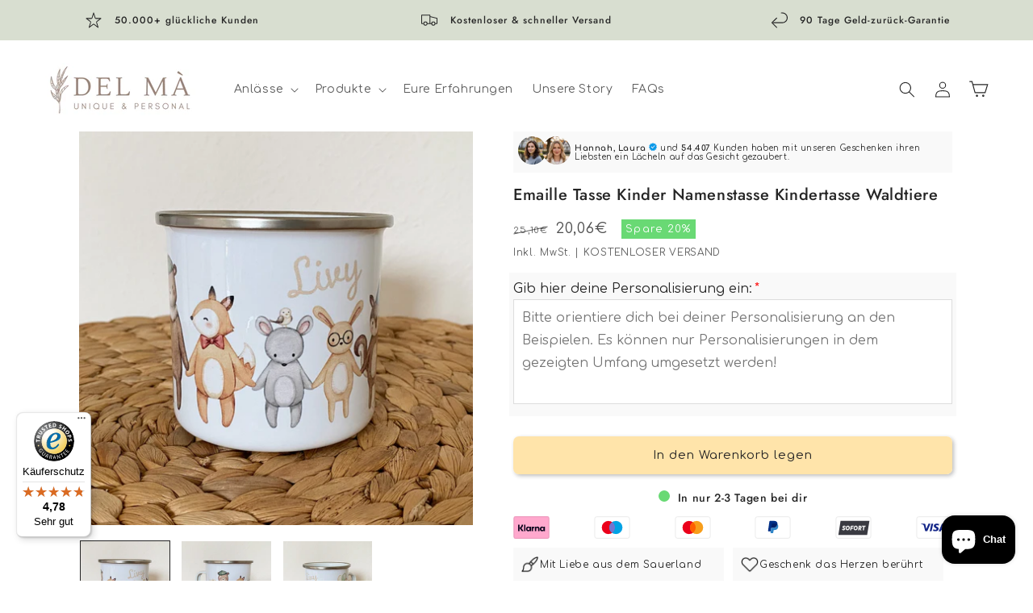

--- FILE ---
content_type: text/html; charset=utf-8
request_url: https://del-ma.art/de-at/products/emaille-tasse-kinder-personalisiert-87445
body_size: 112494
content:
<!doctype html>
<html class="js" lang="de">
  <head>
    <meta charset="utf-8">
    <meta http-equiv="X-UA-Compatible" content="IE=edge">
    <meta name="viewport" content="width=device-width,initial-scale=1">
    <meta name="theme-color" content="">
    <link rel="canonical" href="https://del-ma.art/de-at/products/emaille-tasse-kinder-personalisiert-87445"><link rel="icon" type="image/png" href="//del-ma.art/cdn/shop/files/del-ma-logo.png?crop=center&height=32&v=1645546618&width=32"><link rel="preconnect" href="https://fonts.shopifycdn.com" crossorigin><title>
      Emaille Tasse Kinder Personalisiert Namenstasse Kindertasse Waldtiere Tiere Personalisiertes Geschenk Namensgeschenk
 &ndash; DEL MÀ</title>

    
      <meta name="description" content="Diese personalisierbare Emaille Tasse mit dem Namen deines Kindes und süßen Tieren aus dem Wald ist ein perfektes Geschenk egal ob zum Geburtstag oder Weihnachten. ♥ Emaillierte Tasse aus Metall (8,6 x 8cm) ♥ Fassungsvermögen 0,3 Liter ♥ Inkl. Baumwoll-Säckchen. ♥ Per Hand abwaschen &amp;amp; sofort trocknen ♥ 100% Zufried">
    

    

<meta property="og:site_name" content="DEL MÀ">
<meta property="og:url" content="https://del-ma.art/de-at/products/emaille-tasse-kinder-personalisiert-87445">
<meta property="og:title" content="Emaille Tasse Kinder Personalisiert Namenstasse Kindertasse Waldtiere Tiere Personalisiertes Geschenk Namensgeschenk">
<meta property="og:type" content="product">
<meta property="og:description" content="Diese personalisierbare Emaille Tasse mit dem Namen deines Kindes und süßen Tieren aus dem Wald ist ein perfektes Geschenk egal ob zum Geburtstag oder Weihnachten. ♥ Emaillierte Tasse aus Metall (8,6 x 8cm) ♥ Fassungsvermögen 0,3 Liter ♥ Inkl. Baumwoll-Säckchen. ♥ Per Hand abwaschen &amp;amp; sofort trocknen ♥ 100% Zufried"><meta property="og:image" content="http://del-ma.art/cdn/shop/products/il_fullxfull.3436112867_6ldf.jpg?v=1756386524">
  <meta property="og:image:secure_url" content="https://del-ma.art/cdn/shop/products/il_fullxfull.3436112867_6ldf.jpg?v=1756386524">
  <meta property="og:image:width" content="2000">
  <meta property="og:image:height" content="2000"><meta property="og:price:amount" content="20,06">
  <meta property="og:price:currency" content="EUR"><meta name="twitter:card" content="summary_large_image">
<meta name="twitter:title" content="Emaille Tasse Kinder Personalisiert Namenstasse Kindertasse Waldtiere Tiere Personalisiertes Geschenk Namensgeschenk">
<meta name="twitter:description" content="Diese personalisierbare Emaille Tasse mit dem Namen deines Kindes und süßen Tieren aus dem Wald ist ein perfektes Geschenk egal ob zum Geburtstag oder Weihnachten. ♥ Emaillierte Tasse aus Metall (8,6 x 8cm) ♥ Fassungsvermögen 0,3 Liter ♥ Inkl. Baumwoll-Säckchen. ♥ Per Hand abwaschen &amp;amp; sofort trocknen ♥ 100% Zufried">


    

    <script src="//del-ma.art/cdn/shop/t/6/assets/constants.js?v=132983761750457495441762879140" defer="defer"></script>
    <script src="//del-ma.art/cdn/shop/t/6/assets/pubsub.js?v=149383346480730046831762879142" defer="defer"></script>
    <script src="//del-ma.art/cdn/shop/t/6/assets/global.js?v=101825108903776118471762879140" defer="defer"></script>
    <script src="//del-ma.art/cdn/shop/t/6/assets/details-disclosure.js?v=13653116266235556501762879140" defer="defer"></script>
    <script src="//del-ma.art/cdn/shop/t/6/assets/details-modal.js?v=25581673532751508451762879140" defer="defer"></script>
    <script src="//del-ma.art/cdn/shop/t/6/assets/search-form.js?v=133129549252120666541762879142" defer="defer"></script><script>window.performance && window.performance.mark && window.performance.mark('shopify.content_for_header.start');</script><meta name="google-site-verification" content="5b4DyKujR4jJ0--2pK-Ed5V1psObRL8RZfPyzFpATtY">
<meta name="google-site-verification" content="Z2TwhF0j4tlbIa_eG4uPPFqqvIScD4qzUbflT_uBA5Y">
<meta name="facebook-domain-verification" content="hf79z97ynko4kmqn0zoc7pw5b2rec3">
<meta id="shopify-digital-wallet" name="shopify-digital-wallet" content="/61047242920/digital_wallets/dialog">
<meta name="shopify-checkout-api-token" content="3b966496a7277c31f57eec238c8c1123">
<meta id="in-context-paypal-metadata" data-shop-id="61047242920" data-venmo-supported="false" data-environment="production" data-locale="de_DE" data-paypal-v4="true" data-currency="EUR">
<link rel="alternate" hreflang="x-default" href="https://del-ma.art/products/emaille-tasse-kinder-personalisiert-87445">
<link rel="alternate" hreflang="de" href="https://del-ma.art/products/emaille-tasse-kinder-personalisiert-87445">
<link rel="alternate" hreflang="de-AT" href="https://del-ma.art/de-at/products/emaille-tasse-kinder-personalisiert-87445">
<link rel="alternate" type="application/json+oembed" href="https://del-ma.art/de-at/products/emaille-tasse-kinder-personalisiert-87445.oembed">
<script async="async" src="/checkouts/internal/preloads.js?locale=de-AT"></script>
<link rel="preconnect" href="https://shop.app" crossorigin="anonymous">
<script async="async" src="https://shop.app/checkouts/internal/preloads.js?locale=de-AT&shop_id=61047242920" crossorigin="anonymous"></script>
<script id="apple-pay-shop-capabilities" type="application/json">{"shopId":61047242920,"countryCode":"DE","currencyCode":"EUR","merchantCapabilities":["supports3DS"],"merchantId":"gid:\/\/shopify\/Shop\/61047242920","merchantName":"DEL MÀ","requiredBillingContactFields":["postalAddress","email"],"requiredShippingContactFields":["postalAddress","email"],"shippingType":"shipping","supportedNetworks":["visa","maestro","masterCard","amex"],"total":{"type":"pending","label":"DEL MÀ","amount":"1.00"},"shopifyPaymentsEnabled":true,"supportsSubscriptions":true}</script>
<script id="shopify-features" type="application/json">{"accessToken":"3b966496a7277c31f57eec238c8c1123","betas":["rich-media-storefront-analytics"],"domain":"del-ma.art","predictiveSearch":true,"shopId":61047242920,"locale":"de"}</script>
<script>var Shopify = Shopify || {};
Shopify.shop = "del-ma-art.myshopify.com";
Shopify.locale = "de";
Shopify.currency = {"active":"EUR","rate":"1.0"};
Shopify.country = "AT";
Shopify.theme = {"name":"Dawn (Conversfy CRO Add-on, 3.0.15)","id":180530086155,"schema_name":"Dawn","schema_version":"15.3.0","theme_store_id":null,"role":"main"};
Shopify.theme.handle = "null";
Shopify.theme.style = {"id":null,"handle":null};
Shopify.cdnHost = "del-ma.art/cdn";
Shopify.routes = Shopify.routes || {};
Shopify.routes.root = "/de-at/";</script>
<script type="module">!function(o){(o.Shopify=o.Shopify||{}).modules=!0}(window);</script>
<script>!function(o){function n(){var o=[];function n(){o.push(Array.prototype.slice.apply(arguments))}return n.q=o,n}var t=o.Shopify=o.Shopify||{};t.loadFeatures=n(),t.autoloadFeatures=n()}(window);</script>
<script>
  window.ShopifyPay = window.ShopifyPay || {};
  window.ShopifyPay.apiHost = "shop.app\/pay";
  window.ShopifyPay.redirectState = null;
</script>
<script id="shop-js-analytics" type="application/json">{"pageType":"product"}</script>
<script defer="defer" async type="module" src="//del-ma.art/cdn/shopifycloud/shop-js/modules/v2/client.init-shop-cart-sync_kxAhZfSm.de.esm.js"></script>
<script defer="defer" async type="module" src="//del-ma.art/cdn/shopifycloud/shop-js/modules/v2/chunk.common_5BMd6ono.esm.js"></script>
<script type="module">
  await import("//del-ma.art/cdn/shopifycloud/shop-js/modules/v2/client.init-shop-cart-sync_kxAhZfSm.de.esm.js");
await import("//del-ma.art/cdn/shopifycloud/shop-js/modules/v2/chunk.common_5BMd6ono.esm.js");

  window.Shopify.SignInWithShop?.initShopCartSync?.({"fedCMEnabled":true,"windoidEnabled":true});

</script>
<script>
  window.Shopify = window.Shopify || {};
  if (!window.Shopify.featureAssets) window.Shopify.featureAssets = {};
  window.Shopify.featureAssets['shop-js'] = {"shop-cart-sync":["modules/v2/client.shop-cart-sync_81xuAXRO.de.esm.js","modules/v2/chunk.common_5BMd6ono.esm.js"],"init-fed-cm":["modules/v2/client.init-fed-cm_B2l2C8gd.de.esm.js","modules/v2/chunk.common_5BMd6ono.esm.js"],"shop-button":["modules/v2/client.shop-button_DteRmTIv.de.esm.js","modules/v2/chunk.common_5BMd6ono.esm.js"],"init-windoid":["modules/v2/client.init-windoid_BrVTPDHy.de.esm.js","modules/v2/chunk.common_5BMd6ono.esm.js"],"shop-cash-offers":["modules/v2/client.shop-cash-offers_uZhaqfcC.de.esm.js","modules/v2/chunk.common_5BMd6ono.esm.js","modules/v2/chunk.modal_DhTZgVSk.esm.js"],"shop-toast-manager":["modules/v2/client.shop-toast-manager_lTRStNPf.de.esm.js","modules/v2/chunk.common_5BMd6ono.esm.js"],"init-shop-email-lookup-coordinator":["modules/v2/client.init-shop-email-lookup-coordinator_BhyMm2Vh.de.esm.js","modules/v2/chunk.common_5BMd6ono.esm.js"],"pay-button":["modules/v2/client.pay-button_uIj7-e2V.de.esm.js","modules/v2/chunk.common_5BMd6ono.esm.js"],"avatar":["modules/v2/client.avatar_BTnouDA3.de.esm.js"],"init-shop-cart-sync":["modules/v2/client.init-shop-cart-sync_kxAhZfSm.de.esm.js","modules/v2/chunk.common_5BMd6ono.esm.js"],"shop-login-button":["modules/v2/client.shop-login-button_hqVUT9QF.de.esm.js","modules/v2/chunk.common_5BMd6ono.esm.js","modules/v2/chunk.modal_DhTZgVSk.esm.js"],"init-customer-accounts-sign-up":["modules/v2/client.init-customer-accounts-sign-up_0Oyvgx7Z.de.esm.js","modules/v2/client.shop-login-button_hqVUT9QF.de.esm.js","modules/v2/chunk.common_5BMd6ono.esm.js","modules/v2/chunk.modal_DhTZgVSk.esm.js"],"init-shop-for-new-customer-accounts":["modules/v2/client.init-shop-for-new-customer-accounts_DojLPa1w.de.esm.js","modules/v2/client.shop-login-button_hqVUT9QF.de.esm.js","modules/v2/chunk.common_5BMd6ono.esm.js","modules/v2/chunk.modal_DhTZgVSk.esm.js"],"init-customer-accounts":["modules/v2/client.init-customer-accounts_DWlFj6gc.de.esm.js","modules/v2/client.shop-login-button_hqVUT9QF.de.esm.js","modules/v2/chunk.common_5BMd6ono.esm.js","modules/v2/chunk.modal_DhTZgVSk.esm.js"],"shop-follow-button":["modules/v2/client.shop-follow-button_BEIcZOGj.de.esm.js","modules/v2/chunk.common_5BMd6ono.esm.js","modules/v2/chunk.modal_DhTZgVSk.esm.js"],"lead-capture":["modules/v2/client.lead-capture_BSpzCmmh.de.esm.js","modules/v2/chunk.common_5BMd6ono.esm.js","modules/v2/chunk.modal_DhTZgVSk.esm.js"],"checkout-modal":["modules/v2/client.checkout-modal_8HiTfxyj.de.esm.js","modules/v2/chunk.common_5BMd6ono.esm.js","modules/v2/chunk.modal_DhTZgVSk.esm.js"],"shop-login":["modules/v2/client.shop-login_Fe0VhLV0.de.esm.js","modules/v2/chunk.common_5BMd6ono.esm.js","modules/v2/chunk.modal_DhTZgVSk.esm.js"],"payment-terms":["modules/v2/client.payment-terms_C8PkVPzh.de.esm.js","modules/v2/chunk.common_5BMd6ono.esm.js","modules/v2/chunk.modal_DhTZgVSk.esm.js"]};
</script>
<script>(function() {
  var isLoaded = false;
  function asyncLoad() {
    if (isLoaded) return;
    isLoaded = true;
    var urls = ["https:\/\/cdn.shopify.com\/s\/files\/1\/0610\/4724\/2920\/t\/3\/assets\/globo.options.init.js?v=1646815063\u0026shop=del-ma-art.myshopify.com","\/\/loader.wisepops.com\/get-loader.js?v=1\u0026site=wUxNqEnEME\u0026shop=del-ma-art.myshopify.com","https:\/\/tseish-app.connect.trustedshops.com\/esc.js?apiBaseUrl=aHR0cHM6Ly90c2Vpc2gtYXBwLmNvbm5lY3QudHJ1c3RlZHNob3BzLmNvbQ==\u0026instanceId=ZGVsLW1hLWFydC5teXNob3BpZnkuY29t\u0026shop=del-ma-art.myshopify.com","https:\/\/cdn.customily.com\/shopify\/static\/customily.shopify.script.js?shop=del-ma-art.myshopify.com"];
    for (var i = 0; i < urls.length; i++) {
      var s = document.createElement('script');
      s.type = 'text/javascript';
      s.async = true;
      s.src = urls[i];
      var x = document.getElementsByTagName('script')[0];
      x.parentNode.insertBefore(s, x);
    }
  };
  if(window.attachEvent) {
    window.attachEvent('onload', asyncLoad);
  } else {
    window.addEventListener('load', asyncLoad, false);
  }
})();</script>
<script id="__st">var __st={"a":61047242920,"offset":3600,"reqid":"829d4038-aa2f-4b7a-9e14-11ef40487102-1769009467","pageurl":"del-ma.art\/de-at\/products\/emaille-tasse-kinder-personalisiert-87445","u":"93d80df4ec66","p":"product","rtyp":"product","rid":7357758734504};</script>
<script>window.ShopifyPaypalV4VisibilityTracking = true;</script>
<script id="captcha-bootstrap">!function(){'use strict';const t='contact',e='account',n='new_comment',o=[[t,t],['blogs',n],['comments',n],[t,'customer']],c=[[e,'customer_login'],[e,'guest_login'],[e,'recover_customer_password'],[e,'create_customer']],r=t=>t.map((([t,e])=>`form[action*='/${t}']:not([data-nocaptcha='true']) input[name='form_type'][value='${e}']`)).join(','),a=t=>()=>t?[...document.querySelectorAll(t)].map((t=>t.form)):[];function s(){const t=[...o],e=r(t);return a(e)}const i='password',u='form_key',d=['recaptcha-v3-token','g-recaptcha-response','h-captcha-response',i],f=()=>{try{return window.sessionStorage}catch{return}},m='__shopify_v',_=t=>t.elements[u];function p(t,e,n=!1){try{const o=window.sessionStorage,c=JSON.parse(o.getItem(e)),{data:r}=function(t){const{data:e,action:n}=t;return t[m]||n?{data:e,action:n}:{data:t,action:n}}(c);for(const[e,n]of Object.entries(r))t.elements[e]&&(t.elements[e].value=n);n&&o.removeItem(e)}catch(o){console.error('form repopulation failed',{error:o})}}const l='form_type',E='cptcha';function T(t){t.dataset[E]=!0}const w=window,h=w.document,L='Shopify',v='ce_forms',y='captcha';let A=!1;((t,e)=>{const n=(g='f06e6c50-85a8-45c8-87d0-21a2b65856fe',I='https://cdn.shopify.com/shopifycloud/storefront-forms-hcaptcha/ce_storefront_forms_captcha_hcaptcha.v1.5.2.iife.js',D={infoText:'Durch hCaptcha geschützt',privacyText:'Datenschutz',termsText:'Allgemeine Geschäftsbedingungen'},(t,e,n)=>{const o=w[L][v],c=o.bindForm;if(c)return c(t,g,e,D).then(n);var r;o.q.push([[t,g,e,D],n]),r=I,A||(h.body.append(Object.assign(h.createElement('script'),{id:'captcha-provider',async:!0,src:r})),A=!0)});var g,I,D;w[L]=w[L]||{},w[L][v]=w[L][v]||{},w[L][v].q=[],w[L][y]=w[L][y]||{},w[L][y].protect=function(t,e){n(t,void 0,e),T(t)},Object.freeze(w[L][y]),function(t,e,n,w,h,L){const[v,y,A,g]=function(t,e,n){const i=e?o:[],u=t?c:[],d=[...i,...u],f=r(d),m=r(i),_=r(d.filter((([t,e])=>n.includes(e))));return[a(f),a(m),a(_),s()]}(w,h,L),I=t=>{const e=t.target;return e instanceof HTMLFormElement?e:e&&e.form},D=t=>v().includes(t);t.addEventListener('submit',(t=>{const e=I(t);if(!e)return;const n=D(e)&&!e.dataset.hcaptchaBound&&!e.dataset.recaptchaBound,o=_(e),c=g().includes(e)&&(!o||!o.value);(n||c)&&t.preventDefault(),c&&!n&&(function(t){try{if(!f())return;!function(t){const e=f();if(!e)return;const n=_(t);if(!n)return;const o=n.value;o&&e.removeItem(o)}(t);const e=Array.from(Array(32),(()=>Math.random().toString(36)[2])).join('');!function(t,e){_(t)||t.append(Object.assign(document.createElement('input'),{type:'hidden',name:u})),t.elements[u].value=e}(t,e),function(t,e){const n=f();if(!n)return;const o=[...t.querySelectorAll(`input[type='${i}']`)].map((({name:t})=>t)),c=[...d,...o],r={};for(const[a,s]of new FormData(t).entries())c.includes(a)||(r[a]=s);n.setItem(e,JSON.stringify({[m]:1,action:t.action,data:r}))}(t,e)}catch(e){console.error('failed to persist form',e)}}(e),e.submit())}));const S=(t,e)=>{t&&!t.dataset[E]&&(n(t,e.some((e=>e===t))),T(t))};for(const o of['focusin','change'])t.addEventListener(o,(t=>{const e=I(t);D(e)&&S(e,y())}));const B=e.get('form_key'),M=e.get(l),P=B&&M;t.addEventListener('DOMContentLoaded',(()=>{const t=y();if(P)for(const e of t)e.elements[l].value===M&&p(e,B);[...new Set([...A(),...v().filter((t=>'true'===t.dataset.shopifyCaptcha))])].forEach((e=>S(e,t)))}))}(h,new URLSearchParams(w.location.search),n,t,e,['guest_login'])})(!0,!0)}();</script>
<script integrity="sha256-4kQ18oKyAcykRKYeNunJcIwy7WH5gtpwJnB7kiuLZ1E=" data-source-attribution="shopify.loadfeatures" defer="defer" src="//del-ma.art/cdn/shopifycloud/storefront/assets/storefront/load_feature-a0a9edcb.js" crossorigin="anonymous"></script>
<script crossorigin="anonymous" defer="defer" src="//del-ma.art/cdn/shopifycloud/storefront/assets/shopify_pay/storefront-65b4c6d7.js?v=20250812"></script>
<script data-source-attribution="shopify.dynamic_checkout.dynamic.init">var Shopify=Shopify||{};Shopify.PaymentButton=Shopify.PaymentButton||{isStorefrontPortableWallets:!0,init:function(){window.Shopify.PaymentButton.init=function(){};var t=document.createElement("script");t.src="https://del-ma.art/cdn/shopifycloud/portable-wallets/latest/portable-wallets.de.js",t.type="module",document.head.appendChild(t)}};
</script>
<script data-source-attribution="shopify.dynamic_checkout.buyer_consent">
  function portableWalletsHideBuyerConsent(e){var t=document.getElementById("shopify-buyer-consent"),n=document.getElementById("shopify-subscription-policy-button");t&&n&&(t.classList.add("hidden"),t.setAttribute("aria-hidden","true"),n.removeEventListener("click",e))}function portableWalletsShowBuyerConsent(e){var t=document.getElementById("shopify-buyer-consent"),n=document.getElementById("shopify-subscription-policy-button");t&&n&&(t.classList.remove("hidden"),t.removeAttribute("aria-hidden"),n.addEventListener("click",e))}window.Shopify?.PaymentButton&&(window.Shopify.PaymentButton.hideBuyerConsent=portableWalletsHideBuyerConsent,window.Shopify.PaymentButton.showBuyerConsent=portableWalletsShowBuyerConsent);
</script>
<script data-source-attribution="shopify.dynamic_checkout.cart.bootstrap">document.addEventListener("DOMContentLoaded",(function(){function t(){return document.querySelector("shopify-accelerated-checkout-cart, shopify-accelerated-checkout")}if(t())Shopify.PaymentButton.init();else{new MutationObserver((function(e,n){t()&&(Shopify.PaymentButton.init(),n.disconnect())})).observe(document.body,{childList:!0,subtree:!0})}}));
</script>
<link id="shopify-accelerated-checkout-styles" rel="stylesheet" media="screen" href="https://del-ma.art/cdn/shopifycloud/portable-wallets/latest/accelerated-checkout-backwards-compat.css" crossorigin="anonymous">
<style id="shopify-accelerated-checkout-cart">
        #shopify-buyer-consent {
  margin-top: 1em;
  display: inline-block;
  width: 100%;
}

#shopify-buyer-consent.hidden {
  display: none;
}

#shopify-subscription-policy-button {
  background: none;
  border: none;
  padding: 0;
  text-decoration: underline;
  font-size: inherit;
  cursor: pointer;
}

#shopify-subscription-policy-button::before {
  box-shadow: none;
}

      </style>
<script id="sections-script" data-sections="header" defer="defer" src="//del-ma.art/cdn/shop/t/6/compiled_assets/scripts.js?v=10943"></script>
<script>window.performance && window.performance.mark && window.performance.mark('shopify.content_for_header.end');</script>


    <style data-shopify>
      @font-face {
  font-family: Comfortaa;
  font-weight: 400;
  font-style: normal;
  font-display: swap;
  src: url("//del-ma.art/cdn/fonts/comfortaa/comfortaa_n4.a743a7214d01e6724c5cbf5d9aa2a05cd6da5529.woff2") format("woff2"),
       url("//del-ma.art/cdn/fonts/comfortaa/comfortaa_n4.2bb04e1f1fbef2bde5a0f1292efab664faace33a.woff") format("woff");
}

      @font-face {
  font-family: Comfortaa;
  font-weight: 700;
  font-style: normal;
  font-display: swap;
  src: url("//del-ma.art/cdn/fonts/comfortaa/comfortaa_n7.905e6b0b2fb1cbd353345b24b787b64f731b236a.woff2") format("woff2"),
       url("//del-ma.art/cdn/fonts/comfortaa/comfortaa_n7.f410a613a00fb451664e9c42481c2d3263feded4.woff") format("woff");
}

      
      
      @font-face {
  font-family: Jost;
  font-weight: 500;
  font-style: normal;
  font-display: swap;
  src: url("//del-ma.art/cdn/fonts/jost/jost_n5.7c8497861ffd15f4e1284cd221f14658b0e95d61.woff2") format("woff2"),
       url("//del-ma.art/cdn/fonts/jost/jost_n5.fb6a06896db583cc2df5ba1b30d9c04383119dd9.woff") format("woff");
}


      
        :root,
        .color-background-1 {
          --color-background: 255,255,255;
        
          --gradient-background: #ffffff;
        

        

        --color-foreground: 37,37,37;
        --color-background-contrast: 191,191,191;
        --color-shadow: 37,37,37;
        --color-button: 255,228,170;
        --color-button-text: 37,37,37;
        --color-secondary-button: 255,255,255;
        --color-secondary-button-text: 37,37,37;
        --color-link: 37,37,37;
        --color-badge-foreground: 37,37,37;
        --color-badge-background: 255,255,255;
        --color-badge-border: 37,37,37;
        --payment-terms-background-color: rgb(255 255 255);
      }
      
        
        .color-background-2 {
          --color-background: 243,243,243;
        
          --gradient-background: #f3f3f3;
        

        

        --color-foreground: 37,37,37;
        --color-background-contrast: 179,179,179;
        --color-shadow: 243,243,243;
        --color-button: 37,37,37;
        --color-button-text: 243,243,243;
        --color-secondary-button: 243,243,243;
        --color-secondary-button-text: 42,22,12;
        --color-link: 42,22,12;
        --color-badge-foreground: 37,37,37;
        --color-badge-background: 243,243,243;
        --color-badge-border: 37,37,37;
        --payment-terms-background-color: rgb(243 243 243);
      }
      
        
        .color-inverse {
          --color-background: 216,222,208;
        
          --gradient-background: #d8ded0;
        

        

        --color-foreground: 37,37,37;
        --color-background-contrast: 154,169,133;
        --color-shadow: 255,228,170;
        --color-button: 255,228,170;
        --color-button-text: 37,37,37;
        --color-secondary-button: 216,222,208;
        --color-secondary-button-text: 37,37,37;
        --color-link: 37,37,37;
        --color-badge-foreground: 37,37,37;
        --color-badge-background: 216,222,208;
        --color-badge-border: 37,37,37;
        --payment-terms-background-color: rgb(216 222 208);
      }
      
        
        .color-accent-1 {
          --color-background: 236,228,214;
        
          --gradient-background: #ece4d6;
        

        

        --color-foreground: 37,37,37;
        --color-background-contrast: 196,171,127;
        --color-shadow: 255,228,170;
        --color-button: 255,228,170;
        --color-button-text: 37,37,37;
        --color-secondary-button: 236,228,214;
        --color-secondary-button-text: 255,255,255;
        --color-link: 255,255,255;
        --color-badge-foreground: 37,37,37;
        --color-badge-background: 236,228,214;
        --color-badge-border: 37,37,37;
        --payment-terms-background-color: rgb(236 228 214);
      }
      
        
        .color-accent-2 {
          --color-background: 243,243,243;
        
          --gradient-background: #f3f3f3;
        

        

        --color-foreground: 255,255,255;
        --color-background-contrast: 179,179,179;
        --color-shadow: 255,228,170;
        --color-button: 255,228,170;
        --color-button-text: 37,37,37;
        --color-secondary-button: 243,243,243;
        --color-secondary-button-text: 255,255,255;
        --color-link: 255,255,255;
        --color-badge-foreground: 255,255,255;
        --color-badge-background: 243,243,243;
        --color-badge-border: 255,255,255;
        --payment-terms-background-color: rgb(243 243 243);
      }
      

      body, .color-background-1, .color-background-2, .color-inverse, .color-accent-1, .color-accent-2 {
        color: rgba(var(--color-foreground), 0.75);
        background-color: rgb(var(--color-background));
      }

      :root {
        --font-body-family: Comfortaa, sans-serif;
        --font-body-style: normal;
        --font-body-weight: 400;
        --font-body-weight-bold: 700;

        --font-heading-family: Jost, sans-serif;
        --font-heading-style: normal;
        --font-heading-weight: 500;

        --font-body-scale: 1.0;
        --font-heading-scale: 1.0;

        --media-padding: px;
        --media-border-opacity: 0.0;
        --media-border-width: 0px;
        --media-radius: 0px;
        --media-shadow-opacity: 0.0;
        --media-shadow-horizontal-offset: 0px;
        --media-shadow-vertical-offset: 4px;
        --media-shadow-blur-radius: 5px;
        --media-shadow-visible: 0;

        --page-width: 140rem;
        --page-width-margin: 0rem;

        --product-card-image-padding: 0.0rem;
        --product-card-corner-radius: 0.2rem;
        --product-card-text-alignment: center;
        --product-card-border-width: 0.0rem;
        --product-card-border-opacity: 0.1;
        --product-card-shadow-opacity: 0.0;
        --product-card-shadow-visible: 0;
        --product-card-shadow-horizontal-offset: 0.0rem;
        --product-card-shadow-vertical-offset: 0.4rem;
        --product-card-shadow-blur-radius: 0.0rem;

        --collection-card-image-padding: 0.0rem;
        --collection-card-corner-radius: 0.6rem;
        --collection-card-text-alignment: left;
        --collection-card-border-width: 0.0rem;
        --collection-card-border-opacity: 0.1;
        --collection-card-shadow-opacity: 0.0;
        --collection-card-shadow-visible: 0;
        --collection-card-shadow-horizontal-offset: 0.0rem;
        --collection-card-shadow-vertical-offset: 0.4rem;
        --collection-card-shadow-blur-radius: 0.5rem;

        --blog-card-image-padding: 0.0rem;
        --blog-card-corner-radius: 0.0rem;
        --blog-card-text-alignment: left;
        --blog-card-border-width: 0.0rem;
        --blog-card-border-opacity: 0.1;
        --blog-card-shadow-opacity: 0.0;
        --blog-card-shadow-visible: 0;
        --blog-card-shadow-horizontal-offset: 0.0rem;
        --blog-card-shadow-vertical-offset: 0.4rem;
        --blog-card-shadow-blur-radius: 0.5rem;

        --badge-corner-radius: 0.0rem;

        --popup-border-width: 1px;
        --popup-border-opacity: 0.1;
        --popup-corner-radius: 6px;
        --popup-shadow-opacity: 0.0;
        --popup-shadow-horizontal-offset: 0px;
        --popup-shadow-vertical-offset: 4px;
        --popup-shadow-blur-radius: 5px;

        --drawer-border-width: 1px;
        --drawer-border-opacity: 0.1;
        --drawer-shadow-opacity: 0.0;
        --drawer-shadow-horizontal-offset: 0px;
        --drawer-shadow-vertical-offset: 4px;
        --drawer-shadow-blur-radius: 5px;

        --spacing-sections-desktop: 0px;
        --spacing-sections-mobile: 0px;

        --grid-desktop-vertical-spacing: 4px;
        --grid-desktop-horizontal-spacing: 4px;
        --grid-mobile-vertical-spacing: 2px;
        --grid-mobile-horizontal-spacing: 2px;

        --text-boxes-border-opacity: 0.1;
        --text-boxes-border-width: 0px;
        --text-boxes-radius: 6px;
        --text-boxes-shadow-opacity: 0.0;
        --text-boxes-shadow-visible: 0;
        --text-boxes-shadow-horizontal-offset: 0px;
        --text-boxes-shadow-vertical-offset: 4px;
        --text-boxes-shadow-blur-radius: 5px;

        --buttons-radius: 6px;
        --buttons-radius-outset: 7px;
        --buttons-border-width: 1px;
        --buttons-border-opacity: 1.0;
        --buttons-shadow-opacity: 0.3;
        --buttons-shadow-visible: 1;
        --buttons-shadow-horizontal-offset: 2px;
        --buttons-shadow-vertical-offset: 2px;
        --buttons-shadow-blur-radius: 5px;
        --buttons-border-offset: 0.3px;

        --inputs-radius: 6px;
        --inputs-border-width: 1px;
        --inputs-border-opacity: 0.55;
        --inputs-shadow-opacity: 0.1;
        --inputs-shadow-horizontal-offset: 2px;
        --inputs-margin-offset: 2px;
        --inputs-shadow-vertical-offset: 2px;
        --inputs-shadow-blur-radius: 5px;
        --inputs-radius-outset: 7px;

        --variant-pills-radius: 6px;
        --variant-pills-border-width: 1px;
        --variant-pills-border-opacity: 0.55;
        --variant-pills-shadow-opacity: 0.1;
        --variant-pills-shadow-horizontal-offset: 2px;
        --variant-pills-shadow-vertical-offset: 2px;
        --variant-pills-shadow-blur-radius: 5px;
      }

      *,
      *::before,
      *::after {
        box-sizing: inherit;
      }

      html {
        box-sizing: border-box;
        font-size: calc(var(--font-body-scale) * 62.5%);
        height: 100%;
      }

      body {
        display: grid;
        grid-template-rows: auto auto 1fr auto;
        grid-template-columns: 100%;
        min-height: 100%;
        margin: 0;
        font-size: 1.5rem;
        letter-spacing: 0.06rem;
        line-height: calc(1 + 0.8 / var(--font-body-scale));
        font-family: var(--font-body-family);
        font-style: var(--font-body-style);
        font-weight: var(--font-body-weight);
      }

      @media screen and (min-width: 750px) {
        body {
          font-size: 1.6rem;
        }
      }
    </style>

    <link href="//del-ma.art/cdn/shop/t/6/assets/base.css?v=57902039332327943991763635477" rel="stylesheet" type="text/css" media="all" />
    <link rel="stylesheet" href="//del-ma.art/cdn/shop/t/6/assets/component-cart-items.css?v=51296737111931899511762879140" media="print" onload="this.media='all'"><link href="//del-ma.art/cdn/shop/t/6/assets/component-cart-drawer.css?v=177280821863495773381762879140" rel="stylesheet" type="text/css" media="all" />
      <link href="//del-ma.art/cdn/shop/t/6/assets/component-cart.css?v=90848972192920085621762879140" rel="stylesheet" type="text/css" media="all" />
      <link href="//del-ma.art/cdn/shop/t/6/assets/component-totals.css?v=152627375074916671991762879140" rel="stylesheet" type="text/css" media="all" />
      <link href="//del-ma.art/cdn/shop/t/6/assets/component-price.css?v=154087494153202514341763299318" rel="stylesheet" type="text/css" media="all" />
      <link href="//del-ma.art/cdn/shop/t/6/assets/component-discounts.css?v=152760482443307489271762879140" rel="stylesheet" type="text/css" media="all" />

      <link rel="preload" as="font" href="//del-ma.art/cdn/fonts/comfortaa/comfortaa_n4.a743a7214d01e6724c5cbf5d9aa2a05cd6da5529.woff2" type="font/woff2" crossorigin>
      

      <link rel="preload" as="font" href="//del-ma.art/cdn/fonts/jost/jost_n5.7c8497861ffd15f4e1284cd221f14658b0e95d61.woff2" type="font/woff2" crossorigin>
      
<link href="//del-ma.art/cdn/shop/t/6/assets/component-localization-form.css?v=183697813892374098931762879140" rel="stylesheet" type="text/css" media="all" />
      <script src="//del-ma.art/cdn/shop/t/6/assets/localization-form.js?v=164268818841243317291762879142" defer="defer"></script><link
        rel="stylesheet"
        href="//del-ma.art/cdn/shop/t/6/assets/component-predictive-search.css?v=118923337488134913561762879140"
        media="print"
        onload="this.media='all'"
      ><script>
      if (Shopify.designMode) {
        document.documentElement.classList.add('shopify-design-mode');
      }
    </script>

    
  <!-- BEGIN app block: shopify://apps/complianz-gdpr-cookie-consent/blocks/bc-block/e49729f0-d37d-4e24-ac65-e0e2f472ac27 -->

    
    
<link id='complianz-css' rel="stylesheet" href=https://cdn.shopify.com/extensions/019be05e-f673-7a8f-bd4e-ed0da9930f96/gdpr-legal-cookie-75/assets/complainz.css media="print" onload="this.media='all'">
    <style>
        #Compliance-iframe.Compliance-iframe-branded > div.purposes-header,
        #Compliance-iframe.Compliance-iframe-branded > div.cmplc-cmp-header,
        #purposes-container > div.purposes-header,
        #Compliance-cs-banner .Compliance-cs-brand {
            background-color: #FFFFFF !important;
            color: #0A0A0A!important;
        }
        #Compliance-iframe.Compliance-iframe-branded .purposes-header .cmplc-btn-cp ,
        #Compliance-iframe.Compliance-iframe-branded .purposes-header .cmplc-btn-cp:hover,
        #Compliance-iframe.Compliance-iframe-branded .purposes-header .cmplc-btn-back:hover  {
            background-color: #ffffff !important;
            opacity: 1 !important;
        }
        #Compliance-cs-banner .cmplc-toggle .cmplc-toggle-label {
            color: #FFFFFF!important;
        }
        #Compliance-iframe.Compliance-iframe-branded .purposes-header .cmplc-btn-cp:hover,
        #Compliance-iframe.Compliance-iframe-branded .purposes-header .cmplc-btn-back:hover {
            background-color: #0A0A0A!important;
            color: #FFFFFF!important;
        }
        #Compliance-cs-banner #Compliance-cs-title {
            font-size: 14px !important;
        }
        #Compliance-cs-banner .Compliance-cs-content,
        #Compliance-cs-title,
        .cmplc-toggle-checkbox.granular-control-checkbox span {
            background-color: #FFFFFF !important;
            color: #0A0A0A !important;
            font-size: 14px !important;
        }
        #Compliance-cs-banner .Compliance-cs-close-btn {
            font-size: 14px !important;
            background-color: #FFFFFF !important;
        }
        #Compliance-cs-banner .Compliance-cs-opt-group {
            color: #FFFFFF !important;
        }
        #Compliance-cs-banner .Compliance-cs-opt-group button,
        .Compliance-alert button.Compliance-button-cancel {
            background-color: #007BBC!important;
            color: #FFFFFF!important;
        }
        #Compliance-cs-banner .Compliance-cs-opt-group button.Compliance-cs-accept-btn,
        #Compliance-cs-banner .Compliance-cs-opt-group button.Compliance-cs-btn-primary,
        .Compliance-alert button.Compliance-button-confirm {
            background-color: #007BBC !important;
            color: #FFFFFF !important;
        }
        #Compliance-cs-banner .Compliance-cs-opt-group button.Compliance-cs-reject-btn {
            background-color: #007BBC!important;
            color: #FFFFFF!important;
        }

        #Compliance-cs-banner .Compliance-banner-content button {
            cursor: pointer !important;
            color: currentColor !important;
            text-decoration: underline !important;
            border: none !important;
            background-color: transparent !important;
            font-size: 100% !important;
            padding: 0 !important;
        }

        #Compliance-cs-banner .Compliance-cs-opt-group button {
            border-radius: 4px !important;
            padding-block: 10px !important;
        }
        @media (min-width: 640px) {
            #Compliance-cs-banner.Compliance-cs-default-floating:not(.Compliance-cs-top):not(.Compliance-cs-center) .Compliance-cs-container, #Compliance-cs-banner.Compliance-cs-default-floating:not(.Compliance-cs-bottom):not(.Compliance-cs-center) .Compliance-cs-container, #Compliance-cs-banner.Compliance-cs-default-floating.Compliance-cs-center:not(.Compliance-cs-top):not(.Compliance-cs-bottom) .Compliance-cs-container {
                width: 560px !important;
            }
            #Compliance-cs-banner.Compliance-cs-default-floating:not(.Compliance-cs-top):not(.Compliance-cs-center) .Compliance-cs-opt-group, #Compliance-cs-banner.Compliance-cs-default-floating:not(.Compliance-cs-bottom):not(.Compliance-cs-center) .Compliance-cs-opt-group, #Compliance-cs-banner.Compliance-cs-default-floating.Compliance-cs-center:not(.Compliance-cs-top):not(.Compliance-cs-bottom) .Compliance-cs-opt-group {
                flex-direction: row !important;
            }
            #Compliance-cs-banner .Compliance-cs-opt-group button:not(:last-of-type),
            #Compliance-cs-banner .Compliance-cs-opt-group button {
                margin-right: 4px !important;
            }
            #Compliance-cs-banner .Compliance-cs-container .Compliance-cs-brand {
                position: absolute !important;
                inset-block-start: 6px;
            }
        }
        #Compliance-cs-banner.Compliance-cs-default-floating:not(.Compliance-cs-top):not(.Compliance-cs-center) .Compliance-cs-opt-group > div, #Compliance-cs-banner.Compliance-cs-default-floating:not(.Compliance-cs-bottom):not(.Compliance-cs-center) .Compliance-cs-opt-group > div, #Compliance-cs-banner.Compliance-cs-default-floating.Compliance-cs-center:not(.Compliance-cs-top):not(.Compliance-cs-bottom) .Compliance-cs-opt-group > div {
            flex-direction: row-reverse;
            width: 100% !important;
        }

        .Compliance-cs-brand-badge-outer, .Compliance-cs-brand-badge, #Compliance-cs-banner.Compliance-cs-default-floating.Compliance-cs-bottom .Compliance-cs-brand-badge-outer,
        #Compliance-cs-banner.Compliance-cs-default.Compliance-cs-bottom .Compliance-cs-brand-badge-outer,
        #Compliance-cs-banner.Compliance-cs-default:not(.Compliance-cs-left) .Compliance-cs-brand-badge-outer,
        #Compliance-cs-banner.Compliance-cs-default-floating:not(.Compliance-cs-left) .Compliance-cs-brand-badge-outer {
            display: none !important
        }

        #Compliance-cs-banner:not(.Compliance-cs-top):not(.Compliance-cs-bottom) .Compliance-cs-container.Compliance-cs-themed {
            flex-direction: row !important;
        }

        #Compliance-cs-banner #Compliance-cs-title,
        #Compliance-cs-banner #Compliance-cs-custom-title {
            justify-self: center !important;
            font-size: 14px !important;
            font-family: -apple-system,sans-serif !important;
            margin-inline: auto !important;
            width: 55% !important;
            text-align: center;
            font-weight: 600;
            visibility: unset;
        }

        @media (max-width: 640px) {
            #Compliance-cs-banner #Compliance-cs-title,
            #Compliance-cs-banner #Compliance-cs-custom-title {
                display: block;
            }
        }

        #Compliance-cs-banner .Compliance-cs-brand img {
            max-width: 110px !important;
            min-height: 32px !important;
        }
        #Compliance-cs-banner .Compliance-cs-container .Compliance-cs-brand {
            background: none !important;
            padding: 0px !important;
            margin-block-start:10px !important;
            margin-inline-start:16px !important;
        }

        #Compliance-cs-banner .Compliance-cs-opt-group button {
            padding-inline: 4px !important;
        }

    </style>
    
    
    
    

    <script type="text/javascript">
        function loadScript(src) {
            return new Promise((resolve, reject) => {
                const s = document.createElement("script");
                s.src = src;
                s.charset = "UTF-8";
                s.onload = resolve;
                s.onerror = reject;
                document.head.appendChild(s);
            });
        }

        function filterGoogleConsentModeURLs(domainsArray) {
            const googleConsentModeComplianzURls = [
                // 197, # Google Tag Manager:
                {"domain":"s.www.googletagmanager.com", "path":""},
                {"domain":"www.tagmanager.google.com", "path":""},
                {"domain":"www.googletagmanager.com", "path":""},
                {"domain":"googletagmanager.com", "path":""},
                {"domain":"tagassistant.google.com", "path":""},
                {"domain":"tagmanager.google.com", "path":""},

                // 2110, # Google Analytics 4:
                {"domain":"www.analytics.google.com", "path":""},
                {"domain":"www.google-analytics.com", "path":""},
                {"domain":"ssl.google-analytics.com", "path":""},
                {"domain":"google-analytics.com", "path":""},
                {"domain":"analytics.google.com", "path":""},
                {"domain":"region1.google-analytics.com", "path":""},
                {"domain":"region1.analytics.google.com", "path":""},
                {"domain":"*.google-analytics.com", "path":""},
                {"domain":"www.googletagmanager.com", "path":"/gtag/js?id=G"},
                {"domain":"googletagmanager.com", "path":"/gtag/js?id=UA"},
                {"domain":"www.googletagmanager.com", "path":"/gtag/js?id=UA"},
                {"domain":"googletagmanager.com", "path":"/gtag/js?id=G"},

                // 177, # Google Ads conversion tracking:
                {"domain":"googlesyndication.com", "path":""},
                {"domain":"media.admob.com", "path":""},
                {"domain":"gmodules.com", "path":""},
                {"domain":"ad.ytsa.net", "path":""},
                {"domain":"dartmotif.net", "path":""},
                {"domain":"dmtry.com", "path":""},
                {"domain":"go.channelintelligence.com", "path":""},
                {"domain":"googleusercontent.com", "path":""},
                {"domain":"googlevideo.com", "path":""},
                {"domain":"gvt1.com", "path":""},
                {"domain":"links.channelintelligence.com", "path":""},
                {"domain":"obrasilinteirojoga.com.br", "path":""},
                {"domain":"pcdn.tcgmsrv.net", "path":""},
                {"domain":"rdr.tag.channelintelligence.com", "path":""},
                {"domain":"static.googleadsserving.cn", "path":""},
                {"domain":"studioapi.doubleclick.com", "path":""},
                {"domain":"teracent.net", "path":""},
                {"domain":"ttwbs.channelintelligence.com", "path":""},
                {"domain":"wtb.channelintelligence.com", "path":""},
                {"domain":"youknowbest.com", "path":""},
                {"domain":"doubleclick.net", "path":""},
                {"domain":"redirector.gvt1.com", "path":""},

                //116, # Google Ads Remarketing
                {"domain":"googlesyndication.com", "path":""},
                {"domain":"media.admob.com", "path":""},
                {"domain":"gmodules.com", "path":""},
                {"domain":"ad.ytsa.net", "path":""},
                {"domain":"dartmotif.net", "path":""},
                {"domain":"dmtry.com", "path":""},
                {"domain":"go.channelintelligence.com", "path":""},
                {"domain":"googleusercontent.com", "path":""},
                {"domain":"googlevideo.com", "path":""},
                {"domain":"gvt1.com", "path":""},
                {"domain":"links.channelintelligence.com", "path":""},
                {"domain":"obrasilinteirojoga.com.br", "path":""},
                {"domain":"pcdn.tcgmsrv.net", "path":""},
                {"domain":"rdr.tag.channelintelligence.com", "path":""},
                {"domain":"static.googleadsserving.cn", "path":""},
                {"domain":"studioapi.doubleclick.com", "path":""},
                {"domain":"teracent.net", "path":""},
                {"domain":"ttwbs.channelintelligence.com", "path":""},
                {"domain":"wtb.channelintelligence.com", "path":""},
                {"domain":"youknowbest.com", "path":""},
                {"domain":"doubleclick.net", "path":""},
                {"domain":"redirector.gvt1.com", "path":""}
            ];

            if (!Array.isArray(domainsArray)) { 
                return [];
            }

            const blockedPairs = new Map();
            for (const rule of googleConsentModeComplianzURls) {
                if (!blockedPairs.has(rule.domain)) {
                    blockedPairs.set(rule.domain, new Set());
                }
                blockedPairs.get(rule.domain).add(rule.path);
            }

            return domainsArray.filter(item => {
                const paths = blockedPairs.get(item.d);
                return !(paths && paths.has(item.p));
            });
        }

        function setupAutoblockingByDomain() {
            // autoblocking by domain
            const autoblockByDomainArray = [];
            const prefixID = '10000' // to not get mixed with real metis ids
            let cmpBlockerDomains = []
            let cmpCmplcVendorsPurposes = {}
            let counter = 1
            for (const object of autoblockByDomainArray) {
                cmpBlockerDomains.push({
                    d: object.d,
                    p: object.path,
                    v: prefixID + counter,
                });
                counter++;
            }
            
            counter = 1
            for (const object of autoblockByDomainArray) {
                cmpCmplcVendorsPurposes[prefixID + counter] = object?.p ?? '1';
                counter++;
            }

            Object.defineProperty(window, "cmp_cmplc_vendors_purposes", {
                get() {
                    return cmpCmplcVendorsPurposes;
                },
                set(value) {
                    cmpCmplcVendorsPurposes = { ...cmpCmplcVendorsPurposes, ...value };
                }
            });
            const basicGmc = true;


            Object.defineProperty(window, "cmp_importblockerdomains", {
                get() {
                    if (basicGmc) {
                        return filterGoogleConsentModeURLs(cmpBlockerDomains);
                    }
                    return cmpBlockerDomains;
                },
                set(value) {
                    cmpBlockerDomains = [ ...cmpBlockerDomains, ...value ];
                }
            });
        }

        function enforceRejectionRecovery() {
            const base = (window._cmplc = window._cmplc || {});
            const featuresHolder = {};

            function lockFlagOn(holder) {
                const desc = Object.getOwnPropertyDescriptor(holder, 'rejection_recovery');
                if (!desc) {
                    Object.defineProperty(holder, 'rejection_recovery', {
                        get() { return true; },
                        set(_) { /* ignore */ },
                        enumerable: true,
                        configurable: false
                    });
                }
                return holder;
            }

            Object.defineProperty(base, 'csFeatures', {
                configurable: false,
                enumerable: true,
                get() {
                    return featuresHolder;
                },
                set(obj) {
                    if (obj && typeof obj === 'object') {
                        Object.keys(obj).forEach(k => {
                            if (k !== 'rejection_recovery') {
                                featuresHolder[k] = obj[k];
                            }
                        });
                    }
                    // we lock it, it won't try to redefine
                    lockFlagOn(featuresHolder);
                }
            });

            // Ensure an object is exposed even if read early
            if (!('csFeatures' in base)) {
                base.csFeatures = {};
            } else {
                // If someone already set it synchronously, merge and lock now.
                base.csFeatures = base.csFeatures;
            }
        }

        function splitDomains(joinedString) {
            if (!joinedString) {
                return []; // empty string -> empty array
            }
            return joinedString.split(";");
        }

        function setupWhitelist() {
            // Whitelist by domain:
            const whitelistString = "";
            const whitelist_array = [...splitDomains(whitelistString)];
            if (Array.isArray(window?.cmp_block_ignoredomains)) {
                window.cmp_block_ignoredomains = [...whitelist_array, ...window.cmp_block_ignoredomains];
            }
        }

        async function initCompliance() {
            const currentCsConfiguration = {"siteId":4387304,"cookiePolicyIds":{"en":49589000},"banner":{"acceptButtonDisplay":true,"rejectButtonDisplay":true,"customizeButtonDisplay":true,"position":"float-center","backgroundOverlay":false,"fontSize":"14px","content":"","acceptButtonCaption":"","rejectButtonCaption":"","customizeButtonCaption":"","backgroundColor":"#FFFFFF","textColor":"#0A0A0A","acceptButtonColor":"#007BBC","acceptButtonCaptionColor":"#FFFFFF","rejectButtonColor":"#007BBC","rejectButtonCaptionColor":"#FFFFFF","customizeButtonColor":"#007BBC","customizeButtonCaptionColor":"#FFFFFF","logo":"data:image\/png;base64,iVBORw0KGgoAAAANSUhEUgAAAfQAAACrCAYAAACQeW4cAAAAAXNSR0IArs4c6QAAIABJREFUeF7sfQdYlFma7ltkJGMARBEFRTFhDiAKKpgj5tRt6O7pMN09M9szs3vv7N67u3d3dnemJ\/R0slvbnBMiIAiIAYwYMIMSBMk5h6Lu831VBQWWQgFFFcw5z9PTPfrX\/5\/z\/uc\/7zlfeD+JTCaTQTSBgEBAICAQEAgIBLo1AhJB6N36\/[base64]\/LYfhTkZsPFzQMzlwTB1My8HXcSPxEICAQEAgIBgUDnICAIXUMcG6RSPLxxFdcvRvAvA4I2wmXocA3vIi4XCAgEBAICAYFA5yIgCF0DPCvLS3E1\/CzSkx6DotvHTPHBJL8ADooTTSAgEBAICAQEArpEQBB6W9GXyRAXGYKnd29CKpWit6Mzn857WVmLtLW2YiiuEwgIBAQCAgGtISAIvQ3Q1tfV4dbFSDy4dZWzzg0MDTF19gKMGD8ZEonIQm8DhOISgYBAQCAgENAyAn8XhP4y+Skqy8vh4TW+HTIwMqQ+e4KLZ4\/BUGIAaUMDzMx7YdGm7bC0ttXy6xG3FwgIBAQCAgGBQNsQ6PGETqfrM3u+hayhHvPXbYOFlXXbkFFcVVtdiaPf\/gkNaMAEn9m4ERWOgNWb4OzqLiTiNEJSXCwQEAgIBAQC2kSgxxN6VnoqLpw8CImBAQKCNqBf\/4FtxrOirAS3LkUhNyMdvguX49n9O5AYSDA9YDEMDEQgXJuBFBcKBAQCAgGBgNYR6PGE\/uj2NcRHhMDU3AJzgtbDccCgNoAq48A3UoF7knAD42fMhtNAV4Qf3YtZS1bB1cOzDfcQlwgEBAICAYGAQKDrEOjRhF5ckI+Q\/TtRVVkOa9vemL92C6ztercJ3eyXKYiPDIWpqTl8F69A2OE9MDIyQsCqjbCwsmnTPcRFAgGBgEBAICAQ6CoEei6hy2S4En4aT+8lsK\/[base64]\/1Zs4hf1sjnfaokwdhbd8H4338cSnkJHIy0zHZLwBjpvr2KJzEYAQCAgGBQHdHgOKdDFtZ17v7GNva\/x5J6LXV1Yg4cQBFuTkYPNwTmakv0MvSCgvXb22V0KNOH0L68ySs\/eAXvBG4cTECFr0sseSdD2BpI\/LO2zqxxHUCAYGAQECbCBRkZyLy1GFUlhTD2X0YZi1cyRbYv2exrx5J6HSiPn94D7xm+CM3Iw2FuTkcpT5j4XK184uMFDQJMp8\/Q\/jx\/fAcNwUjJ09D2KHdKC8phvsoL05VMzYx0eb8FPcWCAgEBAICgTYgUJyfy4e20sJ8SFh8Wwbbvo7wDlwMx4GubbhDz7ykRxE6+Q6kdXUI3vs9E3R1RRlGTJiKpAd3MXqyN4Z7TXzjWywvLUHogR9gbGKKuUEbcO\/aFTy+c4Ovn7f2HQxwdeOCLELotWd+CGJUAgGBQPdB4ErYGTy5e1NB5U39JhVPn4XLMGio59\/lWt2jCJ1ea2FuNoL3fIex032RcCUG0wMWIuFKNDzGTsJE3zlvPKHfv34Zty9GYrzvHM4zP7HzL6DogiEjRsJ\/2druM9NFTwUCAgGBQI9FQH6sOrHzzyjOz+NDljIITHnYMjIxwlT\/hRg2dsLfnQBYjyL0+rpaxEecQ0bKM3h5+7EwzKIN21iHfZz3bLiPGqt2mtfV1iL6zBEU5WZj4fptuBx+Bq\/SXvBMCVy1EQPdPXrs5yEGJhAQCAgEuhsCp3Z9hYKcbKZzmeIsrmo9NTE1g4fXRD7EGRoZdbfhtbu\/PYrQ8ylI4th+WNn1xuDhI3Hv2mXMXbEeEccOYKJ\/ADxGj1MLFP2OTvUUEW9pa4fo00dQX1MDa\/veWPX+5+0GV\/xQICAQEAgIBDoXATqRv3h4jw9e0tpaNLRwhRKx059RGzZ6HKbNWQgTM7PO7YSe3q1HETqdqqNPHYLvwpVIenAP5aVFmDBjNv\/ZyEnTMeENJve7cbHITk\/BnOXrEXchBBkvklBdVYmps+fDc\/wUQJRI1dPpK7olEBAI\/D0iIJXW4+XzZ0hOvIOMlGTU19U3Gt+bTPASSAwAF\/fhvJZb\/R1oiPQoQo+POIvkB\/cR9MFniDp5CH0cnDDWexZC9u3EhBn+GOI55rW5X1pUwPKww8dNxmCPUQg5sBMWllaoqCjH3JUb4Og8SETC\/T2uGGLMAgGBgF4jQNlJsoYGFORmIe78WeRlZb7mT5cPQAIb+94c7Gzbu69ej6mjnesxhE7iAsF7v4PDgEHwmjYT5w78gJETp6G3gyMiTxzE\/HXvoHc\/p0a8eDLIZIiPPIfnj+5zWlp+dgYyniehtraGryWpWAODtwvRdPQFiN8LBAQCAgGBgOYIcLox87Xce56e\/IS1Q16lpaC2uorJXVkTk66069uX13lKa+upueo9htBzXqYh5OCP8Fu8CvZ9HXFm77dYtHkHKkqKOeBt9JQZmODj32zWlBQVIPLYARgaGWKi72xEnjyM3v0cUJD9CpP8AjF6io\/ms0z8QiAgEBAICAR0ggAFOFNRrgc3r+L5o0RAJvemK1OOKa1tsv88DB09rkeSercndLm\/RIYbUefxLPE2Akne1cAI5\/bvxJoPf8lmmJjTh+E9fzncPEc3m2RU3\/xS6El4TpiCupoalJWUwK5PX6Q8e4QNH3\/RI1+4Tr4y8VCBgEBAINDFCBRkZ+HO1RjQYa+qqqKR1EkgbMqcBRg60ouVQ3vSab3bE7pyjkSfOoLauhrMXbEOT+\/eRsLVaKz75NfISUvFhVOH2NSimrYmkzYg8tQhpCc9xqSZAXiWmIAZ85ch9txJjPP2w7Ax6iPiW5uTStW51q4Tfy8QEAgIBAQC2kVAWl+PgpxXeP44EckP76GmkkzxDTAyMMKize+hr5OzdjvQxXfvEYReVVGBM3u+xoAhQ7nEKfnE716NxbKtHyI\/+xUunDiAcT7+8Bw\/uRFeqsZ2dt9OKk\/D9piBQ4bBof8APL53E\/[base64]\/zBjStY+f5nMDe3wLmDP8Lcwhp+S1bgUmgwku7fxgTf2WxKp9N4VUUZTu3+mqMd+\/QfgAfXr2DSrEBcDjuNUZOmYfKswDalqpF5vaykCBdOHkJxQQ5mzF+BoaO8etocEeMRCAgEBAICgW6AgE4InUi1srIcRoZGHVbwkTXIcD0qlAuwrP7wl5DW1ePgV7\/H6EnTYWlrD8pNpzZ0tBdmLgri\/05KTACJ+4+c5I2s9BfoZWXFaWr34mLhv2IdCxG0pQhLWUkxbkSFIvXpI46sn71yA6zs7Nr0224wN0QXBQICAYGAQKAbIaATQq8oK8Xlc6dQV1uDWctWw8q6\/XXG6+vqEHXqEF6+SMJ4Hz9ORzj67Zes4ZvyKBFGZmZsRu\/XfyDmrdkMmawBcZHnkPcqA2On+OBqxDnMXLwCdy7HwMjEGIGrNiu0f99uR6goK+H89gISM5BIMG\/1ZvbhiyYQEAgIBAQCAgFdIKATQk999ggxp46AAsrmLF+HQcOo+IlSAkAzGCjv8Oze71BaVAiJgQQeYyci+cEdmJlboKK8DLMWrcD1ixGwse+DgKCNvIk4tetr2NjbY8DgoXh6\/zb8lqxG1OlDGOrpBS8fvzd0QE7wZGanUqt3r8Qg6WECGqQyVqDzX7pas46Lq9uNwN9rJgGnaIqgy3bPG41+2Nl+QY0erl8X0\/dGrTund\/29rBk6IfSbMee5cApNkEmz5mL01BmKIvWaT+Sy0mKWdnXzHIOG+nq8eJyIyopyVg8a7+3HOeahh3ahl4UV56i\/Sn2B8GN7mdwf3LgKMptL6+tgZGKCJZvfg6lZrzd2okEqRerTh7gTF4uSgnw0NEjZZ++\/fC2cBg3WvPPiFwIBgYBAQCDQ6QjQWp2d8RI1VWWwtu+L3v0c+TDWnTclbQFJJ4R+ZvfXMLO0YnF9ClQjnfX2tsK8HJzZ8y1mLFgGd8+xHN0evOd7TPEPZDInEf+IY\/tRU1WJ+eveRdSpI4BMinEzZuPc\/h8AmQQSiRQuw0Zi9rL1MDB8s\/c88cZVXI8OayzAS1cOHTsB3oGLYWjYuSX6KGcy8UYcDA0NYWxiDGNjU9500L\/p\/xsZG8HIxIzdBMZGpvIdtGptYMrGkyiy8hRDUv175Q+o3xTtaWbRC1Y2djA1M2\/vq+iS39FZgeZNwuUoGBoYwsjUBCaMjRlMCAtTUzlWpqYwMjaBgUTSOi4KrBhDleLKyv9UxVb592\/C1sjICH37D+Ao2k5vMiligk+gpLCA54KJiSlMaLwm9I+JfF6YmPH\/p6KS9TW1qK+pRnVtDepqq1FTXcNVBGvqamBuZo5pgYthbWPXKLjR6f3txjckV97jhOvIfpmmMsfo+yOMTWFC+JuZwq5ff9ja9+nWREHkl5uVgfLiItTWVIOsnmTJrKurQ31tNWpr6yBrkGKE10Q4DxnWLd7qw5txnN1EMVb0rS5Y9w76u7p3i753pJNdTujSBin2\/c+\/YtQUH6Q8ToRdP0fMWryKCao9rSg\/l03uCzfsYN32vKwMLsyy9J0PYGZhxZq+lG9OC5xP4GKcO7gLY6bMQANV60lOgqWdHbLTUuC7cAXcRr5evIX6RJObctsTr19FSWE+jAyNYW5lCfrol2z5AFadvHjTTvJqeDCe3L3ZSDANRM5yo39j\/V9VwmkPdqq\/kd8bMDYzg6W1LWzs+sCubz\/+x7ZPP3ZZGBi0zy3S0b61\/P3Zfd+z+hNZYeSbFOUmTKkb2NlPbPv9qCdUf9l9FJVtXAAjY2M2k3dGxb7ykiKc2P016qqqXtvAKXuobk7QW2tCRo4V1ShYuGk7HJwGtimjo+0I9IwrS0sKEbJ3JyrLS9l62FRzW26LJ3chb\/QkEg6oneI\/D\/1dh3SrwTc0NLDr8PHdm6guLwetMc3XBPlYlQeB\/oPcsGD9u3o\/RtqURB4\/iFfpLxq\/EycXVwSu3iL\/Hntw63JCp4C4Y9\/\/CT6BS5CR+hyVpSWc900njfY0Eo4J2f8Dgt77FJbWNryrvn8jHiu3f8ynWyLH4D3fQmJgABe3Ybh77TKb22NDTrAUbHVVFV4mPcGije\/Btk8ftV24cyUGd6\/FwtjEDHXV1XAaPASZz5MwaVYAxkyd0Z5ut\/qb0sICZKS+QHlxAUqLi1CQk8X\/3UAkxj4tWmQ6s9GSJf+i5f8rf4aBEWUimDPBjxg\/[base64]\/QXyfvQ5OHFuXl4PRP36C+nkqqyqe3mYUFr\/sUHN2TW5cT+rP7t3EtKpyFXm7FRsLU1AyLt7wHCyubduGclfaco9aXbHyfTWOk3fsk4QYWrN8Ka7s+uHXpAorzc5GfnQlTc3M2z3pOmob4iHOYOGsu7sVfYvk\/\/2VrXnt+g0yGx7fjcT36PJ9QzXpZsAm3MC8X1nb2HNlOJl5tNmVsDn1wVO\/9WmQIivLz3kpayh01ncIMDN6+WjeQSapB2jiEJrM86d8ROcrPJsoTnqWNPcZO88VAt6F8kteXlpedietR4chJT208Pb1ObE1FGmiD1x6LA70HOtmwMmDj5qfpSSoWeza9L960o5Mr9jV\/KpHMs8RbSLgaC1JMVNdok+Hg4sqbC9ve\/fTllXWrfsjq65Fw7RIeXL\/K1RhVG30fpAlO8tLDvSZ2i3GR5fL80X3IyUyX91ciD\/hVfuu01nnPXYjBtIHvRgFxNIaYM0fw4vGDZmskiXhOmDEH47xndYv3095OdjmhXw47hZfPk0Cnl4RLUTyBSFPXwdmlXWOgwLZ71y5h6Tsfw7yXOcKP7AGdbhdt3M6iL2GHfsIgjxFIf\/6Mfa6OLq5w6D8QWS9T4TFmPC6FnsKKHZ+y2byR+mRAfX0dHiVcx62L59F\/8DD06z+AS\/PRvylK3ztwCTzGTmhXnzvyI3IxnPzhr\/zxvcm8Sup3Hl4TeRNCxPWmRr8n1TxyKVBVuqLCPORnZqCoIE\/lJ3KDo+qJxEBiALs+feDhNQnDvSaxiVkfgoKLC\/IQcXw\/+5jVNRoH+dVHT\/[base64]\/fv71y\/zKXvljk9hbGSMsCM\/8Ull6ZYPEHF8H6orK+E4cBCS7iVAYmSIqbMXgILbpsyZj6y0F6zvO2f5+tfMjk\/v3sTlsGAOFPOZvwRXzp\/F4KHDkZr0GH0cneG3dLXOJsaJH\/4KMiupI3SK5pwbtIH7rbapHiHfgDgR44Ob8Uh7koiammpIpQ0gElf6DVU\/koFuw+C7YDmbtHQdQUpEG374J7xKT31tZLRYkZzv8h2fcGbCa60lLi13KGp2LLwhkkpZ7+BaTDiqK8vRoPJSKHDKf9laEEZabbIGLhUZG3ISFKPSsrm4eyBw1aYm84RWO9Ozbx4fEYIHt6+pEIV86aANL\/17wbqtnPGi629B3VtotPYBCD24C2TdVHXdqdryaH2jzCG92KlrMKVuRIezFYXWqpafNI1v3pp30H+Iu8Jh2fN8TV1K6LTDDd77HZMNEfihr\/+HPwI6OazY9km7AuOeP7yHGzERWLRhO4zNTHH+6F5I66WYMMOPI9opPzzn1UuWd+3rNACjJnsj8eZVzJi3DMH7vuOTNonRKCcuVedJT36CO1cucqTy1IAFuB93iU32g4ePwcObVzF\/\/TYus6qLRpM0ZO\/3yFaaylSi2wnLmYuDOk1+try0mE1X5MIoLS5sNlxVfrOx641J\/oFwHeapC0ganymVSnH+8E\/ITE95ndAlEkwPWADP8dO00sfKslJ2\/VBao9yPL2H3zKzFQXAbOVYrz2y8qQxIS3qMmGA6cdW9mdC124u\/i7szoSdca8x0oUE3uaRo02iBVe993mEFTO2BKUPGi2REHNsHaUNDs76rjmX28rUYMnyU9rqhhTtXlpfxuCimRtWi2DQuCfr0c8CSLe\/D0KhnBsd1KaET4OcO\/MiKalNmL8Dx7\/7I5sjCvGzMX\/tOuwqbFBcWIHjX17wpCFy9CfExYSgrKuJn3I27iHd\/9c8grfe7V2NYACYrPRWjJk5HRloSCrKy+OTSb8AAXoDpwyQ\/NQXMkTk2YPVm1FZWIuzIHsxZsRYRxw+wD2bstJk63YGfbUHoNGE5klkiwbYv\/g+FMHeaqYxMzHW19bgafgovHt3nz5BPpooPkgP0JBL+QGiT5D56rM529ZR+Qyd0dYRObgESEBpMmw4tbMzZty6tx6Gv\/gtVVdWMEL0F2mCplu3VwjrGt0x7JghdW9iq3jcuIgQPE+IA2euuLLnJGhivrBvRFR3S8Bk0T49+9yeUUhDpWxodhPiE3i2a\/HiRmfockcf2s65IS0JXDoPiZhau38p1PHpi61JCp6jk0EM\/sf917spNiIsM4YWoprISwydMxlT\/+fxFaGKuotM0SbBSLiipxVFUNi2s1CjHnSqwJT24g0tnT2CAuwdepTyHz\/xlSE96hOLCfJZ6tbC24WfmZr7E9ehwzsWk3HJ7Bycc\/tt\/w9nVHXRara4oR8CqTbDr66DTuaCW0GXgsb\/7xb9opW9kXXl4K57dG4SPktDlKVHyMwo9f+rs+exXb0\/AWUc7\/jZCpzzt2V1g\/q4qL8Ox7\/\/MGNFknuQfgLGTZ2hlE6GKlyD0js6etv0+7vxZPLwTr5bQlXegSOqAoA0w16BiY9ue3vGrSN+CXDMkitWyqe5zKZW4KzaiHR9R0x0uBh\/jmueqrgV1Yxw1cRofKElZtKe1LiX0qopyhB7aDdvefTB72To8vXcLl8POMBn0dR6IwFUbWbJVk0YkTkpwRLTP7t3mwLW6mhoMcB\/GsrJ0Mku8cQW3L16Ag8tg5GamYdH6bQg\/ug9Og4bAb8kqfrHFBbmIPnOM88x9AhZh8IgxuHnxPDJfJGHkZB\/ciDmPYWPGYYrfPJ0HvagjdJqaZFV4l07oWmoUQJeW\/IR1+ClKVknqquZ3SnGbuXA5BunA\/K4PhE7QU\/YGWYUIl0HuHjw3td0EoWsbYfn9SR\/i0Z0bb32YocQAfsvXYLDHyK7pVKtPkX+hJBgTffoIMp4\/VXuCVaW3mYtWyl2R3aLJUFVZiSNf\/zfq6+r5u6PMpYLcV5BJlfk5TQOx7+eIBWvf0csNV0fh7lJCJ1U38nH3HzQYvouCOI\/4\/JG9sO\/rAPo7MplrGhFMAVynd\/0NS9\/5GedKxpw+iszUF5i1JAiDhg5nfCgK\/ubFSIVRXcKKWnU11Zi5JAjuI704cO5K+Gku2GJsbILBI0Yx2VP6wzjfuch9mcIBdIs27ICVnX1HMe\/w79UROt3USMuETs8gk92jW9dwLSpUbaQ9xXlLjEyweMN29O3v3OGxanIDfSB0Wj5owYw+fYzV2UzNLbDps99qMox2XSsIvV2wafyjK+Fn8PjOzVZ\/18vSGqs\/+IzXE31peVmZOLd\/J+oU+dnq+qUUIfJduBzDxnR9Fk97sKI1iVwhpEHC66CxCfyXrMbNy5Eoyn09eJg2LnNXbsCgYSPa8zi9\/k2XEjpFZocf3QtKq5q3Zgvn81KQHOWJUxT13FUb0X+QZmpLlG51bOefsWzLB6zZGxcRjJzMl5z\/qyxgT7npty9Fs27CkBFjycWM5Ef3WWjAYcAgJvPcjHQOYIq7EAqXIUOR\/DiR+0Kbj2uRYZjiNxdDx+pHjqnOCJ1S5SQSEHGS9CqZ31tG2iv9iJQWNnvFOhb70bq9WfGJ6QOhU1foJEQLZ15OFgyNDLH1H7RnNVGuLoLQu2adpbLLpKz2pqYMkCMX3sQZszF2um7jbTigRSaBTEICW9\/xoUVddgyNR\/nt0n+TW5JSX7tDo2JZpB5JImU0NoqnWv7uh8hMS0bUycM8hOYpbGCBGRIC0sS92x2w6FJCJ7WziKP7+ORG6nBoaEBs2GnW5q6tqsScFevhojhVtxU88lWSEhxFElOw2pXQU8hISeY8dOVp\/9bFCNyJvwQLK2us\/fBXuH3pApPRhk9+w\/71Gxcj4Dl+MibOCsDRb75ETWU5a81PC1iEmJOH4DDQlXd0JEyjD01nhK4yeNoVh+zfyRshdQEotDiQkh6J0HRV0xdCp\/FWlZXgRuwFzqygmgLaboLQtY2w\/P6XQk\/j2b1b\/N+N5M1pa6\/nNdrZ98GCDVtBp3Vdt+SH9zmHXtlnypUnlUBVkRwmdEVdA+\/5SzHCa5Kuu92m55Ob9Ur4WTRI63h8E\/0CMHaqfN058s0fX8vQkWMgwdJNO9jV25NIvUsJvbqygqPcLW3t+XRMJ+bHCTeQeO0yDIyNuCIaKbxp0kgYIezgLk4xo0CO80f3gCLfF67fxupzdEJ6cucmyFRGojIL176LqDNHeKc6be4i3LwYgf6ubhjnMwvGxmbY96d\/g5GhCWavWI3i\/Hxciw7jPOuho8Z11UGz1eHrA6HTJ5H27Alizx5vXBRaCjlQIYtFm0hj36nVMXXGBXpB6DpS2BGE3hkzqPV7XDp3Ek\/vJzQSIxXj4QIgDdLXNraGBhJMmbMAIydoJ1Wy9d7Kr6itrkbU6cN49SJZXrAJwODhozDQfThiQ443y9dWEvr0wMXwHK\/9jWhbx6D2Otp8NEgRHXwMqU8eMP6mpqZY\/f7nMFMEJN6KvYC78bFyadsWtkIK+vNdsAISQ0NtJL50aGjt\/XEXEnoD1w6n4iikSU0CDCSUn\/sqg0mYAhUopSxox8\/ZJN\/WRnnjF04eREFONtZ\/8gUuhhxH6pNHLCZDO+QpcxfiXnwsblyMZFnG6XMX4fyRPejt1J8\/TAqi2PL5\/[base64]\/8AXU1cmU4qjfhE7C08fBF5bIvnDqEmuqmgkbUV7rW1q43AtZs4joVPaV1IaHLCSDq1GEOQiNTFO1uqZpR2OE9IHnKrJdpGDlxCsZOn9XmHRP54ePOB+PpvdvY9Nk\/4vaVaDy8Gc+vzNzSCqt2fMaEn5ORjpmLV8Datg9CDvyAYWMn4NGtOBibmWPDx79GdVUll1mlqPjZy9ZwDvvLF89440ESqvrU9IXQCRMKZjy96yuwJrwakKjoDolUDBhMpQu1myaiD4Suq3kiCL1rkKcTbVLi3cbTXuCad1BTXQlKmaLaD6rNQGG+njZnIZMjWSS1\/Q20RIF6FHlsH4tlKZ9NyoWUeUGKnef27VQrwjJ1zkKMmqRby0Lrb1SG+MhQPLwVx2MzMjLmw9hAN4\/G4lLkkj1\/eA+LiymJXHlfqnMxY\/6ybhP81zoe5DJR2iLacnUnXBN\/4Rzngi\/csI2LnVC7fuEcSqgWb3U1DA0NMDdoExNrW3wb9A3djAlH4vUrWLzlA1Ae8IUTBxolZanW+vlj+1BVXoF5azbj9uUYvHh8n6nFtk9f9q9s+uyfOELy0Z2bmLlgGaqrqxB9+igm+PhxUIu+NX0idDI3kujM43sJamGid0gV6SbNDOiMCqJvfRWC0IVSnLa\/1dizx5D04F4joc9ft5VdeaEHfkRWRlrj41W3rsamJli141P0amcBKs3H1OT3eZWSjPBj+ziQlRpF3S\/b9iGfSvOzMnDmp2\/VEvoU\/\/kYPcVb80d34S8oDfrIt3+ElKvgSdDb0YmFwnpZWjXrxb1rl3Er5rzacVLQ84L127qw19p9VJcTOvk07l+\/woprlB5mZt4Lqc8e4mZMJIYMH41nibfZZ62JXGYyCceEnWE52Vepz\/HiUSLIf7vyvU\/ZKhB+6CfY9HXAnOVrcOAv\/8l1zMlv3n+gK5dwJT9XXPgZjJrsw\/5e2tEamZpyNTXlpkO7r0Gzu+sToVPPCcMIktxVLBqqo6GFjSLdV73\/OW\/StNkEoQtC1+b8ontTYFnSQ\/mBgBqlZ1Ilu5LCPJza\/Q2XWKVGlKpMASPn0+hpvpg0c06bDimdNYaG+noE79+JgleZ7DunNmLcJEwPWMLaG6TQeeKHr5o9TjmuyX6BWisN3Snjk4H1RUi7XRHIL68JMnfRa0YQKj518K\/\/xdkn6uyIK7d+DHsHx07plq5v0uWETtKqYQd3s9YxLcB2\/RxhYWXJAVYjJ3nj0a14DPEcDd\/5yzhYoS2Naqyf+ekb3gFXlhajoqIMjs4uWLhhO9eOjjy+nyPg6aWFK\/Le56xYxyp1D27FUSVMWNvbY86KDbgWEYxnD+7Cf+kaDhxpi5WgLX3szGv0jdCrKssRefwApwuqaxKJAYK2fQybvv20anQXhC4IvTO\/M3X3ogplzx\/db3QvLd3yPldgpNrbl841l0dW\/b19n76Yt24rLFqcHrXZX3bDnDnKlSOpkVoiZes4ubrxd0hVCY9+92WzLtAmhILLJndxhoqmOJCwVdTpI8hMSW786YptH3Mslrp2NeIsHt++\/lr6Gl07aKgn5qxcp5drvaa4dDmhU2DG2T3fwdLGhiuupTx+gNysTK5+4+TiirLSUtRUVWLeui2wsLRpnQAU1qXkxDscsUmTlYRl3DzHwm9JENKfP8WlkBNYsPZdPL1\/G0\/v3ITfsjVw9RjJqWsU5W5hY4e5K9ZyedUTP36FQUNHcMUyfW36RujktaGTS\/KjxNcgUwbaDBg2HIFBG7UKqSB0QehanWAAYk5Tre3ERvPt8q0fonc\/JyaDtKQniDpxEA0yeSJnk0ddflafuWg5ho0er+0u8v0ptigm+Bj3lXz51ChFSzX3urykBIe+\/u\/G\/qgGxU30nQMvPa4dTinQlDFF1SCp3\/[base64]\/RZZT1c3bfd+xepG\/QwMgYy7d+xLLbykbFsg789ffNCU4xkgkzZmOcj59Gz+zKi6nmBsVNMTFLDFhllApyvanRIfHCiYN49bKptHJjTr6BASbNnIsxFDMgeb3oTleOq6PP0gmh0+JP+cvLt34CC2sr\/hSYlI\/J65eT+bu0MB9+S9fAxX14q9W7khLv4ErYaVY3og1AfFQoa\/XSZD534Af2h3uM8kJmWgoWbdzB6XKk2R52+CfY93NA3\/4ueJn8BHlZr7BowzY4DnTp8mhUTV6kvhE6vaCaqmrs\/\/LfG\/NcVcVmyPpCH8qmT38LU\/NemgxVo2u7ktBTkh7hcvBx2PZ1YDOmrgtxCELXaKq062Iq+kRZOnQSl6d\/NSDovc+bpdlWVVbgyNd\/4BQx1aYkD0qd9Zm3THsBoooddfDub5CTnaGQuwZGTZqOqXMWNOsTpXLt\/fLfX+sn\/cE4H39QQLE+NmldPQ589Z+oqaYCSEAfx\/683r9tbSEr4p0rMZwFpa45uw5BQNAm5obu3Lqc0Gm+lRUWcP6j54RJGDtVHkVOH0Bs8HFkp6dg1tLV7Pvp49Qf\/svW8mn6TY18KeQXt7HvDe95SxF+5CcUF+SzaevJvVssPEBOckNjE4z38WfVLirecin0FIrzcuG\/Yh2e3b+Nhzfj4Lt4Jdw95bWruzKHWNMJpH+ELh\/B4W\/+iPLiAkX1taZRKRczMrlrqgSoCTZdRegyNOBWbBTuxl1CPydnlizupePKWoLQNZkp7buWDgjRpw4h\/fmzRkJf87NfsXVP2WjdoEyeR+SvVYqZSCTy9QQUq9MHgUEbYKOB1kbbeytnc65AeWx\/o8nf3NwccxQy16r3qq+rxe7\/+b9qbz\/OeyYm+s5t+6O78Mo7cbFcAIkapQJSOewp\/vPk5nZ5bqDaRuv9id1\/a4z4V17EFgwDAyzd8gHsHftr1YqobZi6nNCZvLnqz2GQH2TVe5\/C2NSMx5me\/[base64]\/uA4bwUG+LbNMaL384fe\/U9uPsVNngCLdWzWPamUUb75pTVUVwg7tQn5OFl9E63Xg6s2ctdSWFnpkDyvmyR0mTY3WKVcPT5Yf785NJ4ROQBJZkwlk3totsOvTDyYmZpAYGuDsvp0cnECkTrmdBoYGfEpXZ9Ksr63BkW+\/5OjNJVs+AEnLnj+6D1VlpVyX29LOnlXhqKAIkfvwcVNAJrHgn75hcX7KMada6lQbmMwtfRzbL1FK6XFkkqNoV2MzM\/bna6vpK6HnZqYjeO\/3r30oyhP66Kk+XH5WW63VE\/rSNRjoTqITHWkNKMzJxYld8nQf2iDMXbmedbF12QShax99EimJPHEAWWkpjYS+7qMvYGHdUqtdhuhTR\/D8CQWJNj8xkoeWiHX9z3+rlU0gSVqfO\/gjuxupkUt4xbsfczaRurbzP\/6X2j+nmuHT5i7UPqgaPiE96Sligo9weiDxiKWVDVZ98BkMjdpmKi\/Ky8apH\/\/GFhOlW5APHUzwEqx6\/1PY2Hff4DidEDq9w4rSEhz99ksYGBnBzMycI9xJf7e6qgqpTx9g2ZYPOU+SfOOUkz5p1lwui0dNGXiV9OAuSIrR2dWNd1ZUzS3i+D64Dh+Jqf7z8SotFZEn9vOuePXPfgFzCyuQMARptPstW424iHNcH53qpg9o58mNZBWzM1JBUZRlxcUoKy7CBF9\/jNCiDrK+EnpJUT6OffunxnfEC4rig6Vc3JGTpnJworba2widpHvHe\/thsAeVTNQ08EW+l6c8+\/ycV0i4HM3zV3n6IULvagWwlhgKQtfWrGq6L6lJEqHnvExrIvSPv+CiTy1beXERZ8zQqb7lSZCuJZ10Kv7UmWmx9Jzok4fx4ukDjmyn3HMqgTpjAfns1Zuif\/z97zgivmWjfHWfeUu1D6qGT4g7f5ZFwJTK7L6LVmCYBnXbySpBh8bcrJecrqxsSnS8pvliwsy5nfpeNBxihy7XGaFTr6lgypOEm3AeMoSJsKqiEtK6OkhlDZg8cw7GTJuJa5EhrLnuO385howc00gW1RXl\/HGVlxRzqprvgmVIfngPt2MvYMmW92BhbYc7V6KRcPkiJJBi7pp3UF9dzRKNY72pEIsxbl+KwhT\/QHhO1EzikHa\/5KdKf\/4EKY8eKnwyTfHdZFIbPcVHa1KP+kroZP04+Of\/aDT1qc5M+mBGTJgK74BFHZqwb\/vx2widfkd+srZkTbz5GTJe\/Ogf5QIw2GMkl4nVdROErv03QPOb9BbyMtIbgz\/XffwFeqkhdOrNvWuXcCsmQm01QhLUWrLpPdioRJ13dAS5r17i7J7vGx1eRiamWPbuhxxf9Kb243\/9C1sWWzYiSXJ36kNTjWc68Jf\/QGVFBX9\/hOH6n\/9GQ538BiRej8N1cg1SOWjFAJWuwb7OLpgbtI4Pf92x6ZTQK0kQZs+3cHZ1h\/e8xairrUNpUR5rJT9\/\/IBTQuhURFKu5CuZv+4dNs0TU+ZkpCH6zFE4D3bnE\/4kvwCkPn3Em4TV73\/GtqbQg7vYDE+5igNc3UECKHyqGuqJhCvRrC\/uM38JzHpZtund0b2oMAMF0NH9KbrSaYALC9o8f3wPVAiATvoTfOfAVov67\/pK6GSSPPy3\/2G81TU6lXgHLm4T1u25qDVCb8893\/QbpRvBbfgo+C9f25m3bte9BKG3CzaNfkRpXuQbz8+SK6\/RHFj3ya\/fmIZGFruww7tRUlTw2nPowDxmsg8LuMBAU4vR692ur69F5NEDXANcaS2ieubeAYvfWliKguIoOK5lc\/McA\/+lqzXCR1sXy43hEq7KyUSsaCRNSxK1mrbczJeIOLYXVVXygi3UlBt00oOfs3I9nIcM7ZbBcToldNp5PbwVj9uXozB5ViBGjJ\/M4FKwXMi+nRg73ZcV3ugFkNqbl\/dMLkVIuetJiQm4diEM0wMXgZTixkyZgetR4Xj+4B7Wf\/prvEx+isiTBzF97kJkpr1AYXYWXzd\/7Tu4GHKCd7FUeMXK1q7V+UAnsgc3riL5wV2OoHcc4IKRU3wwwNUN5SVFiI8KYzPc6CnTuQ4v5Xy+Oday1ce1eoG+EjqZF0\/88FeUlRSrJ\/QJU3iB0VbrSkJXVsN2GzEG\/st0v\/AJQtfWrGq6L60fEUf3cSCtktDXf\/IbmFuqPxDQ+sb50jeuqu0cZUas3PYJSKOhI40OKa9SknDh1GHO4KG5STUxFmzYBgdnSsF9c\/vpD\/\/KboGWjQLpKB1TXxptOg5\/\/T8cA2UgM4CRmQn8Kch1iOZBrnRIpJRlCmpVkrlyvSYsh47ywszFZJ3Q5iquHWR1Sug0JMoHDz\/8EwwMjTB35UYWPiClpTtXolhshiKISeSFAujIhDVrcRDcRoxm4qCAJJKHpTJ4Q8eMx9XzwSgtLkLAyvW4ej4EWakpWP3h5zzJidx793NARWkpCnKz+T79nAe+FVX6IJmwL4QiMzUJvR2cMXX2ApZ6pL8j8YYroSeZwCbMnA3P8V1TblB\/Cb0WZ\/Z8g6L8vGa4yoNOwBWnqAa9ttrbCJ1ThuzsYWkt38CpmtpU+9O8XlbzT1oqrWcXT0VZSeM9aC7SwqLrJghd+2+A3j0F3Rbm5zQu9Rt\/\/pvG2tst5xHNOTrVk7yqqsa7kkRoFnpNm9kpPtvLoadZQEvZBrgNRWDQJj78vK3t+eO\/gSxrLZuL2zCOHtePJuOCOLEhxyBTiNL3cXDiw1n7am3IWL734pljco17ijdQGSi55tb+7Jd6LS72pveic0KnjlHp0\/iIs3AfORY+C5ZzXyn4KHjPTkyaOZv90SwvevY4qqsqOOfw\/[base64]\/pMqM54\/sQ3Fhngqh\/\/YNJ2xlTA04Jz0u8iyVtkRT9IVCetRAwgJb9n37tRuJ0sICnNr1FeoUke2kSEfV3dqidknCMspa4aodcB7khgXr3213nzrrh4QiFZm5HHqKY6TkTcaaIvSP5go98vdCa8XxnX9GWVGhmipsEi7jrc3DR2fh0\/I+OiZ0iq6U7yAvnTsJ0mP3XrAMQ0eNg4HEALevRrP2Oqm70ekKDVLs\/+vvWU3Oxt4egau3IObMEUwPXAK7vo44+s2X8PCawD71a1GhWLRhK+u0nzu4i9MSGqQyOA92wwzFpuFNoFLQ2+1LkXhwMw5mvawxdqo3Rk1uKiWYm5EO2hFTgRmSkbXv66CYZqxIo\/UISX0ldMqBpYWlpKhQLaGPm+7HlgxttVbT1pZRreRhjVkSbe1HS5Gh8tJSHCEN7AYZ6xfM0QPTpDiht\/Vttv86KmYSdmQvyooLmgj909++9ZTI6VENRB5\/ZX0M1WagSJZy8xyNmYtXaRjcpaA2GbgwFcllKw8nY6b6ckwRh3G\/RWiF7rDvz\/+P19OWzWHAICzZtEPjb6X96L75l2UlRVz\/o6KiXD5GiQTrP\/qHNwYjttoHxV7rbnwsbl28IOeGFj+ytrXD4o072v+MVjuhnQt0TOhNg6Jd4t2rsXiUEI8JvnMxetJ0FObnMnFa2dhwCoWJeS8OjLgZG8kn7DnL13JqyIqtH\/[base64]\/8jR1u31ihWiASspGpSxKi8MNXxflOlsLfdOyMlWV5DoUHKoWOU+ku+b4dW3InKe+7\/y382CuCoPqevozOWvfszvRCWIc12KpNKpEvrifsoL3aZdrQVZGeyymhVVWWTqh\/fVAYjIxP4LFjGVuPu1PSG0AnEuppahBzchdLCPASu2gyHgYOQ8jiRi63MWrKKFY8o1zz08B72Y0\/xC8DpPd9hzQefo6q8nCNKZy1bg7CDu+Ay1AO+i1bi7N6doPxREn7xW7rqjUEUtGmrqSrH8e\/+wkEilIpEYgXhh3Zj\/My5oPzEV6kpvJDTtRRQ1xEhmo5MEn0ldFJx2v+X\/6BST812vEof+oodP2cRIW21riJ02s\/fjo3G3biLcBroKleKM5OrHeqqCULXPvLytecn9osrN6obP\/\/HNtUnoDWITtIU49Oy0b28ps\/ExJmaSa1ScBdl9STfT2BTvgQNGOjmgTlBG7hyZGuN1rFDX\/0XBwu3bHT4Cdr+c50TOlk4Dn3136gsL5VjLjHAgvVb4eji2trwWv17chGSsBhtilSb3NIhU2wcVrV6H326QI8IXQ4L5aOT+b2oIBejJkzHqMnT2QdemJeLiTPnwNjYBJHH92GS33z2XV2PPIeg9z5DUUEOkzcVIIiPCGF\/Kal3URU2AwMJ++En+PirT+GQyZCVnspmevosyIze18kZL18k8e6XyJ1O4lEnD7PKk\/e8Jbyh0FXTV0KnxeroN39QfA7N0TExMsbmX\/1Oq+6IriJ0Gtn9+Eu4ERvJqYsBQRu7pILW2+abIHTtf40FuVkIO\/QTR1orzdubPv+nt9aaUO0VufCuRYU16rq3DMQiv7f1W3LGVe9FRFecn4OQ\/T+C6lnQ6ZXiRKgmeFuthvT8w1\/9F8rVEDoFGq\/64HPtg9rKE5LuJyD23MnGq4xNTDHZfx6sbGw73DfCkAKtSRysZZAs\/X+SD6cUaF0XXtJkoHpH6NR52jFSxOaDG3GcjjZ0zDjOOa8sKWIVuIe3rmFu0Cb2ZSU\/uIclW97n\/HCSk7W2642czHTMWbEOV8PPgPxevR2cWBq2pU47F0+QSFBeXIjI4wdZitFn4XLOIVdW5yFzDxE8\/Zsup1O+Nk+ZbXl5+kroVNeeZHXlOsnyJU+526USkyu2f9KW4bX7mq4k9JyMdIQf2QOH\/s6YvXIDaKHRZROErn3087NfIfTQLq7ypQmhK\/Ooydx+ZtfXKMjLAvnPm1ckBAa5D8fslevb4EuXO4GpHGjqs0eNAydpZUr\/1UR9juqhU130ls3K2gakU6+LpgwnlNbXIeL4gWYnaMKdxKEkBp2QUiajsCwpGprFuDcf8ejJ0zmzqbs0vSR05RHvTlwM7sdfhqWNHfq7DkFG8jNUVVWw+Zz0e0sLC7my0fJ3P8LZA9+jMDcHkgYZTM3N+MOIOHaAze2Ui04qZS2nAJF2ftZL3Ii9AFmDDPNWb2b\/urJKEuWe066aiJz14je\/D1Nzc51XYtNXQlcqYwFkcpcHOyoxp0BEj7ETtPpddCWh0xpQXJADUwtLmJt3LI+4M0ARhN4ZKL79HiQoQ2JVNbU1jfN68y\/+F5\/k2trI6hd1\/ADqpKS1rrrplcCsVy8EBG1Av1Zyx+lZlAV0Zvc38sA3GWBqYYGF67fCThGg29b+HPn2Dygtet0NYN7LAhs\/\/a1Og+JyMtP4oEUWEWq0oij96Ly2tMwxbeugFdcpMuDeQueAISRY9\/Nfd5tTuv4SOr28hgZkPH\/GwjPktzI3t4RMQtHqUlaRu3M1hk\/jVObv\/NG9nH5Bn0gfZxe4Dh2OW7ERPN\/fJM9ZUpDHYgxlJYXwX7oOLu5NIgWUmxl9+ggynyfBzNIS0+cuwuAR7U950nCuvfVyfSR02gQd\/faP7DKRB8Q1bZ9oM7Thk9\/wpkibrUsJvXEgzceqzfG97d6C0LWPPBE6ZczUtpvQZaiurMKFkweR9TK1WYeVX4vnhKmY3oo8Mh1oYoKPIfXpQ\/7KaAaSZrvPvCVvVYVThxDV01CnZEfWyi2\/+N\/aB\/[base64]\/+3xu6Wx3duIS78tFqNdzKXb\/zsn2BG5XjfkHKW\/TINEcf3o666sjGvnfzvVKVS03b8uz+jqLC5EBTdw8jQGO9+8c+a3q5Trz\/y9R9QWqK0HkhYb2SwhyckZHLv4OmcuUCxi6qprkTijXiUl9KzmjboSpInV4jf0tVaP5B0Bng6I3TqvCa+HvqIctJTcfl8MCpKi+A+ajzILETCMiamJrwzJZM7NUeXwcjLfMk+87r6Wi4y4D7SqxEvOvk\/vH0Nt2MiWGmOgklIFak3FbeXSNj8Tn\/\/8HY8ixeQFKA+NX0idOXO+emdG7gcHvwaTKS6xC6PLtjhCkI\/2iguovoiXNw9OC1KtI4hwKVJD3Wc0OlQQYqKeVmv1HbIlX3p695QSEiGuPMheKSoOEY51MNGj8eMhSs0Wk+VDz7x\/V9QWNBcCEq+NgPbf\/NvHQOsA79+\/vA+LgYfbTSH2zs4Ydk7P2tDfEH7Hvrkzg3ERYSwVbhZsCK5M3r14sj69qQVtq837f9VlxN6Q70UcZEhsLSx5VQNJgQNxFjY1PQ4EUbGZjA0NuR0BocBrqzzfv7IXt69DfHwxPPHiTCztEJNeSmWvvMR+jj1b0SptroSJ378GtY2tqirrwMpgC3e9B77z9nMn\/wEsaGnWaWOaqjrW9M3QmcT4JnDSHn2pBEq5e6WSksStp0RldraexCELgi9tTnSkb+X1xr\/AdK6ej5dk093y69+11jWWZN7F+S8An3H9O20FDWhb4f84U6Dhrx2S1rvSECLAsbod5Quufr9z+VxHO2IEzv5w19RkCc\/CLVs2379f7VGoOqepzwb0xpMAlVFeaTIJ3fgjfeehfG+czSBWKNrSVvg1A9\/RXULGVwlpMQv5NrVhKs06kAnXdzlhE7a6Ee+\/iP6ODlj6TsfaDwMkn\/NTH2OoSPH4v71KzAxM+cTIKkJUTlU0i4mgqZ8Rao2lPLkARZv2gHb3n0bzcG3YiNx\/9plFquhe1ExGOpA29AAACAASURBVOoL+Y1o1xx18hDnsVN6hK4FQ9QBpF+ELte0Dz+6l+MclM1AYbqikzn5oLqiCUIXhK7NeZarIPSGDhG6nLbq68gPfhRpHKXePCuESGzwiDFsWaQ0Wfmph4QJGziNNuNFMpM3pdiOnuqNSRTZLv8DjRuJceXnZqv93dZf\/QsMjbXrJmv2YAWjc+DgiYOor6fAQcDUzAxzgjay5oM2Gx0Wnz+8pzZIjvqw5oNfclC0PrcuJ3RadPd++W8geVUKlHpTpaI3gUaV0sicHrBqE4v1SySGWLRxOweIRJ86DCNjU9TV1bAc4+hJ0\/Dozk0s2LCdT+NkTm+QNiDyxH72g5G4\/42YMDbVz1+3jdPgKBXEyNQUi9ZvU3xM+hH0pIqHvhF6fOQ5TiVUNVXR2kKn8xU7PoUp+QO7oAlCF4SuzWlGVR\/phE5WRuUJ\/Z1\/+GcWoNKsydcUinugwFsq+tPy2zE1M2czL6XcKhtVjbxAa1dNLfuQTXtZYN6aTejt6Nwuczvd9\/Tur5GX\/brpn77fLb\/4HYxNtRvI2hI3ksm9eTECD67HNW5z7Po5YclmuQVVm624IA8nfvwrc4S6Nm3OQoyaNE2bXejwvbuc0KnHoQd3c0nTsdN8MXmWZupICVdikJ70CEvf+RC3L19AQXYW+79zX6XjzJ7vGRCajH37D8CgYZ68AybhDyJ4IvSXz59xCcRFm3agt4Mj\/\/cANw+4j\/ZCzKnDKC7Kx7zVW5p9SB1GuZNvoE+ETh\/B8e\/\/rEBdUbZIAo5f8CN1vw4UQ9EUNn0k9NqaGkhra2FsZtaYEqlJ7EhbMdCLoDjF3re+pho1tbUsuKLtRbit+HTGdXJC\/5GLhSgJ+N0v\/s9r+haaPOvMnm9Bpnx1MV7uI8dg1uJVirieBlyPDsPDm\/F8e7rexX0E5gatbzeZM6H\/RL78TLVd3vL5P7EFtKsambNra2px+qe\/obyosBETslQMHU1xTO0wQbSx84y\/TMY6AxQorcRY+XPOnnJw4pK0mqQptvHxnXaZTgj9yZ2buBIezH500gtuixayHG8Z7sfH4vaVaKzc\/imy0l\/g8a0bWL79I66ZfmbvdwwMBWKNnToD1rb2XKGHRGaMaWLKZAje8x0qy0vYr25iYoyIEwc5uI603h8n3IT3vKVwHzWWi8Nocf506AXqC6FT5bvIYwdA+aIkJEM+RaU9w3mIO\/yWrG6TLGaHwFD5sb4RelVlJS6HnEBGWjLGTPbBhBn+HOOhjaZ7QpebjalMaMzpI3iV9oJPMxNnBWhjuDq5J60xIQd\/hKwTCb0wLwfBe75BXV292jGRpdBpkCuLbZ388W+giGz6yCgFlKSUraw7pphGGwpyJahrmz9rm6xtZ76M5EeJiA2mMqnyUzLVjA96\/7MuIlEZ1+6ICw+GtEHajNTJDWJq1gv+y9fC2dWtM4fcqffSCaHTjjB473fMl37L1nCeeGtNGYyQlHgXV8NPY+H6bUh7\/hRPbl\/H6o9+hfSkx4gJPs63oRMQKSYNHOqByKN72ZxuZWvLdX\/3\/ek\/MWS4J3wXrmDT\/Plj+2BibMKTmkqwEglp4wTV2vg0+Xt9IHTeXCkK5VBZyEbpRBlgYGKCoB2fsCCQ9vbUryOmb4SenZGOkP0\/8OLEkcjzF8PAUDtmQ90Tunw3l\/QgAZfDgtEgrcPw8ZPgE7hMk6mt19eS5sW5Az9CJqVCKPK2tRMCx65GhODR7Wtqx05+4\/lr30X06YNIS3raeA3JYHtNm9XhQ0fI\/p3Iepn22rPpu13PgipWXfoNH\/32TygtylfkhUsw3mcWxs\/QXoXGlgOnDRZZbStKi9UGK5KEOJXv1temE0Kn4KmIY\/tAUorkI6Ia2f3VRHSqA41yMCNPHOC8cqqWk\/TgLtZ++CukJz\/D+WN7+Sdk7vVdsJzT1yKO7kfgmk3sz6WNBJEhabMPGjocdTU13A\/[base64]\/\/xF7xudlUjJdDwY3uZzGmkpqZmvCZTka6uaoRx9OnDSHv6iOew6trG2FtZI+i9TxU56V15XGkbAjohdBJtiT5FQjHP2ExLSmx0MmZSbyUGjWoKk9lr8DBPntA3L13Amvc\/R27WS4Qe+olHTT6OOSvWo7amCjdizmPBundhaW3LMq43YyIxZyWpwnlw2cDIY\/tZWGHO8nVwHuzeNtR0fJVuCV3GwTyxISfZ4tEsZ9PAABN952DMFB\/ONujqpk+EXlZciGPf\/QkNDXKE5NW0tJd2ow+ETt\/14a\/\/gJoqqq8tw5yVG3WysdPWvMvJSOMTumoJ1O2\/+deOWfS4XjqRyBGkJj3i9a\/ZN0UuRCNj9tsr\/8ZtlBcfWEh7o6ONLJRUErplI6qigxK5RbuiUWYSFeWiA5qyOQ4cxJUMaVPTlS0t6TEijx\/gR7YkdNqcewcu6hJdjfaMWSeETh29fiEUiTfj2N9Ni3\/vfk5c7tS2d5+3jqOuppoDOcgsPsJrMu7fiMPyrR\/iUugpNrvTC6Bd1KIN25GfnYnYkBNYuuUD2Pd1wK1LF\/D03m0s3\/Yx+82TEu\/genQ4PMZOxGS\/gFY3E+0BWBu\/UUfo9AFSdbl3v\/gXbTyS70kLz6uU57gcepJT1JS6yoQ5WUU8xkzgFDVduSz0hdBrq6tZgKQw+5V8QZAAU\/zmYdQUb3l6kRbaWwndbRgHjmqzUdYKZY\/QaY\/GTLUz5q7eDJchTXLK2nx+V9w792UazlJQnEpN8w4TuqLjJYV5OPXj15yq1TLiXanpQP+WGBqzO8vK1q5TvjOSoU152lTgRYkjPWv1+7+Atb19V0ALCq6l2uQVJSQdLWfScTP8MKELze3KgbKM9XdfokwlME\/xGfMlvaxssIpP6eQ+08733F7QdUboFH1+4fgh1mZ3V0i1UsrCyPFT4TZy7BujYwns8MN78Cr1OUcO02+mzp7PxFxfU8OTgaLXl2x6H\/k5WVwRa+nm92Bt34fJnSRhF216j2fM8e\/\/Agtra05f03W1LE1eoDpCN2BWNQCZALXRSCefKs49SbiO6uqmkzlNZ8rVJ7PgOB+\/Tllk2tv\/txK6sTH8l66By9Dh7b19q7+TL8QNuBF1Ho9uXWsMrKGN1oL178JhgPZMh28j9EFuHghYvZGD1jp\/+ZFBWi\/F3asxuBd3sVGKlNJR563ehN4Ozq3i1l0uoBM6xUQ0KLTFqd87ftt5amo3YyK4nKe6iHflexs71RcTZ83ttO\/sYvAxJD28p\/YVrHrvs1YPWB1+d4rBkow31XZXbpbIvrf6Z7\/kjYsu2sOE64g\/f1btu6DDi\/+yNXAd5qmLrr31mToj9JqqKhz8y\/+DsYk5JIYSzFq8GtcuhKC0pBCjJ\/lgnM9MGBqqz4Eks8ylcyfgMMAF9JFZWtvDxMQUBkYGnALSt78Llmzewbu+07u+YRMJRV2TP520gTd88mvkvcpE1OkjrDHe10le21zfVYCUb\/JNJnf6+1XbP4ZtX8dOszbQB1ZeUoyLZ46AyqO2XGyMDAwxztcfXtN8db5bfRuhk3mSfLpunqNb8+q0+yOV1tciLjIMz+7e5IIPSrAoInnTp\/+o1fiMtxG6s+sQRXxI5wbk0VxokNbjbtxF3L0SqxBIkQ\/bwXkgP5NiKnpKo\/idkAMU5Cj\/CugVb+8sQpcBpcXFOLvvO1RWNAk0KbGjZ5mbm2Pp9o9haWnTaZCSmfvp\/YTX7kfPW7H9Y3ZrarvRBun0j181U6xzGz6KI8p11UioLHjv983EslTfBVWO9KZiOFrKWmnvuHVG6NThaxdC8fDmVZiaW2CA21CMGDeFA+XINO7iPpwDidTp55IfnfyTlMdOQUeW1ja8Y6Kd5v34Sxxot5DzBU1xave36D\/QFWOm++LC8QO82PjMX4rwQ7vgOHAwZi4JYlN1d2nUf6o5TgF+6nbyQ4aP4qA0Gnt7Gy1YZFLPyUhF2rMnSHn6kCvcqXAUP5vcGBSBSgUT9KGRQMf5w3uQmS7PI1Vt1HfKiZ+9dE3n1FJWuTnFEmS8SMLjhBvIUvNsE3MLbP7st1qFKOXJQ1w8ewxUdKhlMzY2hu\/[base64]\/laOLgMwr2rF3H\/xhVY2\/bGODWEQdG0IQd+hLGxCc96e0cn1l1PfnAfJA3rOGAQm9UpAjTu\/FnkvnqJOSs2smyiVFoLz4nT2IcfuO4dOA\/S35xCdXBLpQ3Y\/6d\/[base64]\/AE0v+SMLp9PRiamWLr5fdj26dfhyPamYctwZu9O5KrJmKFrSBp7+LiJWnHUKPtQW1WFc4d2oyCHDijysZI1jSLsaW3RTaPIRAluXb7AJVzVHZwMIMG4Lk6pawsWOiV02uWf+elrGBubss+8urICize\/zz5ZqgB0KeQEinKy4TrckwVfVBV66MNKT3rCPnArGztM8Z+PvOwMFjohKUYWrOllgVsXLyDx1lVQecHwY\/tQXVmOfo4DOfgkYNXGbqVkRW6Ke9cuc\/53U+Z389fMnwTJOksMOLLf2MiosUyguglBMockg1tTWd4self+aUmYwpWNNlB9nZwxcuJUuLZBO6AtE7CzrqENDqVL0QeoFIVoeW8l1UoMJLC0soURBbW0klXR7B50rUyGeqkUVeVljVrTTdcoS0nI\/0T5vGFjxrPugbZaUUEuroSeQnbGS7WPkG\/G5O+RLDd8qtDklCcD6upqUVlezvnlEpmkcU69yd873GsifOb3jBx0snrkZabj\/LEDqK+rUUFTgjFTveE1zQ8mZu23iLV8aZSZc\/\/aFX5nXCZUAriNHoeZ7ayopv67l7JVKfL0QTTUq5c6pYIvlPJLp\/TO35jJUFpcgrtXozk4mTaLqnPJJ3ARPLwmd2lxGFWcKFODtN1JV\/71dUTxPUkkXLueKnl2xCLameuCTgmdXmJ8ZAie3rmFaYGLcP\/aJTaDTw9YDENjYxTn5eBqxFnWbqdF0cvbrzEvsig\/l1POTM1MYdrLktPUKG2GguAov5z8P0bGJqAUhKthZzB\/3VZcDj0FWvxk9VKMmDhVIRCgyYremdC3fi\/K8a6prkZVeTnyczLx4lEistNTuUiDamseFav4fyr2cXWLrpJyGklOoZysGjSljGInvXxXjxEgvxERuq79ovTpV5aVgZTqaiqrOZshLfkJ8rMy2KKg+kbVbXxaBoa9GZ\/X35Gq20GVtFVJXfnfRHyUl7nmw1\/y5qqjjfpZX1vD84EWHKoQlZmazCbvxuhgxUNUx60cL49TQiQh\/xNNxq0cqxJb1X+3HDv7X9\/9EPaOTRUOOzr2rvi9ckw1lZUoLS1GZVkJSgsLkf0ylf+hwNCWjQ4fFITrMnQEy033dXSGcQfcXfRWpPUNOLHzTygtLmJCJ5XL1T\/7vM2Kmm\/CitbHksIClBbmIf15El4mP+H1pWWTzwsZpxRbWNuy4FZ\/1yGwtLLj4iSk3makqVVCBlRXV3A8TmlhAcurkoWW3KfkQ6dxKuuT09Mp7oTEmOjZ5FKlftCfaauxm7GsBFUVlSgpyudsqJz0FD4cKC0HjWulYqLI0MBVP\/s4OmGA2zDO1OplRQdM2y5StlOzPunS5E7dodQACjRxHODCAQbJjxMxZVYgRk325t4SoBnPn+BS6GkYGxpj9sr1XKmNFrSI4\/tZ8tXSxgbL3\/2YPyTK56TdNGm1W9rac+oQncy9Axbhwc145LxMpdwPLN60nT\/Azt95dsaUk+FG7AUkxl9qDMBRJQ+ZjGRpm8Qt2ps6IT9P0v\/K784V0gwM2EJCH49ZLysMHu4Jj7Hj5YpRemI+pchckvRlYpLQGJrit9UTTWe8E83uwR+\/oQGGjfTiWtWd0aqrynH8u7+gqqqST4nK05t8+W251eiMJ2p2D+oBmUtdPTxZV6ITbcOadaQDVxPRRJ48CCqxzI4mBdGobn7kEsfyLZNcbaFpg0TBkPNWbuxQNgXd9\/GteMRHhfH3P8l3DsYqSk1rOjTl90DBwCe+\/\/NrG16lI61p09c8E0J1MyhfKQxY2GbNB59BokHsUWlxofz5UnLhKVce5ZxttuVUbMiVNkL5xtPErBdWbvuIn93ZjTC+c4XcKTG8qaB3zk9Xeen854oHv20jTCOz7eOAwDXvwNK66\/3rOj2hM2YNDYg4eQCF2Vlsoku4HMW6xeR\/66PY4VeXl7GCUFF+Pmzs7fnvLKxsOI2KzFNkil\/9wedsYr8SdgbJD+\/Ad2EQhowYhbKSYoQd3AXHQUNAwUEPb8XBcYAr34NqCetlk8lwLSoMD27Fs4nXwNCITefkSiAlO\/rHSPFv\/jOSE2157GzTwGS8iSJcjMzkO28yx1IeP6WLWNvZ62VQU1xECJLu3+bNBwU08j9KPAwNGS\/GiBacLt6EyJcoGYxNzODkMgiDR4zu8MlK+SqrKspwbv8PKC8r47x\/eu8GRoaKsRrCgDBQjF0X0be0CaQa3sNGebGFrTu23Ix0xIaeYk16A8Om+UU4E6Y0pySGBhwkSuREFiFyHVL8BKXv0aZ3yux5GNyhokQylBUXIezwHpaZnbtqM+z79esQnIV52Sy8RYWClOtI0xqiXE+MmcO4RrtibPX8bykL20gb5P\/du58DFm7YrpGwTXFBPs4d+IGrbJJ7lQ4N1A8jY\/m6Rn2hb1VaV8euLCovS5iSlZL+v7GpGZZs3M6HtM5uxEFE5ok3rrKJX\/kNqeJDfaTNKpE\/VduTSuvk711ar\/j\/irlQXwe7fo6Yu3w9n9bbty63f4Q6JXRlmlh+dgbOHdjdaFaPjwhByuNEzFwcxAFe5SWF\/[base64]\/8E6zte2Pxph28sws9sItzO8kfQ4IftHueuXgl7xJFEwgIBAQCAgGBQE9AQMeE3gQh5Z9HHt\/[base64]\/Qe5sfwkCaNcDj3NJncyyVPEPOVYdkZxA+2\/IvEEgYBAQCAgEBAItI6A3hA6dZUUt4ioScaS0tAoRYryix8nXMODG\/EY5OHJ+eZm5uZc9YhO7RTlThGQlaUlGDRsBPvdKTDu+aO7nHixjk\/tlQjetxODPUYg+VEipvgFguraiiYQEAgIBAQCAoGegoD+ELoiv4JyPUnRjYh6wYZtfFKniMfrUedAaljDvCZg6uwFHN0ur9LWH3Hnz4AU1IyMDDlFiE74l8+dQnV1JWbMW44B7kNx6oe\/[base64]\/RkJzZC0qf+KtRg0dATnSD59cIdN7ZQH7Dx4KApzs1iysLS4gHPOQw\/tgrWNHfKyXnE9YUsb3ZTl06\/XL3ojEBAICAQEAj0FAb0ldAL4XnwsEq5eZCIe6ObB+ejFhfkoys9jJbMZ85ezkhnlbJPJnUqqvnj8gCVK6SRPGvD34i4jIGgDQg\/\/xIIpJH+4cvsn3ar+eU+ZbGIcAgGBgEBAIKA9BPSa0DNTniPq1GHU1lSxWGCf\/i4Y6DYMVnZ2yEhOQnFBLoZ7TcKI8ZM5pZ0qtkUe38f1zUlvnDSAKUfdy8efyxJSmprLUE\/MXLRcZ6L\/2nuV4s4CAYGAQEAg8PeMgF4TOuWZU91vylF\/dPs6y+iNnuKNIcNHsr888sQhFOXlYt66LUziJBsYc\/oICnKzMN53Nu5ejeUoea+pM1hKlZrzYHf8\/\/auA6zKI12\/9I50sICooGLDbmxYKTaMgg1jWTVm0zdbbnLv3b3b7iZbEjfZu0k0RY29K2JDQWNF7CCCIlgB6b23c5\/vOxxABf7\/wOGIJzPPk0efOGf+mXfKO\/PVaQuX\/5TnXIxdICAQEAgIBHQQgY5N6I0AJ6O4U6G7OBMOZeEZOSkAj5Lv4PyxA7CyscM4\/9mwdXLGk4f3EHlgJwYMH43Em1dhbWvP0eLuJygT1ZNBXK9+g3RwKsWQBAICAYGAQOCnjMBLQ+iqSbp9\/RKiIo6w5fvk2QtQnJ\/LSQwsbWwRuOR1GJuaYc+3\/4J1Jxu4ew1AXPR5VFZVojg\/D+aWVpgeshI29g4\/5TkXYxcICAQEAgIBHUTgJSN0BcrLyvE4+Q5unP+R9eCkP68oK8Pdm9c4l\/povxm4feMKYqPPYs6yt3Dx5BHkZmWyu5pzt+6cNlXrKXB0cOGIIQkEBAICAYFAx0LgJSP0BvBy0tMQFXmEA9AM95kKM0srDiYzamoA3Hr1RdimdRg02ge5WRlIfZCEkoICzlHsF\/xax5oB0RuBgEBAICAQEAhoAIGXltBp7BkpD3H51HFkpafBzaM3TM0tOe3q1KAQRJ8MR3FBPpw6d0XGk8eoLC+Hz\/S58BjgzYlbWpU+XAOAiyYEAgIBgYBAQCDQHgi81IRO\/[base64]\/eOgbrohUBAICAQEAgIBDSMgE4RuqK2FjcunMa1cyc5+Yr\/\/NcQe\/EcsjPS8eryn4twrxpePKI5gYBAQCAgEOg4COgUoROsNTXVCNv8LXIz0jFyoi9MLCzZL33WayuFbXvHWXeiJwIBgYBAQCCgYQR0jtBZ9J7yCOG7N2PKqwugb2CI04f2Inj1ezA0NNIwfC9\/c5R9zsjY5OUfiBiBQEAg0OERqK2pgZ6+Hqe\/1mah1NsUiExPX7vf1eYY6Vs6Seg0eUTiFlZW6N67H+dQn\/fGezA2MdM2vm36Hrnl8SSx07y057yyugJ6epSbTs4vgOjIIxg1eZrqI832t77thg5Jjk3Zf+qPBjaRglpSoDAnG2VlpXwJsba1Za8FGm9bSgPO0u0oR6SAPgMsXV\/VL9U35PSzreOR842m6hQV5KMoPwdm5pboZO\/IuL6ovvBKrlv\/T\/VVj9a1fNybGmd7zYVCUdvkrmsKQ+pDa7EtzMtBSVEh\/57CWVMuC97zbWjzWZzoop+fk4OKshImQmtbB1haW6u15p\/HXoHiggJkpj1GT6+BkstUdX6QkXPbZhyIv3YJXbr3gI29o+R3W6ygoN1ftwbb2qm29aTJX+skodNIYy6egYmpObr18MSJPVvgv2ApL\/6XqRz4YS3yszIxde5CdOvZu8Wu0wak+hUlJfANXsxhbqUKbZjN\/\/wLJgbOg5tHnxarx108j4unjmLCzCB4Dhwi1TT\/+8Ok2zixewuGjp+MoeMmybxiPN10TU0NivNyEXf1AhJjr6O6ugr6dVuKpC8UFdBr+Ctw6uIKQyNDWf1qXKmmpgob\/\/57GJtZYeFbv5SUVlRVlGPTZx\/DrW8\/TA4M5pS8UqWstBRbv\/hYqhofWh4DBmPCrGDJupqsQGvn7JFQJCfE1h+cZEDqGxQCU3MLJdov4PA6GboL9+Jjn7qcUjf0DQxgZWePPoOGcaImEzP5F3VSyW354hNUVVRIQmjr4ISg19+TrEf7iF6eZw\/vQ1J87HP19QwNYG\/vDA\/vYfDsNwgmZqZq7wXKGvkgIQ5Xz0SipLhQeanRo1uuAibmlpyFso\/3cJiamUv2t7kKtNdKCvIRE30W92\/fQmV5GfeT7lX0J\/ohhwAAHnpJREFUsHVw6QqvoSPg3rs\/jE1pDOqXwrxcHNn+PaYv\/Bms7VrOqUHRPikS6KJ3PoS5VevPbsrMuf3LTzHMZxL6DX1F\/U43+sW58DAkXr+M0QEz4TV4ZJvaao8f6yyhk\/taTPQ5DB8\/GZEHdiBw6c9hZPxy+aAf2LgW+dkZmBq0mK32Wyp0KIduXIeysmL4BckjdGrvu09+C8cu3TAjZEWLPvo3o88h+iQRerBsQn+cdAfHd2\/G0PFTMHjcRLVfVhTpLybqDJLjb4KIlIIEdXJwgqmpKafFpYQ7eTnZTKpd3XvBe4wPnLu61cMkR0pBh9iGv\/8PTM0ssUAGoVdWVGDTmj\/DvXc\/ztwnh9DLS0ux5YuP+bLg0q2hf43nkx+jekBX954YOGp8e+z1JtuklMPnjh1EUtwNdO\/bDw5OLsjNysKjuwkwt7bGjEUrYGHdSWv9afwhFaE7dXV7yqCVXsJlxcUoKshjUnhlSgBc6cIr49ZRW12FzV\/8FbRfaE8pifH54dFb28raBuOmzZYxdgVqqmtw5vA+JMfHwtGlCwwaxbuoVdSitKgQxYX5sHfqjDF+M2VduOnDtCxIKnX+xCEOnuXUzRXOXdxgZqG8aJUWFzLp0X+E04SZcznDpPyiXHiVFeW4evoE7sbF8N4io2J7R2eYmJqimoi+MB85GU9QW10Nhy7d4P2KD4fSVk\/KoEBhXh52rfscHv29MXHm3Po5a2qvHtz0DTJTHyHk3Y9gbmkpf0jP1FSdXZ2798SMELKlan05Hx7GNllj\/Wai75ARrW+onX6ps4ROt2Z60bn18sCh7Rswe+kbMDZp3a2ynbCXbDZ041rkZmdwhDs5hH5w4zcoLSvi+i4yXugqQqfzjKLsTVuwrO419vwJR5viUuQx+MyS\/0J\/nJSI47s3cW5677GTOB6A3FJdWYGDm77l8ZuaWWCM33S4efSDvj4dwHr8MqGDkm78pw\/tQc6TNJhZWsI3eAmcunST+xkoCf33\/I0Fb\/4SRiYt2xPQwbd5zf\/CrQ+90OURuuqFbufojNkr3uKH1fNFAT2FHhT6elr1xsjNyMCBjV\/CzMoGC37+PvT0DaCoqcGPh\/bhfnwMhk6YiiFjJsrGU5MVTx3cjaRbMVj8\/kcwabx3+WFay5eQC8fCYGxugVdXvgVLS2vJz\/ML\/fNPUF1ZjuW\/+WPLhKRHL1MDyTaJdpWEvh\/34mMwZ+U76PRMRkfywEmMuYKoiKOcEXLhm7+GkYn0A4Ne\/mcO70VyfAz6jxjHeSsMSSpUd3lRSgcUuHE+EjcunoVTFzdMC1kOQwNpyZFqYKXFxQj9YS1Ki\/JhaGzKFw66sBoYGDR8p1aB8pJiXIg8goeJ8TDQ08eISX7oP2KMbJUg4VSUm4ed69Yw7j4z58JzQPPSvnpCf+9DmFuo90LnC4ICfHE7vG09stNTuZ9zVr4HO0cnGXPadBUloV\/GWL9A9B0yvNXttNcPdZbQCbCTB3Zi1GR\/HNu5CbOWrhaE3sQq+v6T34I1f3r6GD8tEL0HDWvykNMmodNrJnLfNmQ+SYOrhyfnuje3av6wphfF9TORiL9+CebmlvCdv1T2ptUmods6uSBo5TtN72XVE0WOWEGDp0F2xhMcWP8l7xOlZEDZgcTYGzhzeA+GjpuMIeMnt1mH2ZouE6En34rB0g\/+m0mwqRJ\/9SKiThxBn8HDMC4gUFKU3UDoFVjx0Z\/VfGE2N4rGL\/QYBK\/+RbO6WsoCeenHE\/Ds7w2fGXMlv08qN4qCWVlVgflv\/BKm5s+I1OvWS1F+Hq78eILUzRg+wQ+WnWxkQU6SL7I3enj3Nl\/qxwfMbvG3dMFIuHEZV06Fw9DYBBNnBaOrhPSwoSMqQv+M54lUJ\/Ridm5GatUWQld+U4GUe0k4eWAHLK1tUFJcxJd9StBFhnnyrIyehlEQuqxl1T6Vjm7fAL\/5S3Hwh7UYNWUaunTv2T4faqdWtfNC\/x2gVwso9Ni4ZuZrq1i0zduhkZGNtgidRM\/Xz5\/E9XOneL4mvTqfX89ShV5AJJ6\/cjaSxdrTQ1bIel1pi9C3ffExbJydEbTiXamhaO3fiQtyM55g\/4av0MXNHdMbiSMvRBxB\/JUojJzkj0GjXkyExVOhu\/ll2jyhK1BVUYWdX3\/KIuNlv\/o9DAxbflE31qGv1DChkw49+VYsgt54v1lCz81Mx\/Fdm1CjUGD+6l9ISoQy0lJwbPsGJr\/F733UoqEihcAmEjMwNJIl5aH5T4q9hnNHD8C8UyfMXEx7X1q9Ultbi0d34nHy4G42PJ6z6n0YG8vxIGp4odMiJ0qly8DkVxc0eWFrO6EDF8LDkHAtGv4Ll+HWlSik3UtG4Io3Ye\/o0qp9Jgi9VbC1\/Ue1tQomhiFjJ+HI9vVw9\/DCgFFj296wFlvQBqF\/+8lvYW5hCVePvrgbcxUu7r3gHxwCQyPaoA2id20RelmJUvxXXlyMwOVvws7JWTbiFeVlrLPPTk\/DhBlB6OE1UFKtqg1CJx361s8\/ho2LE4JWSBtZyR6wBioS3if2bkXWk1QELl0NR5duSHt0jw28DAyMMHPpKlkXKg105bkmToXuYp10Sy90Mngi46nszHQs+\/XvYGzUsspERehkC7GqvQh99fuwcWjampqkT+RSS3\/Off1d9ihoqWQ9ScHRbRuYyOeueqfOnkEzFoqE3c4vP2VD06DX32W9uTrl9KF9SL55FUMn+mPwaB8ZP1US+o51n7FIvygvl9Nbj5zky9KhZ71h2kro1VWV2Pn1GlhYW\/NZEn\/5Ai5GHsXg0RMwdPxUpfpOzSIIXU3ANFWdbquHt32LaQtXsO6XFuuQcS9GF9jaMWmD0MkojnLJz3\/jA\/YGePLoHsfBHzJ28lPiQG0Resq9RFaRkPUy6djULXdvXmfjJLL6HTnRj+P6t1R+6oRO2NxLuInIA7tg5+iIbu6eSE64ycZQZGDl0Fm+PYK6cyVVX5rQFaisqMTudf8EXUyW\/+YPSv1yC+VFE3peVgbC6YVeU4Pg1e\/DpBlVgmoIFMb6+N6tyH2Syq5eI32ns1pJE+VOzFWcPbIPfbyHYfy0OXX3dymSa9AJpSTfxcnQ7ezSNmPxSkkPkcY6dI+BQ9g24+j29SgrLcHk2fPZxbhxaSuhU9TQq2dOsCEveY+UFhVg19rPYefcGf7zlqjlHaHqlyB0Tay8VrRBy277v\/+GwCWrcflMJIwMjWRarLbiY+30E20Q+vcf\/xZmVlYIefdDpD24h4j923lj+84NQWe3HvUj0xahn9i9DY+SE7Dond\/AXIaRU2Poac6rK8qxcc3\/wsrGlkWaJKp80YSuMoqzdXLC3BVvs3rj2cL\/S0G2DNr3\/SbVSsS+HXiYeIuiBsDGzh4B85awa9iLLGTlTi\/0ZS3o0DNTHiJsy7dw7OqOwCWrJLur0qGTsdSKD\/9AmtzmfyN7Lhp06OS2Nn\/1++zH31R5cCeevW5s7Z0wZ+Xbkjp0auPBnVs4FboH1TWVMDQwZklj38FDYW5hDX0D\/[base64]\/+mWUOollBX1Crw\/d9\/x6+F197\/TxhIWPtq44WuInR69ZKosSljHOW7RwGPgUPR2c29fRdWo9ZJ9Bx3+QLnP1DeKRTs+keukmbm0rYL7dnRlnToZMz14O5tnA8PhbGRMaaHrGpWzN24j\/U69PIK9PYe0iSh0+WKLKS79\/Zi1yzp8oxR3Ou\/eK4v5Pf+MDEBF08eZduUGYtXwE4NPS5JzuKuXETKvbsgV0O6qNLvyUWO3Mgo7kQnOwowI9+XhCQFaY\/uY9KsYLj36S89zCZqHNy8DvnZ2coHQPeGB0DTjT1P6GT7QEZ5j+7eRp\/BwzHWP7D+ktNqQifbgLgbOH14H3r198b4aa8qLfYBUPCkfd\/9H59vfvOWyLpQNR6LIPRWLRPN\/ChsyzcYPt4X+TlZ7EM5xn+WLGMRzXy97a1om9Cpx2Tw8mPobty7fRM9+vbDlDkhPBBtETqpACheQMjb\/wGj1gSvUADr\/\/Y\/0Dc0xJIP\/qvjEPq\/PlYakNe50zy7OphEAIydNgd9Bw9r++KR2UL4ni1ITU5kN8AJgcG4cjoCJQUFGD5hCgaNniCzlfappvJDd3DuzCE7VcLemtpadqGqKCtFLWoxZuos9Bk8QpZOtLHIne2cm3AhVAlQho2fwuon6fK0HzoFYGks+qc9VVJUALrYEbEQwfTsN0BtK2vSddO4k+NikZQQi\/ysDMbEQN+Ajetce3thzNTpMkTfyhEd3fkDMlIesrjbzUPOxeV5JMK2fIe8zHRMnRPCkdjI7bJ5of3zhE4tEqnv\/fb\/UF5SBJ+ZQejVfxBj01pCp0ihqpgA\/guXo5t7L+W+42h6tQjfvQWp9xIxZ8U7sHNSzzhOELr0bmi3GtfORsDFrSfIpeP29UvwX7CsTZGU2q2jzTS8vy6wjDp+6GWlRZgaLN8PvbHIXdWN3KxMROzZzG4ePtPnolf\/gbgZfV4rfui71v2To1UtevfDVs0VbeYN\/\/gDTMwsEPLur9mwq6VSXV2Njf\/4g9IPXVZgGfX90FWBZUis6Ft3QaJTT8Ul9aSiB\/YwkNKramIdErFRdLikuOscAcw3aBEsrG2Qk5mO8B0bUVJSzJHilBIFoCA3G6n376Jbr76wZvFl+5eTB3fi3q1YmFpYPhWUiAjMwNgItnYO6DN0FFx7esruDI17K0WKK6\/EnFVvs5+1ymeZGlFdrOh\/mltY8Lely9MidzMzc344kDslGZ4RkXSytYeVrR36jxjNlt1tDV9LfSouyMPj5EQ8TLqDnPQ0lJWUsBHppNkLWEIgFQA6cv92PEhM4AtG70FDpYf5TA3aa2TAShcV\/3mvwcGls8QlpWlCJ\/xTkhNx6uAu3hTTQlaw5KG1hE4Bhw7+sI6DPpGdwrM5PMiPPCr8EDy9h2Ks3yy14rsLQld7mWjuB5dPHWP\/ZdJnUQCKaYtIl2KnuQ+0c0sUKS5PzcAymiB0EgkmxcXgzKE96GTngJnL38DdG1e1QugxF8+B5o1eDT370U1dflFF1dr9zedw8\/TC1KAQ6EtED9Meof8Ftk6dWYeuXnQt+eNXp2bq\/SSc3L8dRqbmHFCocSCUe\/E3cebIPk5s5PvqQnTu0QuHt3yH9McPMGJygNbc2OiAJzewma+9XvfqVL79SKpsZGTMoZzlROprjItSh\/4xyGiW\/NCbWh\/q6aL5GlAfKY506H5zQ2BlY4+czFScO3qQ5F4IWLgcjl3d1Ar4Inc+iVjJGj7q+CHkZGai37CRHBxGKqTBlTORuHHuJEdypHgD6gYboG9SaGcTM3NMX7xShoqmaUKncdI+vBR5BAnXL7Oag\/b\/4e3rkZHyGIvVDCxz9Wwku726efZBt54U0ro++jr\/vSg\/FwnXLvMF1n\/+kjr9ujy0BaHLw6ldaqXcT0JZcREHLji6YyNbNkobbrRLV1rV6KEt3yErPZVfShSTvqVCr4GDG9ehoryUY7lTbHM5pakXOh9RCgXrtpLjYtC1hydcXN1w9XREu0eKowvMgfVf8cuILO\/VObBJtHn64B5WF4zxnVln6NMyCiodOsX9X\/jWryT9gsk1bss\/\/8IucRNmBUmK9OnrKh26jZMzgld2BD\/0WiTdimWsvIaOwmj\/WU+d5TT3UccPI\/56FFxce3BApkdJd9C5mzumL16htQvJqdCdSE6Iw9Jf\/Fer7CmamnnlC\/2vLOZd9eGfgVa4Lj3fbgOhU+z5oNeVbmskIo86cRiJN66gZz9vjJvxKhvnarKwlKcuXgSJ9Xd\/vQZ6hoZY9gHFl2j5S2RBv+OrT9kDKHjFO9A3Ij2zlJV7Q5txV6IQHXkUPfr053gR0lKH5gmdWuV8FBvXojAnk9Wjd2\/GcCKXEDUInVzVtn\/5D1SWl0NfoYfaJiL7Km0klCRPe5j07HKLIHS5SGm4Hs0XLfDYqNPwHjOBc6STkVdz\/qEa\/rxGmjt3LBSJMVcxec4idO\/dt8UNU1pShEObv+XLKKkWOsm0UG6W0Em3VVqM8D3bkJX6iONDF+bmtDuhk4jyZOhONpIZMSkAg0aOrYvqJA1pxuOHbKVPL+Dpi1bImmsirx\/+8UeQsTPFjJYKD\/zk0X0c3vo9Bowci1GTA2SRW8fzQ1fgblwsToft5rj\/br29ngOXjLhOHdyDR0kJ\/L6hGOR+wSFq+ypLz1rzNaTd1tRvXXtuaw6c1ISyopFrFmUZI3384DHq2SUQQdEaJeNOKY8NQmPbv\/+GsqIi\/OzDP0naC9G8RkccYaPIvoNHYLTfDFkXVPpOQU42P5LKykow52dvwsZeysKdbx7PWbk\/O4PZ6U84lgQlhjEwMmI7CXUInSIHXjgeBjcPL3T39GrmfqJgw0LySSf1h\/\/8pbIXkiB02VBpvmJVRSWiIg6h\/7BXELppHSYFzkePvq2z5tR876RbJPI4suV79BzgjUmB85r9AW3MB7fjcDpsLydaoShpcsW6zRG66mOPku8gct92kFiPdL3aiOVOSV0i9u9kiyX\/4CXo4t58hD+V\/pODZKz7DGVFJfAe54MRPr7SANfVoKQzcdEX+PVJL9LmpPRsMBi2G\/fj4zBswlTZh3PHI\/Q6K+CwPWwMNXXea8+90Gn93LochYsRR9jynTLsTZjRkExDNrhtqPhyE3qd25pCweL9bf\/+Oyg\/gV\/wErh6tpzZsDFk58MPIf7aRXTv5QW\/+YtbPAPobf3DZ3+EoZEpi6lVouaWpoD0zUe2rudEN2QI6T26LolSCw\/1ksJC7NvwFSpLijHSdxoGjpAbsKtlQleltb156TyHliXjR1qHcgm9qqpSGVgq7TEmzVkEt17N40znxuHN3yI95UGLoXqfxU4Qehs2dFt\/qjyA92DctECEbljLLyp5biht\/bJmfk8kdXjbd8jNSMcwnyno7T3suahd5GqWkfIIURGHOeqSz4w5LSY8eLZnUoROm4yyMN2IOs0SgvEz53LQFzmltclZ6JvxVy6AdHyUgGXYuCmsT7dsIusXvWAo1ePl08dRXlLCsejrM2RJKRHrBkE6NTKiqaqq4lSyrr1617u5qMZJF5o7MVc4fSUx\/szFK2HrKC+KXT2hOzshaGXHiBSX+iAZEfu2w9DQAJNJT94o5gD1Nyb6DGIvnoe5uQXKK0phYmTCscdd1c6wJWelNF2nPQmdJBArP\/qTWm5ezY9EKXKvD\/36bKQ4BTj+eXTEYY6tQLYdcq2ryQqdAi2Rdbb\/vKVKl8YmbpzKbGkRiL8ajYGvjOOQvXIL+bmTi5eiphZ9hgznPUQJTJ51gasoL8fj5DuIvXiGdfWe\/QdhjP9MGJmYyRTUS7\/Qqc\/0Oo\/YvwNpD5J5CHIInbY6YXViz1Y2pg1c9oakcWnSrRs4c2g\/3Pv248eenEdQA6HPEtnW5C4wTdUjy9xr507xy+LE3i3o0Xeg0ppT5kGvqX60pR1Ki3hy\/[base64]\/N4Uxk\/ouWoWt3pSuMnKLSoVtYW2HwK0o3KKULjUL5J4dzUXqBW9vbo4sabcv5flN1aE7p0Hx8NwHG5uboP3QkR4UjtUpCzBUU5eZw5jW6IBYXFrKhIh2UZDVMOdK1UdqN0D\/\/hPW1ZOGsIkfCXzkPrJJm3bqJqQl6eskxzJQgdIAlXJQkhFRJjl1d2dCP9qmUAR797tzRUNyNuw4zC0sm2579B8HW3gH6egYskn7y+D5uXbmIjNRHsLTsBP+FS9mYVW6hPrBny94tKCrIhZmZFexcOsPVvRd\/s7KqCnlZ6Uh7eA\/F+fmoqq7CgBFjMHTcFJiYUsY4uXp3eYRO8JeXFiN0\/dcoKiqQbRQXHXkMcZfOY5TvdJbKShF0fm42ju\/azHZHs5asbjb+fmMcidATrl\/iixVd6Gnd1MWEUlZTKDBySoBs1YXcOZJbT6ezrdGEXf7xOCYHzsPxPVvh2qsPBowYLUsUJRfA9qvXcOsg6+JLp8JZb0VGWUwIdaMg3RpZa3oOHIyBI8fWxWCX3yspQlf1IuvJY5zYuw0jfPzgOaj5lIeNv9xaQm+4cCmQmZaK6+d\/ZPIuLSmuP3ZVQVCU39PjtI\/m5mYoLMiv8wdTYO7Kd+XHglcokHDjEuKvRKMwP5cvCMpQL0qsyaqaNjDpQekFr07hF\/oXHyv3e7M\/VH6J0kmSoY42iqK2hhNsUAhPIjjVqiJfaRtHZ5ZoqRIa0WueLnRkg0JJXCgfd3uX9iZ0pY9a8zNi6+DMMc6lizShUxtkgHnwh6+Rk5HOD4sxfrNk7Vdai6Tvpf1E4Utr+SJIEeL0UFtbw92jbHQOzl0wJiCQI\/2pXxSs579+\/hTSHt7n71B\/61iKXQsoMJKNnSOfMxyIRi6P13dGHqGrqpPkjVLHzvv5By2mT+UIkZXKEMAk1Vzw1q8kX+e8F2uVKW\/Jk4JSwdK4pJI\/EKHHX4uGvoJ8Fzi0Y\/3oVH9b9itlYKsXUXSa0MtKithalwJmULCULu694DV05IvAuc3fJBFhTlY68rOzlC\/SmmpetDb2jnzIkjue1I20qU5QbmMKwuLas2WSols8iZzJlUnuC53ia9OrgfpIroNq7\/+6DtMrhazf6UJTkJsDEv0ZGhvB2sa+Lh6zinafPpyJjKSM3J7FpKSwAHnZmRyMqLy0hA8tc8tOfEgSodOLRd1CByOJKp+6yTfTCKkVyC9cW4WwpTlKf\/yQD3EDI2N0du0OF1f3Ri9xBUqLithtTc\/AkD0oKMtWexdKGEOGrW4efWRlzpPTH1rHNBekjmu4Fjf9S2Nj0xbtNxr\/itolX3DqL50zzR3opN7Jzczg17mLWw8OoiSnUPu0LimIC72maW\/VVlfD2NQUneztYe\/chf+T216z31QoWBJVmJuNwvw8VJSXQF\/fkFOqWtvYsXsjSWpaW4h4Ux8kcZIZqXVO6rRz4WGck4FcFFsqpHIgCQL1jdau3EJS3PzsTDb2tKcgMxJurhSgjOwNWtrLZJeijpRUbl\/l1NNpQqdsPtGnjnHMYNKtmFmYY2LgfDm4iDpNIEBHYHF+Lqw72bXidq4hSOu4W0pUqaGviWYEAgKBF4GAQhmGuLaaUsLqs8W7KNII6DShUxSk5FsxLMLc880XymxFk\/ygUFACDGlwRA2BgEBAICAQEAi8LAjoNKHHXPgRj+\/d5UQTFKKwr\/cIeI8e\/7LMjeinQEAgIBAQCAgEZCOg04QedTyMDT0mzJ7HPtoUMY4MH1qja5aNqKgoEBAICAQEAgKBF4CAThM6pcmz6GSLcQGzsXvdGgyf4MvuFqIIBAQCAgGBgEBA1xDQWUInd44DG76GvXNndr85sOErDHrFB\/2GjdK1ORTjEQgIBAQCAgGBAMWo5zAKOlfIr3brv\/4Kj\/7eGBswG+G7NjGZtzbvr84BJAYkEBAICAQEAjqFgM4SOvlQ7l23Bl7DRrPveejGtZgydyG6unvo1ASKwQgEBAICAYGAQIAQ0FlCp7jmB9b\/[base64]\/4sUBAICAQEAgIBDoGAoLQO8Y8iF4IBAQCAgGBgECgTQj8P0LpCnV3mr4IAAAAAElFTkSuQmCC","brandTextColor":"#0A0A0A","brandBackgroundColor":"#FFFFFF","applyStyles":"false"},"whitelabel":true};
            const preview_config = {"format_and_position":{"has_background_overlay":false,"position":"float-center"},"text":{"fontsize":"14px","content":{"main":"","accept":"","reject":"","learnMore":""}},"theme":{"setting_type":2,"standard":{"subtype":"light"},"color":{"selected_color":"Mint","selected_color_style":"neutral"},"custom":{"main":{"background":"#FFFFFF","text":"#0A0A0A"},"acceptButton":{"background":"#007BBC","text":"#FFFFFF"},"rejectButton":{"background":"#007BBC","text":"#FFFFFF"},"learnMoreButton":{"background":"#007BBC","text":"#FFFFFF"}},"logo":{"type":3,"add_from_url":{"url":"","brand_header_color":"#FFFFFF","brand_text_color":"#0A0A0A"},"upload":{"src":"data:image\/png;base64,iVBORw0KGgoAAAANSUhEUgAAAfQAAACrCAYAAACQeW4cAAAAAXNSR0IArs4c6QAAIABJREFUeF7sfQdYlFma7ltkJGMARBEFRTFhDiAKKpgj5tRt6O7pMN09M9szs3vv7N67u3d3dnemJ\/R0slvbnBMiIAiIAYwYMIMSBMk5h6Lu831VBQWWQgFFFcw5z9PTPfrX\/5\/z\/uc\/7zlfeD+JTCaTQTSBgEBAICAQEAgIBLo1AhJB6N36\/[base64]\/LYfhTkZsPFzQMzlwTB1My8HXcSPxEICAQEAgIBgUDnICAIXUMcG6RSPLxxFdcvRvAvA4I2wmXocA3vIi4XCAgEBAICAYFA5yIgCF0DPCvLS3E1\/CzSkx6DotvHTPHBJL8ADooTTSAgEBAICAQEArpEQBB6W9GXyRAXGYKnd29CKpWit6Mzn857WVmLtLW2YiiuEwgIBAQCAgGtISAIvQ3Q1tfV4dbFSDy4dZWzzg0MDTF19gKMGD8ZEonIQm8DhOISgYBAQCAgENAyAn8XhP4y+Skqy8vh4TW+HTIwMqQ+e4KLZ4\/BUGIAaUMDzMx7YdGm7bC0ttXy6xG3FwgIBAQCAgGBQNsQ6PGETqfrM3u+hayhHvPXbYOFlXXbkFFcVVtdiaPf\/gkNaMAEn9m4ERWOgNWb4OzqLiTiNEJSXCwQEAgIBAQC2kSgxxN6VnoqLpw8CImBAQKCNqBf\/4FtxrOirAS3LkUhNyMdvguX49n9O5AYSDA9YDEMDEQgXJuBFBcKBAQCAgGBgNYR6PGE\/uj2NcRHhMDU3AJzgtbDccCgNoAq48A3UoF7knAD42fMhtNAV4Qf3YtZS1bB1cOzDfcQlwgEBAICAYGAQKDrEOjRhF5ckI+Q\/TtRVVkOa9vemL92C6ztercJ3eyXKYiPDIWpqTl8F69A2OE9MDIyQsCqjbCwsmnTPcRFAgGBgEBAICAQ6CoEei6hy2S4En4aT+8lsK\/[base64]\/1Zs4hf1sjnfaokwdhbd8H4338cSnkJHIy0zHZLwBjpvr2KJzEYAQCAgGBQHdHgOKdDFtZ17v7GNva\/x5J6LXV1Yg4cQBFuTkYPNwTmakv0MvSCgvXb22V0KNOH0L68ySs\/eAXvBG4cTECFr0sseSdD2BpI\/LO2zqxxHUCAYGAQECbCBRkZyLy1GFUlhTD2X0YZi1cyRbYv2exrx5J6HSiPn94D7xm+CM3Iw2FuTkcpT5j4XK184uMFDQJMp8\/Q\/jx\/fAcNwUjJ09D2KHdKC8phvsoL05VMzYx0eb8FPcWCAgEBAICgTYgUJyfy4e20sJ8SFh8Wwbbvo7wDlwMx4GubbhDz7ykRxE6+Q6kdXUI3vs9E3R1RRlGTJiKpAd3MXqyN4Z7TXzjWywvLUHogR9gbGKKuUEbcO\/aFTy+c4Ovn7f2HQxwdeOCLELotWd+CGJUAgGBQPdB4ErYGTy5e1NB5U39JhVPn4XLMGio59\/lWt2jCJ1ea2FuNoL3fIex032RcCUG0wMWIuFKNDzGTsJE3zlvPKHfv34Zty9GYrzvHM4zP7HzL6DogiEjRsJ\/2druM9NFTwUCAgGBQI9FQH6sOrHzzyjOz+NDljIITHnYMjIxwlT\/hRg2dsLfnQBYjyL0+rpaxEecQ0bKM3h5+7EwzKIN21iHfZz3bLiPGqt2mtfV1iL6zBEU5WZj4fptuBx+Bq\/SXvBMCVy1EQPdPXrs5yEGJhAQCAgEuhsCp3Z9hYKcbKZzmeIsrmo9NTE1g4fXRD7EGRoZdbfhtbu\/PYrQ8ylI4th+WNn1xuDhI3Hv2mXMXbEeEccOYKJ\/ADxGj1MLFP2OTvUUEW9pa4fo00dQX1MDa\/veWPX+5+0GV\/xQICAQEAgIBDoXATqRv3h4jw9e0tpaNLRwhRKx059RGzZ6HKbNWQgTM7PO7YSe3q1HETqdqqNPHYLvwpVIenAP5aVFmDBjNv\/ZyEnTMeENJve7cbHITk\/BnOXrEXchBBkvklBdVYmps+fDc\/wUQJRI1dPpK7olEBAI\/D0iIJXW4+XzZ0hOvIOMlGTU19U3Gt+bTPASSAwAF\/fhvJZb\/R1oiPQoQo+POIvkB\/cR9MFniDp5CH0cnDDWexZC9u3EhBn+GOI55rW5X1pUwPKww8dNxmCPUQg5sBMWllaoqCjH3JUb4Og8SETC\/T2uGGLMAgGBgF4jQNlJsoYGFORmIe78WeRlZb7mT5cPQAIb+94c7Gzbu69ej6mjnesxhE7iAsF7v4PDgEHwmjYT5w78gJETp6G3gyMiTxzE\/HXvoHc\/p0a8eDLIZIiPPIfnj+5zWlp+dgYyniehtraGryWpWAODtwvRdPQFiN8LBAQCAgGBgOYIcLox87Xce56e\/IS1Q16lpaC2uorJXVkTk66069uX13lKa+upueo9htBzXqYh5OCP8Fu8CvZ9HXFm77dYtHkHKkqKOeBt9JQZmODj32zWlBQVIPLYARgaGWKi72xEnjyM3v0cUJD9CpP8AjF6io\/ms0z8QiAgEBAICAR0ggAFOFNRrgc3r+L5o0RAJvemK1OOKa1tsv88DB09rkeSercndLm\/RIYbUefxLPE2Akne1cAI5\/bvxJoPf8lmmJjTh+E9fzncPEc3m2RU3\/xS6El4TpiCupoalJWUwK5PX6Q8e4QNH3\/RI1+4Tr4y8VCBgEBAINDFCBRkZ+HO1RjQYa+qqqKR1EkgbMqcBRg60ouVQ3vSab3bE7pyjkSfOoLauhrMXbEOT+\/eRsLVaKz75NfISUvFhVOH2NSimrYmkzYg8tQhpCc9xqSZAXiWmIAZ85ch9txJjPP2w7Ax6iPiW5uTStW51q4Tfy8QEAgIBAQC2kVAWl+PgpxXeP44EckP76GmkkzxDTAyMMKize+hr5OzdjvQxXfvEYReVVGBM3u+xoAhQ7nEKfnE716NxbKtHyI\/+xUunDiAcT7+8Bw\/uRFeqsZ2dt9OKk\/D9piBQ4bBof8APL53E\/[base64]\/zBjStY+f5nMDe3wLmDP8Lcwhp+S1bgUmgwku7fxgTf2WxKp9N4VUUZTu3+mqMd+\/QfgAfXr2DSrEBcDjuNUZOmYfKswDalqpF5vaykCBdOHkJxQQ5mzF+BoaO8etocEeMRCAgEBAICgW6AgE4InUi1srIcRoZGHVbwkTXIcD0qlAuwrP7wl5DW1ePgV7\/H6EnTYWlrD8pNpzZ0tBdmLgri\/05KTACJ+4+c5I2s9BfoZWXFaWr34mLhv2IdCxG0pQhLWUkxbkSFIvXpI46sn71yA6zs7Nr0224wN0QXBQICAYGAQKAbIaATQq8oK8Xlc6dQV1uDWctWw8q6\/XXG6+vqEHXqEF6+SMJ4Hz9ORzj67Zes4ZvyKBFGZmZsRu\/XfyDmrdkMmawBcZHnkPcqA2On+OBqxDnMXLwCdy7HwMjEGIGrNiu0f99uR6goK+H89gISM5BIMG\/1ZvbhiyYQEAgIBAQCAgFdIKATQk999ggxp46AAsrmLF+HQcOo+IlSAkAzGCjv8Oze71BaVAiJgQQeYyci+cEdmJlboKK8DLMWrcD1ixGwse+DgKCNvIk4tetr2NjbY8DgoXh6\/zb8lqxG1OlDGOrpBS8fvzd0QE7wZGanUqt3r8Qg6WECGqQyVqDzX7pas46Lq9uNwN9rJgGnaIqgy3bPG41+2Nl+QY0erl8X0\/dGrTund\/29rBk6IfSbMee5cApNkEmz5mL01BmKIvWaT+Sy0mKWdnXzHIOG+nq8eJyIyopyVg8a7+3HOeahh3ahl4UV56i\/Sn2B8GN7mdwf3LgKMptL6+tgZGKCJZvfg6lZrzd2okEqRerTh7gTF4uSgnw0NEjZZ++\/fC2cBg3WvPPiFwIBgYBAQCDQ6QjQWp2d8RI1VWWwtu+L3v0c+TDWnTclbQFJJ4R+ZvfXMLO0YnF9ClQjnfX2tsK8HJzZ8y1mLFgGd8+xHN0evOd7TPEPZDInEf+IY\/tRU1WJ+eveRdSpI4BMinEzZuPc\/h8AmQQSiRQuw0Zi9rL1MDB8s\/c88cZVXI8OayzAS1cOHTsB3oGLYWjYuSX6KGcy8UYcDA0NYWxiDGNjU9500L\/p\/xsZG8HIxIzdBMZGpvIdtGptYMrGkyiy8hRDUv175Q+o3xTtaWbRC1Y2djA1M2\/vq+iS39FZgeZNwuUoGBoYwsjUBCaMjRlMCAtTUzlWpqYwMjaBgUTSOi4KrBhDleLKyv9UxVb592\/C1sjICH37D+Ao2k5vMiligk+gpLCA54KJiSlMaLwm9I+JfF6YmPH\/p6KS9TW1qK+pRnVtDepqq1FTXcNVBGvqamBuZo5pgYthbWPXKLjR6f3txjckV97jhOvIfpmmMsfo+yOMTWFC+JuZwq5ff9ja9+nWREHkl5uVgfLiItTWVIOsnmTJrKurQ31tNWpr6yBrkGKE10Q4DxnWLd7qw5txnN1EMVb0rS5Y9w76u7p3i753pJNdTujSBin2\/c+\/YtQUH6Q8ToRdP0fMWryKCao9rSg\/l03uCzfsYN32vKwMLsyy9J0PYGZhxZq+lG9OC5xP4GKcO7gLY6bMQANV60lOgqWdHbLTUuC7cAXcRr5evIX6RJObctsTr19FSWE+jAyNYW5lCfrol2z5AFadvHjTTvJqeDCe3L3ZSDANRM5yo39j\/V9VwmkPdqq\/kd8bMDYzg6W1LWzs+sCubz\/+x7ZPP3ZZGBi0zy3S0b61\/P3Zfd+z+hNZYeSbFOUmTKkb2NlPbPv9qCdUf9l9FJVtXAAjY2M2k3dGxb7ykiKc2P016qqqXtvAKXuobk7QW2tCRo4V1ShYuGk7HJwGtimjo+0I9IwrS0sKEbJ3JyrLS9l62FRzW26LJ3chb\/QkEg6oneI\/D\/1dh3SrwTc0NLDr8PHdm6guLwetMc3XBPlYlQeB\/oPcsGD9u3o\/RtqURB4\/iFfpLxq\/EycXVwSu3iL\/Hntw63JCp4C4Y9\/\/CT6BS5CR+hyVpSWc900njfY0Eo4J2f8Dgt77FJbWNryrvn8jHiu3f8ynWyLH4D3fQmJgABe3Ybh77TKb22NDTrAUbHVVFV4mPcGije\/Btk8ftV24cyUGd6\/FwtjEDHXV1XAaPASZz5MwaVYAxkyd0Z5ut\/qb0sICZKS+QHlxAUqLi1CQk8X\/3UAkxj4tWmQ6s9GSJf+i5f8rf4aBEWUimDPBjxg\/[base64]\/QXyfvQ5OHFuXl4PRP36C+nkqqyqe3mYUFr\/sUHN2TW5cT+rP7t3EtKpyFXm7FRsLU1AyLt7wHCyubduGclfaco9aXbHyfTWOk3fsk4QYWrN8Ka7s+uHXpAorzc5GfnQlTc3M2z3pOmob4iHOYOGsu7sVfYvk\/\/2VrXnt+g0yGx7fjcT36PJ9QzXpZsAm3MC8X1nb2HNlOJl5tNmVsDn1wVO\/9WmQIivLz3kpayh01ncIMDN6+WjeQSapB2jiEJrM86d8ROcrPJsoTnqWNPcZO88VAt6F8kteXlpedietR4chJT208Pb1ObE1FGmiD1x6LA70HOtmwMmDj5qfpSSoWeza9L960o5Mr9jV\/KpHMs8RbSLgaC1JMVNdok+Hg4sqbC9ve\/fTllXWrfsjq65Fw7RIeXL\/K1RhVG30fpAlO8tLDvSZ2i3GR5fL80X3IyUyX91ciD\/hVfuu01nnPXYjBtIHvRgFxNIaYM0fw4vGDZmskiXhOmDEH47xndYv3095OdjmhXw47hZfPk0Cnl4RLUTyBSFPXwdmlXWOgwLZ71y5h6Tsfw7yXOcKP7AGdbhdt3M6iL2GHfsIgjxFIf\/6Mfa6OLq5w6D8QWS9T4TFmPC6FnsKKHZ+y2byR+mRAfX0dHiVcx62L59F\/8DD06z+AS\/PRvylK3ztwCTzGTmhXnzvyI3IxnPzhr\/zxvcm8Sup3Hl4TeRNCxPWmRr8n1TxyKVBVuqLCPORnZqCoIE\/lJ3KDo+qJxEBiALs+feDhNQnDvSaxiVkfgoKLC\/IQcXw\/+5jVNRoH+dVHT\/[base64]\/fv71y\/zKXvljk9hbGSMsCM\/8Ull6ZYPEHF8H6orK+E4cBCS7iVAYmSIqbMXgILbpsyZj6y0F6zvO2f5+tfMjk\/v3sTlsGAOFPOZvwRXzp\/F4KHDkZr0GH0cneG3dLXOJsaJH\/4KMiupI3SK5pwbtIH7rbapHiHfgDgR44Ob8Uh7koiammpIpQ0gElf6DVU\/koFuw+C7YDmbtHQdQUpEG374J7xKT31tZLRYkZzv8h2fcGbCa60lLi13KGp2LLwhkkpZ7+BaTDiqK8vRoPJSKHDKf9laEEZabbIGLhUZG3ISFKPSsrm4eyBw1aYm84RWO9Ozbx4fEYIHt6+pEIV86aANL\/17wbqtnPGi629B3VtotPYBCD24C2TdVHXdqdryaH2jzCG92KlrMKVuRIezFYXWqpafNI1v3pp30H+Iu8Jh2fN8TV1K6LTDDd77HZMNEfihr\/+HPwI6OazY9km7AuOeP7yHGzERWLRhO4zNTHH+6F5I66WYMMOPI9opPzzn1UuWd+3rNACjJnsj8eZVzJi3DMH7vuOTNonRKCcuVedJT36CO1cucqTy1IAFuB93iU32g4ePwcObVzF\/\/TYus6qLRpM0ZO\/3yFaaylSi2wnLmYuDOk1+try0mE1X5MIoLS5sNlxVfrOx641J\/oFwHeapC0ganymVSnH+8E\/ITE95ndAlEkwPWADP8dO00sfKslJ2\/VBao9yPL2H3zKzFQXAbOVYrz2y8qQxIS3qMmGA6cdW9mdC124u\/i7szoSdca8x0oUE3uaRo02iBVe993mEFTO2BKUPGi2REHNsHaUNDs76rjmX28rUYMnyU9rqhhTtXlpfxuCimRtWi2DQuCfr0c8CSLe\/D0KhnBsd1KaET4OcO\/MiKalNmL8Dx7\/7I5sjCvGzMX\/tOuwqbFBcWIHjX17wpCFy9CfExYSgrKuJn3I27iHd\/9c8grfe7V2NYACYrPRWjJk5HRloSCrKy+OTSb8AAXoDpwyQ\/NQXMkTk2YPVm1FZWIuzIHsxZsRYRxw+wD2bstJk63YGfbUHoNGE5klkiwbYv\/g+FMHeaqYxMzHW19bgafgovHt3nz5BPpooPkgP0JBL+QGiT5D56rM529ZR+Qyd0dYRObgESEBpMmw4tbMzZty6tx6Gv\/gtVVdWMEL0F2mCplu3VwjrGt0x7JghdW9iq3jcuIgQPE+IA2euuLLnJGhivrBvRFR3S8Bk0T49+9yeUUhDpWxodhPiE3i2a\/HiRmfockcf2s65IS0JXDoPiZhau38p1PHpi61JCp6jk0EM\/sf917spNiIsM4YWoprISwydMxlT\/+fxFaGKuotM0SbBSLiipxVFUNi2s1CjHnSqwJT24g0tnT2CAuwdepTyHz\/xlSE96hOLCfJZ6tbC24WfmZr7E9ehwzsWk3HJ7Bycc\/tt\/w9nVHXRara4oR8CqTbDr66DTuaCW0GXgsb\/7xb9opW9kXXl4K57dG4SPktDlKVHyMwo9f+rs+exXb0\/AWUc7\/jZCpzzt2V1g\/q4qL8Ox7\/\/MGNFknuQfgLGTZ2hlE6GKlyD0js6etv0+7vxZPLwTr5bQlXegSOqAoA0w16BiY9ue3vGrSN+CXDMkitWyqe5zKZW4KzaiHR9R0x0uBh\/jmueqrgV1Yxw1cRofKElZtKe1LiX0qopyhB7aDdvefTB72To8vXcLl8POMBn0dR6IwFUbWbJVk0YkTkpwRLTP7t3mwLW6mhoMcB\/GsrJ0Mku8cQW3L16Ag8tg5GamYdH6bQg\/ug9Og4bAb8kqfrHFBbmIPnOM88x9AhZh8IgxuHnxPDJfJGHkZB\/ciDmPYWPGYYrfPJ0HvagjdJqaZFV4l07oWmoUQJeW\/IR1+ClKVknqquZ3SnGbuXA5BunA\/K4PhE7QU\/YGWYUIl0HuHjw3td0EoWsbYfn9SR\/i0Z0bb32YocQAfsvXYLDHyK7pVKtPkX+hJBgTffoIMp4\/VXuCVaW3mYtWyl2R3aLJUFVZiSNf\/zfq6+r5u6PMpYLcV5BJlfk5TQOx7+eIBWvf0csNV0fh7lJCJ1U38nH3HzQYvouCOI\/4\/JG9sO\/rAPo7MplrGhFMAVynd\/0NS9\/5GedKxpw+iszUF5i1JAiDhg5nfCgK\/ubFSIVRXcKKWnU11Zi5JAjuI704cO5K+Gku2GJsbILBI0Yx2VP6wzjfuch9mcIBdIs27ICVnX1HMe\/w79UROt3USMuETs8gk92jW9dwLSpUbaQ9xXlLjEyweMN29O3v3OGxanIDfSB0Wj5owYw+fYzV2UzNLbDps99qMox2XSsIvV2wafyjK+Fn8PjOzVZ\/18vSGqs\/+IzXE31peVmZOLd\/J+oU+dnq+qUUIfJduBzDxnR9Fk97sKI1iVwhpEHC66CxCfyXrMbNy5Eoyn09eJg2LnNXbsCgYSPa8zi9\/k2XEjpFZocf3QtKq5q3Zgvn81KQHOWJUxT13FUb0X+QZmpLlG51bOefsWzLB6zZGxcRjJzMl5z\/qyxgT7npty9Fs27CkBFjycWM5Ef3WWjAYcAgJvPcjHQOYIq7EAqXIUOR\/DiR+0Kbj2uRYZjiNxdDx+pHjqnOCJ1S5SQSEHGS9CqZ31tG2iv9iJQWNnvFOhb70bq9WfGJ6QOhU1foJEQLZ15OFgyNDLH1H7RnNVGuLoLQu2adpbLLpKz2pqYMkCMX3sQZszF2um7jbTigRSaBTEICW9\/xoUVddgyNR\/nt0n+TW5JSX7tDo2JZpB5JImU0NoqnWv7uh8hMS0bUycM8hOYpbGCBGRIC0sS92x2w6FJCJ7WziKP7+ORG6nBoaEBs2GnW5q6tqsScFevhojhVtxU88lWSEhxFElOw2pXQU8hISeY8dOVp\/9bFCNyJvwQLK2us\/fBXuH3pApPRhk9+w\/71Gxcj4Dl+MibOCsDRb75ETWU5a81PC1iEmJOH4DDQlXd0JEyjD01nhK4yeNoVh+zfyRshdQEotDiQkh6J0HRV0xdCp\/FWlZXgRuwFzqygmgLaboLQtY2w\/P6XQk\/j2b1b\/N+N5M1pa6\/nNdrZ98GCDVtBp3Vdt+SH9zmHXtlnypUnlUBVkRwmdEVdA+\/5SzHCa5Kuu92m55Ob9Ur4WTRI63h8E\/0CMHaqfN058s0fX8vQkWMgwdJNO9jV25NIvUsJvbqygqPcLW3t+XRMJ+bHCTeQeO0yDIyNuCIaKbxp0kgYIezgLk4xo0CO80f3gCLfF67fxupzdEJ6cucmyFRGojIL176LqDNHeKc6be4i3LwYgf6ubhjnMwvGxmbY96d\/g5GhCWavWI3i\/Hxciw7jPOuho8Z11UGz1eHrA6HTJ5H27Alizx5vXBRaCjlQIYtFm0hj36nVMXXGBXpB6DpS2BGE3hkzqPV7XDp3Ek\/vJzQSIxXj4QIgDdLXNraGBhJMmbMAIydoJ1Wy9d7Kr6itrkbU6cN49SJZXrAJwODhozDQfThiQ443y9dWEvr0wMXwHK\/9jWhbx6D2Otp8NEgRHXwMqU8eMP6mpqZY\/f7nMFMEJN6KvYC78bFyadsWtkIK+vNdsAISQ0NtJL50aGjt\/XEXEnoD1w6n4iikSU0CDCSUn\/sqg0mYAhUopSxox8\/ZJN\/WRnnjF04eREFONtZ\/8gUuhhxH6pNHLCZDO+QpcxfiXnwsblyMZFnG6XMX4fyRPejt1J8\/TAqi2PL5\/[base64]\/8AXU1cmU4qjfhE7C08fBF5bIvnDqEmuqmgkbUV7rW1q43AtZs4joVPaV1IaHLCSDq1GEOQiNTFO1uqZpR2OE9IHnKrJdpGDlxCsZOn9XmHRP54ePOB+PpvdvY9Nk\/4vaVaDy8Gc+vzNzSCqt2fMaEn5ORjpmLV8Datg9CDvyAYWMn4NGtOBibmWPDx79GdVUll1mlqPjZy9ZwDvvLF89440ESqvrU9IXQCRMKZjy96yuwJrwakKjoDolUDBhMpQu1myaiD4Suq3kiCL1rkKcTbVLi3cbTXuCad1BTXQlKmaLaD6rNQGG+njZnIZMjWSS1\/Q20RIF6FHlsH4tlKZ9NyoWUeUGKnef27VQrwjJ1zkKMmqRby0Lrb1SG+MhQPLwVx2MzMjLmw9hAN4\/G4lLkkj1\/eA+LiymJXHlfqnMxY\/6ybhP81zoe5DJR2iLacnUnXBN\/4Rzngi\/csI2LnVC7fuEcSqgWb3U1DA0NMDdoExNrW3wb9A3djAlH4vUrWLzlA1Ae8IUTBxolZanW+vlj+1BVXoF5azbj9uUYvHh8n6nFtk9f9q9s+uyfOELy0Z2bmLlgGaqrqxB9+igm+PhxUIu+NX0idDI3kujM43sJamGid0gV6SbNDOiMCqJvfRWC0IVSnLa\/1dizx5D04F4joc9ft5VdeaEHfkRWRlrj41W3rsamJli141P0amcBKs3H1OT3eZWSjPBj+ziQlRpF3S\/b9iGfSvOzMnDmp2\/VEvoU\/\/kYPcVb80d34S8oDfrIt3+ElKvgSdDb0YmFwnpZWjXrxb1rl3Er5rzacVLQ84L127qw19p9VJcTOvk07l+\/woprlB5mZt4Lqc8e4mZMJIYMH41nibfZZ62JXGYyCceEnWE52Vepz\/HiUSLIf7vyvU\/ZKhB+6CfY9HXAnOVrcOAv\/8l1zMlv3n+gK5dwJT9XXPgZjJrsw\/5e2tEamZpyNTXlpkO7r0Gzu+sToVPPCcMIktxVLBqqo6GFjSLdV73\/OW\/StNkEoQtC1+b8ontTYFnSQ\/mBgBqlZ1Ilu5LCPJza\/Q2XWKVGlKpMASPn0+hpvpg0c06bDimdNYaG+noE79+JgleZ7DunNmLcJEwPWMLaG6TQeeKHr5o9TjmuyX6BWisN3Snjk4H1RUi7XRHIL68JMnfRa0YQKj518K\/\/xdkn6uyIK7d+DHsHx07plq5v0uWETtKqYQd3s9YxLcB2\/RxhYWXJAVYjJ3nj0a14DPEcDd\/5yzhYoS2Naqyf+ekb3gFXlhajoqIMjs4uWLhhO9eOjjy+nyPg6aWFK\/Le56xYxyp1D27FUSVMWNvbY86KDbgWEYxnD+7Cf+kaDhxpi5WgLX3szGv0jdCrKssRefwApwuqaxKJAYK2fQybvv20anQXhC4IvTO\/M3X3ogplzx\/db3QvLd3yPldgpNrbl841l0dW\/b19n76Yt24rLFqcHrXZX3bDnDnKlSOpkVoiZes4ubrxd0hVCY9+92WzLtAmhILLJndxhoqmOJCwVdTpI8hMSW786YptH3Mslrp2NeIsHt++\/lr6Gl07aKgn5qxcp5drvaa4dDmhU2DG2T3fwdLGhiuupTx+gNysTK5+4+TiirLSUtRUVWLeui2wsLRpnQAU1qXkxDscsUmTlYRl3DzHwm9JENKfP8WlkBNYsPZdPL1\/G0\/v3ITfsjVw9RjJqWsU5W5hY4e5K9ZyedUTP36FQUNHcMUyfW36RujktaGTS\/KjxNcgUwbaDBg2HIFBG7UKqSB0QehanWAAYk5Tre3ERvPt8q0fonc\/JyaDtKQniDpxEA0yeSJnk0ddflafuWg5ho0er+0u8v0ptigm+Bj3lXz51ChFSzX3urykBIe+\/u\/G\/qgGxU30nQMvPa4dTinQlDFF1SCp3\/[base64]\/RZZT1c3bfd+xepG\/QwMgYy7d+xLLbykbFsg789ffNCU4xkgkzZmOcj59Gz+zKi6nmBsVNMTFLDFhllApyvanRIfHCiYN49bKptHJjTr6BASbNnIsxFDMgeb3oTleOq6PP0gmh0+JP+cvLt34CC2sr\/hSYlI\/J65eT+bu0MB9+S9fAxX14q9W7khLv4ErYaVY3og1AfFQoa\/XSZD534Af2h3uM8kJmWgoWbdzB6XKk2R52+CfY93NA3\/4ueJn8BHlZr7BowzY4DnTp8mhUTV6kvhE6vaCaqmrs\/\/LfG\/NcVcVmyPpCH8qmT38LU\/NemgxVo2u7ktBTkh7hcvBx2PZ1YDOmrgtxCELXaKq062Iq+kRZOnQSl6d\/NSDovc+bpdlWVVbgyNd\/4BQx1aYkD0qd9Zm3THsBoooddfDub5CTnaGQuwZGTZqOqXMWNOsTpXLt\/fLfX+sn\/cE4H39QQLE+NmldPQ589Z+oqaYCSEAfx\/683r9tbSEr4p0rMZwFpa45uw5BQNAm5obu3Lqc0Gm+lRUWcP6j54RJGDtVHkVOH0Bs8HFkp6dg1tLV7Pvp49Qf\/svW8mn6TY18KeQXt7HvDe95SxF+5CcUF+SzaevJvVssPEBOckNjE4z38WfVLirecin0FIrzcuG\/Yh2e3b+Nhzfj4Lt4Jdw95bWruzKHWNMJpH+ELh\/B4W\/+iPLiAkX1taZRKRczMrlrqgSoCTZdRegyNOBWbBTuxl1CPydnlizupePKWoLQNZkp7buWDgjRpw4h\/fmzRkJf87NfsXVP2WjdoEyeR+SvVYqZSCTy9QQUq9MHgUEbYKOB1kbbeytnc65AeWx\/o8nf3NwccxQy16r3qq+rxe7\/+b9qbz\/OeyYm+s5t+6O78Mo7cbFcAIkapQJSOewp\/vPk5nZ5bqDaRuv9id1\/a4z4V17EFgwDAyzd8gHsHftr1YqobZi6nNCZvLnqz2GQH2TVe5\/C2NSMx5me\/[base64]\/uA4bwUG+LbNMaL384fe\/U9uPsVNngCLdWzWPamUUb75pTVUVwg7tQn5OFl9E63Xg6s2ctdSWFnpkDyvmyR0mTY3WKVcPT5Yf785NJ4ROQBJZkwlk3totsOvTDyYmZpAYGuDsvp0cnECkTrmdBoYGfEpXZ9Ksr63BkW+\/5OjNJVs+AEnLnj+6D1VlpVyX29LOnlXhqKAIkfvwcVNAJrHgn75hcX7KMada6lQbmMwtfRzbL1FK6XFkkqNoV2MzM\/bna6vpK6HnZqYjeO\/3r30oyhP66Kk+XH5WW63VE\/rSNRjoTqITHWkNKMzJxYld8nQf2iDMXbmedbF12QShax99EimJPHEAWWkpjYS+7qMvYGHdUqtdhuhTR\/D8CQWJNj8xkoeWiHX9z3+rlU0gSVqfO\/gjuxupkUt4xbsfczaRurbzP\/6X2j+nmuHT5i7UPqgaPiE96Sligo9weiDxiKWVDVZ98BkMjdpmKi\/Ky8apH\/\/GFhOlW5APHUzwEqx6\/1PY2Hff4DidEDq9w4rSEhz99ksYGBnBzMycI9xJf7e6qgqpTx9g2ZYPOU+SfOOUkz5p1lwui0dNGXiV9OAuSIrR2dWNd1ZUzS3i+D64Dh+Jqf7z8SotFZEn9vOuePXPfgFzCyuQMARptPstW424iHNcH53qpg9o58mNZBWzM1JBUZRlxcUoKy7CBF9\/jNCiDrK+EnpJUT6OffunxnfEC4rig6Vc3JGTpnJworba2widpHvHe\/thsAeVTNQ08EW+l6c8+\/ycV0i4HM3zV3n6IULvagWwlhgKQtfWrGq6L6lJEqHnvExrIvSPv+CiTy1beXERZ8zQqb7lSZCuJZ10Kv7UmWmx9Jzok4fx4ukDjmyn3HMqgTpjAfns1Zuif\/z97zgivmWjfHWfeUu1D6qGT4g7f5ZFwJTK7L6LVmCYBnXbySpBh8bcrJecrqxsSnS8pvliwsy5nfpeNBxihy7XGaFTr6lgypOEm3AeMoSJsKqiEtK6OkhlDZg8cw7GTJuJa5EhrLnuO385howc00gW1RXl\/HGVlxRzqprvgmVIfngPt2MvYMmW92BhbYc7V6KRcPkiJJBi7pp3UF9dzRKNY72pEIsxbl+KwhT\/QHhO1EzikHa\/5KdKf\/4EKY8eKnwyTfHdZFIbPcVHa1KP+kroZP04+Of\/aDT1qc5M+mBGTJgK74BFHZqwb\/vx2widfkd+srZkTbz5GTJe\/Ogf5QIw2GMkl4nVdROErv03QPOb9BbyMtIbgz\/XffwFeqkhdOrNvWuXcCsmQm01QhLUWrLpPdioRJ13dAS5r17i7J7vGx1eRiamWPbuhxxf9Kb243\/9C1sWWzYiSXJ36kNTjWc68Jf\/QGVFBX9\/hOH6n\/9GQ538BiRej8N1cg1SOWjFAJWuwb7OLpgbtI4Pf92x6ZTQK0kQZs+3cHZ1h\/e8xairrUNpUR5rJT9\/\/IBTQuhURFKu5CuZv+4dNs0TU+ZkpCH6zFE4D3bnE\/4kvwCkPn3Em4TV73\/GtqbQg7vYDE+5igNc3UECKHyqGuqJhCvRrC\/uM38JzHpZtund0b2oMAMF0NH9KbrSaYALC9o8f3wPVAiATvoTfOfAVov67\/pK6GSSPPy3\/2G81TU6lXgHLm4T1u25qDVCb8893\/QbpRvBbfgo+C9f25m3bte9BKG3CzaNfkRpXuQbz8+SK6\/RHFj3ya\/fmIZGFruww7tRUlTw2nPowDxmsg8LuMBAU4vR692ur69F5NEDXANcaS2ieubeAYvfWliKguIoOK5lc\/McA\/+lqzXCR1sXy43hEq7KyUSsaCRNSxK1mrbczJeIOLYXVVXygi3UlBt00oOfs3I9nIcM7ZbBcToldNp5PbwVj9uXozB5ViBGjJ\/M4FKwXMi+nRg73ZcV3ugFkNqbl\/dMLkVIuetJiQm4diEM0wMXgZTixkyZgetR4Xj+4B7Wf\/prvEx+isiTBzF97kJkpr1AYXYWXzd\/7Tu4GHKCd7FUeMXK1q7V+UAnsgc3riL5wV2OoHcc4IKRU3wwwNUN5SVFiI8KYzPc6CnTuQ4v5Xy+Oday1ce1eoG+EjqZF0\/88FeUlRSrJ\/QJU3iB0VbrSkJXVsN2GzEG\/st0v\/AJQtfWrGq6L60fEUf3cSCtktDXf\/IbmFuqPxDQ+sb50jeuqu0cZUas3PYJSKOhI40OKa9SknDh1GHO4KG5STUxFmzYBgdnSsF9c\/vpD\/\/KboGWjQLpKB1TXxptOg5\/\/T8cA2UgM4CRmQn8Kch1iOZBrnRIpJRlCmpVkrlyvSYsh47ywszFZJ3Q5iquHWR1Sug0JMoHDz\/8EwwMjTB35UYWPiClpTtXolhshiKISeSFAujIhDVrcRDcRoxm4qCAJJKHpTJ4Q8eMx9XzwSgtLkLAyvW4ej4EWakpWP3h5zzJidx793NARWkpCnKz+T79nAe+FVX6IJmwL4QiMzUJvR2cMXX2ApZ6pL8j8YYroSeZwCbMnA3P8V1TblB\/Cb0WZ\/Z8g6L8vGa4yoNOwBWnqAa9ttrbCJ1ThuzsYWkt38CpmtpU+9O8XlbzT1oqrWcXT0VZSeM9aC7SwqLrJghd+2+A3j0F3Rbm5zQu9Rt\/\/pvG2tst5xHNOTrVk7yqqsa7kkRoFnpNm9kpPtvLoadZQEvZBrgNRWDQJj78vK3t+eO\/gSxrLZuL2zCOHtePJuOCOLEhxyBTiNL3cXDiw1n7am3IWL734pljco17ijdQGSi55tb+7Jd6LS72pveic0KnjlHp0\/iIs3AfORY+C5ZzXyn4KHjPTkyaOZv90SwvevY4qqsqOOfw\/[base64]\/pMqM54\/sQ3Fhngqh\/\/YNJ2xlTA04Jz0u8iyVtkRT9IVCetRAwgJb9n37tRuJ0sICnNr1FeoUke2kSEfV3dqidknCMspa4aodcB7khgXr3213nzrrh4QiFZm5HHqKY6TkTcaaIvSP5go98vdCa8XxnX9GWVGhmipsEi7jrc3DR2fh0\/I+OiZ0iq6U7yAvnTsJ0mP3XrAMQ0eNg4HEALevRrP2Oqm70ekKDVLs\/+vvWU3Oxt4egau3IObMEUwPXAK7vo44+s2X8PCawD71a1GhWLRhK+u0nzu4i9MSGqQyOA92wwzFpuFNoFLQ2+1LkXhwMw5mvawxdqo3Rk1uKiWYm5EO2hFTgRmSkbXv66CYZqxIo\/UISX0ldMqBpYWlpKhQLaGPm+7HlgxttVbT1pZRreRhjVkSbe1HS5Gh8tJSHCEN7AYZ6xfM0QPTpDiht\/Vttv86KmYSdmQvyooLmgj909++9ZTI6VENRB5\/ZX0M1WagSJZy8xyNmYtXaRjcpaA2GbgwFcllKw8nY6b6ckwRh3G\/RWiF7rDvz\/+P19OWzWHAICzZtEPjb6X96L75l2UlRVz\/o6KiXD5GiQTrP\/qHNwYjttoHxV7rbnwsbl28IOeGFj+ytrXD4o072v+MVjuhnQt0TOhNg6Jd4t2rsXiUEI8JvnMxetJ0FObnMnFa2dhwCoWJeS8OjLgZG8kn7DnL13JqyIqtH\/[base64]\/8jR1u31ihWiASspGpSxKi8MNXxflOlsLfdOyMlWV5DoUHKoWOU+ku+b4dW3InKe+7\/y382CuCoPqevozOWvfszvRCWIc12KpNKpEvrifsoL3aZdrQVZGeyymhVVWWTqh\/fVAYjIxP4LFjGVuPu1PSG0AnEuppahBzchdLCPASu2gyHgYOQ8jiRi63MWrKKFY8o1zz08B72Y0\/xC8DpPd9hzQefo6q8nCNKZy1bg7CDu+Ay1AO+i1bi7N6doPxREn7xW7rqjUEUtGmrqSrH8e\/+wkEilIpEYgXhh3Zj\/My5oPzEV6kpvJDTtRRQ1xEhmo5MEn0ldFJx2v+X\/6BST812vEof+oodP2cRIW21riJ02s\/fjo3G3biLcBroKleKM5OrHeqqCULXPvLytecn9osrN6obP\/\/HNtUnoDWITtIU49Oy0b28ps\/ExJmaSa1ScBdl9STfT2BTvgQNGOjmgTlBG7hyZGuN1rFDX\/0XBwu3bHT4Cdr+c50TOlk4Dn3136gsL5VjLjHAgvVb4eji2trwWv17chGSsBhtilSb3NIhU2wcVrV6H326QI8IXQ4L5aOT+b2oIBejJkzHqMnT2QdemJeLiTPnwNjYBJHH92GS33z2XV2PPIeg9z5DUUEOkzcVIIiPCGF\/Kal3URU2AwMJ++En+PirT+GQyZCVnspmevosyIze18kZL18k8e6XyJ1O4lEnD7PKk\/e8Jbyh0FXTV0KnxeroN39QfA7N0TExMsbmX\/1Oq+6IriJ0Gtn9+Eu4ERvJqYsBQRu7pILW2+abIHTtf40FuVkIO\/QTR1orzdubPv+nt9aaUO0VufCuRYU16rq3DMQiv7f1W3LGVe9FRFecn4OQ\/T+C6lnQ6ZXiRKgmeFuthvT8w1\/9F8rVEDoFGq\/64HPtg9rKE5LuJyD23MnGq4xNTDHZfx6sbGw73DfCkAKtSRysZZAs\/X+SD6cUaF0XXtJkoHpH6NR52jFSxOaDG3GcjjZ0zDjOOa8sKWIVuIe3rmFu0Cb2ZSU\/uIclW97n\/HCSk7W2642czHTMWbEOV8PPgPxevR2cWBq2pU47F0+QSFBeXIjI4wdZitFn4XLOIVdW5yFzDxE8\/Zsup1O+Nk+ZbXl5+kroVNeeZHXlOsnyJU+526USkyu2f9KW4bX7mq4k9JyMdIQf2QOH\/s6YvXIDaKHRZROErn3087NfIfTQLq7ypQmhK\/Ooydx+ZtfXKMjLAvnPm1ckBAa5D8fslevb4EuXO4GpHGjqs0eNAydpZUr\/1UR9juqhU130ls3K2gakU6+LpgwnlNbXIeL4gWYnaMKdxKEkBp2QUiajsCwpGprFuDcf8ejJ0zmzqbs0vSR05RHvTlwM7sdfhqWNHfq7DkFG8jNUVVWw+Zz0e0sLC7my0fJ3P8LZA9+jMDcHkgYZTM3N+MOIOHaAze2Ui04qZS2nAJF2ftZL3Ii9AFmDDPNWb2b\/urJKEuWe066aiJz14je\/D1Nzc51XYtNXQlcqYwFkcpcHOyoxp0BEj7ETtPpddCWh0xpQXJADUwtLmJt3LI+4M0ARhN4ZKL79HiQoQ2JVNbU1jfN68y\/+F5\/k2trI6hd1\/ADqpKS1rrrplcCsVy8EBG1Av1Zyx+lZlAV0Zvc38sA3GWBqYYGF67fCThGg29b+HPn2Dygtet0NYN7LAhs\/\/a1Og+JyMtP4oEUWEWq0oij96Ly2tMwxbeugFdcpMuDeQueAISRY9\/Nfd5tTuv4SOr28hgZkPH\/GwjPktzI3t4RMQtHqUlaRu3M1hk\/jVObv\/NG9nH5Bn0gfZxe4Dh2OW7ERPN\/fJM9ZUpDHYgxlJYXwX7oOLu5NIgWUmxl9+ggynyfBzNIS0+cuwuAR7U950nCuvfVyfSR02gQd\/faP7DKRB8Q1bZ9oM7Thk9\/wpkibrUsJvXEgzceqzfG97d6C0LWPPBE6ZczUtpvQZaiurMKFkweR9TK1WYeVX4vnhKmY3oo8Mh1oYoKPIfXpQ\/7KaAaSZrvPvCVvVYVThxDV01CnZEfWyi2\/+N\/aB\/[base64]\/+3xu6Wx3duIS78tFqNdzKXb\/zsn2BG5XjfkHKW\/TINEcf3o666sjGvnfzvVKVS03b8uz+jqLC5EBTdw8jQGO9+8c+a3q5Trz\/y9R9QWqK0HkhYb2SwhyckZHLv4OmcuUCxi6qprkTijXiUl9KzmjboSpInV4jf0tVaP5B0Bng6I3TqvCa+HvqIctJTcfl8MCpKi+A+ajzILETCMiamJrwzJZM7NUeXwcjLfMk+87r6Wi4y4D7SqxEvOvk\/vH0Nt2MiWGmOgklIFak3FbeXSNj8Tn\/\/8HY8ixeQFKA+NX0idOXO+emdG7gcHvwaTKS6xC6PLtjhCkI\/2iguovoiXNw9OC1KtI4hwKVJD3Wc0OlQQYqKeVmv1HbIlX3p695QSEiGuPMheKSoOEY51MNGj8eMhSs0Wk+VDz7x\/V9QWNBcCEq+NgPbf\/NvHQOsA79+\/vA+LgYfbTSH2zs4Ydk7P2tDfEH7Hvrkzg3ERYSwVbhZsCK5M3r14sj69qQVtq837f9VlxN6Q70UcZEhsLSx5VQNJgQNxFjY1PQ4EUbGZjA0NuR0BocBrqzzfv7IXt69DfHwxPPHiTCztEJNeSmWvvMR+jj1b0SptroSJ378GtY2tqirrwMpgC3e9B77z9nMn\/wEsaGnWaWOaqjrW9M3QmcT4JnDSHn2pBEq5e6WSksStp0RldraexCELgi9tTnSkb+X1xr\/AdK6ej5dk093y69+11jWWZN7F+S8An3H9O20FDWhb4f84U6Dhrx2S1rvSECLAsbod5Quufr9z+VxHO2IEzv5w19RkCc\/CLVs2379f7VGoOqepzwb0xpMAlVFeaTIJ3fgjfeehfG+czSBWKNrSVvg1A9\/RXULGVwlpMQv5NrVhKs06kAnXdzlhE7a6Ee+\/iP6ODlj6TsfaDwMkn\/NTH2OoSPH4v71KzAxM+cTIKkJUTlU0i4mgqZ8Rao2lPLkARZv2gHb3n0bzcG3YiNx\/9plFquhe1ExGOpA29AAACAASURBVOoL+Y1o1xx18hDnsVN6hK4FQ9QBpF+ELte0Dz+6l+MclM1AYbqikzn5oLqiCUIXhK7NeZarIPSGDhG6nLbq68gPfhRpHKXePCuESGzwiDFsWaQ0Wfmph4QJGziNNuNFMpM3pdiOnuqNSRTZLv8DjRuJceXnZqv93dZf\/QsMjbXrJmv2YAWjc+DgiYOor6fAQcDUzAxzgjay5oM2Gx0Wnz+8pzZIjvqw5oNfclC0PrcuJ3RadPd++W8geVUKlHpTpaI3gUaV0sicHrBqE4v1SySGWLRxOweIRJ86DCNjU9TV1bAc4+hJ0\/Dozk0s2LCdT+NkTm+QNiDyxH72g5G4\/42YMDbVz1+3jdPgKBXEyNQUi9ZvU3xM+hH0pIqHvhF6fOQ5TiVUNVXR2kKn8xU7PoUp+QO7oAlCF4SuzWlGVR\/phE5WRuUJ\/Z1\/+GcWoNKsydcUinugwFsq+tPy2zE1M2czL6XcKhtVjbxAa1dNLfuQTXtZYN6aTejt6Nwuczvd9\/Tur5GX\/brpn77fLb\/4HYxNtRvI2hI3ksm9eTECD67HNW5z7Po5YclmuQVVm624IA8nfvwrc4S6Nm3OQoyaNE2bXejwvbuc0KnHoQd3c0nTsdN8MXmWZupICVdikJ70CEvf+RC3L19AQXYW+79zX6XjzJ7vGRCajH37D8CgYZ68AybhDyJ4IvSXz59xCcRFm3agt4Mj\/\/cANw+4j\/ZCzKnDKC7Kx7zVW5p9SB1GuZNvoE+ETh\/B8e\/\/rEBdUbZIAo5f8CN1vw4UQ9EUNn0k9NqaGkhra2FsZtaYEqlJ7EhbMdCLoDjF3re+pho1tbUsuKLtRbit+HTGdXJC\/5GLhSgJ+N0v\/s9r+haaPOvMnm9Bpnx1MV7uI8dg1uJVirieBlyPDsPDm\/F8e7rexX0E5gatbzeZM6H\/RL78TLVd3vL5P7EFtKsambNra2px+qe\/obyosBETslQMHU1xTO0wQbSx84y\/TMY6AxQorcRY+XPOnnJw4pK0mqQptvHxnXaZTgj9yZ2buBIezH500gtuixayHG8Z7sfH4vaVaKzc\/imy0l\/g8a0bWL79I66ZfmbvdwwMBWKNnToD1rb2XKGHRGaMaWLKZAje8x0qy0vYr25iYoyIEwc5uI603h8n3IT3vKVwHzWWi8Nocf506AXqC6FT5bvIYwdA+aIkJEM+RaU9w3mIO\/yWrG6TLGaHwFD5sb4RelVlJS6HnEBGWjLGTPbBhBn+HOOhjaZ7QpebjalMaMzpI3iV9oJPMxNnBWhjuDq5J60xIQd\/hKwTCb0wLwfBe75BXV292jGRpdBpkCuLbZ388W+giGz6yCgFlKSUraw7pphGGwpyJahrmz9rm6xtZ76M5EeJiA2mMqnyUzLVjA96\/7MuIlEZ1+6ICw+GtEHajNTJDWJq1gv+y9fC2dWtM4fcqffSCaHTjjB473fMl37L1nCeeGtNGYyQlHgXV8NPY+H6bUh7\/hRPbl\/H6o9+hfSkx4gJPs63oRMQKSYNHOqByKN72ZxuZWvLdX\/3\/ek\/MWS4J3wXrmDT\/Plj+2BibMKTmkqwEglp4wTV2vg0+Xt9IHTeXCkK5VBZyEbpRBlgYGKCoB2fsCCQ9vbUryOmb4SenZGOkP0\/8OLEkcjzF8PAUDtmQ90Tunw3l\/QgAZfDgtEgrcPw8ZPgE7hMk6mt19eS5sW5Az9CJqVCKPK2tRMCx65GhODR7Wtqx05+4\/lr30X06YNIS3raeA3JYHtNm9XhQ0fI\/p3Iepn22rPpu13PgipWXfoNH\/32TygtylfkhUsw3mcWxs\/QXoXGlgOnDRZZbStKi9UGK5KEOJXv1temE0Kn4KmIY\/tAUorkI6Ia2f3VRHSqA41yMCNPHOC8cqqWk\/TgLtZ++CukJz\/D+WN7+Sdk7vVdsJzT1yKO7kfgmk3sz6WNBJEhabMPGjocdTU13A\/[base64]\/\/xF7xudlUjJdDwY3uZzGmkpqZmvCZTka6uaoRx9OnDSHv6iOew6trG2FtZI+i9TxU56V15XGkbAjohdBJtiT5FQjHP2ExLSmx0MmZSbyUGjWoKk9lr8DBPntA3L13Amvc\/R27WS4Qe+olHTT6OOSvWo7amCjdizmPBundhaW3LMq43YyIxZyWpwnlw2cDIY\/tZWGHO8nVwHuzeNtR0fJVuCV3GwTyxISfZ4tEsZ9PAABN952DMFB\/ONujqpk+EXlZciGPf\/QkNDXKE5NW0tJd2ow+ETt\/14a\/\/gJoqqq8tw5yVG3WysdPWvMvJSOMTumoJ1O2\/+deOWfS4XjqRyBGkJj3i9a\/ZN0UuRCNj9tsr\/8ZtlBcfWEh7o6ONLJRUErplI6qigxK5RbuiUWYSFeWiA5qyOQ4cxJUMaVPTlS0t6TEijx\/gR7YkdNqcewcu6hJdjfaMWSeETh29fiEUiTfj2N9Ni3\/vfk5c7tS2d5+3jqOuppoDOcgsPsJrMu7fiMPyrR\/iUugpNrvTC6Bd1KIN25GfnYnYkBNYuuUD2Pd1wK1LF\/D03m0s3\/Yx+82TEu\/genQ4PMZOxGS\/gFY3E+0BWBu\/UUfo9AFSdbl3v\/gXbTyS70kLz6uU57gcepJT1JS6yoQ5WUU8xkzgFDVduSz0hdBrq6tZgKQw+5V8QZAAU\/zmYdQUb3l6kRbaWwndbRgHjmqzUdYKZY\/QaY\/GTLUz5q7eDJchTXLK2nx+V9w792UazlJQnEpN8w4TuqLjJYV5OPXj15yq1TLiXanpQP+WGBqzO8vK1q5TvjOSoU152lTgRYkjPWv1+7+Atb19V0ALCq6l2uQVJSQdLWfScTP8MKELze3KgbKM9XdfokwlME\/xGfMlvaxssIpP6eQ+08733F7QdUboFH1+4fgh1mZ3V0i1UsrCyPFT4TZy7BujYwns8MN78Cr1OUcO02+mzp7PxFxfU8OTgaLXl2x6H\/k5WVwRa+nm92Bt34fJnSRhF216j2fM8e\/\/Agtra05f03W1LE1eoDpCN2BWNQCZALXRSCefKs49SbiO6uqmkzlNZ8rVJ7PgOB+\/Tllk2tv\/txK6sTH8l66By9Dh7b19q7+TL8QNuBF1Ho9uXWsMrKGN1oL178JhgPZMh28j9EFuHghYvZGD1jp\/+ZFBWi\/F3asxuBd3sVGKlNJR563ehN4Ozq3i1l0uoBM6xUQ0KLTFqd87ftt5amo3YyK4nKe6iHflexs71RcTZ83ttO\/sYvAxJD28p\/YVrHrvs1YPWB1+d4rBkow31XZXbpbIvrf6Z7\/kjYsu2sOE64g\/f1btu6DDi\/+yNXAd5qmLrr31mToj9JqqKhz8y\/+DsYk5JIYSzFq8GtcuhKC0pBCjJ\/lgnM9MGBqqz4Eks8ylcyfgMMAF9JFZWtvDxMQUBkYGnALSt78Llmzewbu+07u+YRMJRV2TP520gTd88mvkvcpE1OkjrDHe10le21zfVYCUb\/JNJnf6+1XbP4ZtX8dOszbQB1ZeUoyLZ46AyqO2XGyMDAwxztcfXtN8db5bfRuhk3mSfLpunqNb8+q0+yOV1tciLjIMz+7e5IIPSrAoInnTp\/+o1fiMtxG6s+sQRXxI5wbk0VxokNbjbtxF3L0SqxBIkQ\/bwXkgP5NiKnpKo\/idkAMU5Cj\/CugVb+8sQpcBpcXFOLvvO1RWNAk0KbGjZ5mbm2Pp9o9haWnTaZCSmfvp\/YTX7kfPW7H9Y3ZrarvRBun0j181U6xzGz6KI8p11UioLHjv983EslTfBVWO9KZiOFrKWmnvuHVG6NThaxdC8fDmVZiaW2CA21CMGDeFA+XINO7iPpwDidTp55IfnfyTlMdOQUeW1ja8Y6Kd5v34Sxxot5DzBU1xave36D\/QFWOm++LC8QO82PjMX4rwQ7vgOHAwZi4JYlN1d2nUf6o5TgF+6nbyQ4aP4qA0Gnt7Gy1YZFLPyUhF2rMnSHn6kCvcqXAUP5vcGBSBSgUT9KGRQMf5w3uQmS7PI1Vt1HfKiZ+9dE3n1FJWuTnFEmS8SMLjhBvIUvNsE3MLbP7st1qFKOXJQ1w8ewxUdKhlMzY2hu\/[base64]\/laOLgMwr2rF3H\/xhVY2\/bGODWEQdG0IQd+hLGxCc96e0cn1l1PfnAfJA3rOGAQm9UpAjTu\/FnkvnqJOSs2smyiVFoLz4nT2IcfuO4dOA\/S35xCdXBLpQ3Y\/6d\/[base64]\/AE0v+SMLp9PRiamWLr5fdj26dfhyPamYctwZu9O5KrJmKFrSBp7+LiJWnHUKPtQW1WFc4d2oyCHDijysZI1jSLsaW3RTaPIRAluXb7AJVzVHZwMIMG4Lk6pawsWOiV02uWf+elrGBubss+8urICize\/zz5ZqgB0KeQEinKy4TrckwVfVBV66MNKT3rCPnArGztM8Z+PvOwMFjohKUYWrOllgVsXLyDx1lVQecHwY\/tQXVmOfo4DOfgkYNXGbqVkRW6Ke9cuc\/53U+Z389fMnwTJOksMOLLf2MiosUyguglBMockg1tTWd4self+aUmYwpWNNlB9nZwxcuJUuLZBO6AtE7CzrqENDqVL0QeoFIVoeW8l1UoMJLC0soURBbW0klXR7B50rUyGeqkUVeVljVrTTdcoS0nI\/0T5vGFjxrPugbZaUUEuroSeQnbGS7WPkG\/G5O+RLDd8qtDklCcD6upqUVlezvnlEpmkcU69yd873GsifOb3jBx0snrkZabj\/LEDqK+rUUFTgjFTveE1zQ8mZu23iLV8aZSZc\/\/aFX5nXCZUAriNHoeZ7ayopv67l7JVKfL0QTTUq5c6pYIvlPJLp\/TO35jJUFpcgrtXozk4mTaLqnPJJ3ARPLwmd2lxGFWcKFODtN1JV\/71dUTxPUkkXLueKnl2xCLameuCTgmdXmJ8ZAie3rmFaYGLcP\/aJTaDTw9YDENjYxTn5eBqxFnWbqdF0cvbrzEvsig\/l1POTM1MYdrLktPUKG2GguAov5z8P0bGJqAUhKthZzB\/3VZcDj0FWvxk9VKMmDhVIRCgyYremdC3fi\/K8a6prkZVeTnyczLx4lEistNTuUiDamseFav4fyr2cXWLrpJyGklOoZysGjSljGInvXxXjxEgvxERuq79ovTpV5aVgZTqaiqrOZshLfkJ8rMy2KKg+kbVbXxaBoa9GZ\/X35Gq20GVtFVJXfnfRHyUl7nmw1\/y5qqjjfpZX1vD84EWHKoQlZmazCbvxuhgxUNUx60cL49TQiQh\/xNNxq0cqxJb1X+3HDv7X9\/9EPaOTRUOOzr2rvi9ckw1lZUoLS1GZVkJSgsLkf0ylf+hwNCWjQ4fFITrMnQEy033dXSGcQfcXfRWpPUNOLHzTygtLmJCJ5XL1T\/7vM2Kmm\/CitbHksIClBbmIf15El4mP+H1pWWTzwsZpxRbWNuy4FZ\/1yGwtLLj4iSk3makqVVCBlRXV3A8TmlhAcurkoWW3KfkQ6dxKuuT09Mp7oTEmOjZ5FKlftCfaauxm7GsBFUVlSgpyudsqJz0FD4cKC0HjWulYqLI0MBVP\/s4OmGA2zDO1OplRQdM2y5StlOzPunS5E7dodQACjRxHODCAQbJjxMxZVYgRk325t4SoBnPn+BS6GkYGxpj9sr1XKmNFrSI4\/tZ8tXSxgbL3\/2YPyTK56TdNGm1W9rac+oQncy9Axbhwc145LxMpdwPLN60nT\/Azt95dsaUk+FG7AUkxl9qDMBRJQ+ZjGRpm8Qt2ps6IT9P0v\/K784V0gwM2EJCH49ZLysMHu4Jj7Hj5YpRemI+pchckvRlYpLQGJrit9UTTWe8E83uwR+\/oQGGjfTiWtWd0aqrynH8u7+gqqqST4nK05t8+W251eiMJ2p2D+oBmUtdPTxZV6ITbcOadaQDVxPRRJ48CCqxzI4mBdGobn7kEsfyLZNcbaFpg0TBkPNWbuxQNgXd9\/GteMRHhfH3P8l3DsYqSk1rOjTl90DBwCe+\/\/NrG16lI61p09c8E0J1MyhfKQxY2GbNB59BokHsUWlxofz5UnLhKVce5ZxttuVUbMiVNkL5xtPErBdWbvuIn93ZjTC+c4XcKTG8qaB3zk9Xeen854oHv20jTCOz7eOAwDXvwNK66\/3rOj2hM2YNDYg4eQCF2Vlsoku4HMW6xeR\/66PY4VeXl7GCUFF+Pmzs7fnvLKxsOI2KzFNkil\/9wedsYr8SdgbJD+\/Ad2EQhowYhbKSYoQd3AXHQUNAwUEPb8XBcYAr34NqCetlk8lwLSoMD27Fs4nXwNCITefkSiAlO\/rHSPFv\/jOSE2157GzTwGS8iSJcjMzkO28yx1IeP6WLWNvZ62VQU1xECJLu3+bNBwU08j9KPAwNGS\/GiBacLt6EyJcoGYxNzODkMgiDR4zu8MlK+SqrKspwbv8PKC8r47x\/eu8GRoaKsRrCgDBQjF0X0be0CaQa3sNGebGFrTu23Ix0xIaeYk16A8Om+UU4E6Y0pySGBhwkSuREFiFyHVL8BKXv0aZ3yux5GNyhokQylBUXIezwHpaZnbtqM+z79esQnIV52Sy8RYWClOtI0xqiXE+MmcO4RrtibPX8bykL20gb5P\/du58DFm7YrpGwTXFBPs4d+IGrbJJ7lQ4N1A8jY\/m6Rn2hb1VaV8euLCovS5iSlZL+v7GpGZZs3M6HtM5uxEFE5ok3rrKJX\/kNqeJDfaTNKpE\/VduTSuvk711ar\/j\/irlQXwe7fo6Yu3w9n9bbty63f4Q6JXRlmlh+dgbOHdjdaFaPjwhByuNEzFwcxAFe5SWF\/[base64]\/8E6zte2Pxph28sws9sItzO8kfQ4IftHueuXgl7xJFEwgIBAQCAgGBQE9AQMeE3gQh5Z9HHt\/[base64]\/Qe5sfwkCaNcDj3NJncyyVPEPOVYdkZxA+2\/IvEEgYBAQCAgEBAItI6A3hA6dZUUt4ioScaS0tAoRYryix8nXMODG\/EY5OHJ+eZm5uZc9YhO7RTlThGQlaUlGDRsBPvdKTDu+aO7nHixjk\/tlQjetxODPUYg+VEipvgFguraiiYQEAgIBAQCAoGegoD+ELoiv4JyPUnRjYh6wYZtfFKniMfrUedAaljDvCZg6uwFHN0ur9LWH3Hnz4AU1IyMDDlFiE74l8+dQnV1JWbMW44B7kNx6oe\/[base64]\/RkJzZC0qf+KtRg0dATnSD59cIdN7ZQH7Dx4KApzs1iysLS4gHPOQw\/tgrWNHfKyXnE9YUsb3ZTl06\/XL3ojEBAICAQEAj0FAb0ldAL4XnwsEq5eZCIe6ObB+ejFhfkoys9jJbMZ85ezkhnlbJPJnUqqvnj8gCVK6SRPGvD34i4jIGgDQg\/\/xIIpJH+4cvsn3ar+eU+ZbGIcAgGBgEBAIKA9BPSa0DNTniPq1GHU1lSxWGCf\/i4Y6DYMVnZ2yEhOQnFBLoZ7TcKI8ZM5pZ0qtkUe38f1zUlvnDSAKUfdy8efyxJSmprLUE\/MXLRcZ6L\/2nuV4s4CAYGAQEAg8PeMgF4TOuWZU91vylF\/dPs6y+iNnuKNIcNHsr888sQhFOXlYt66LUziJBsYc\/oICnKzMN53Nu5ejeUoea+pM1hKlZrzYHf8\/\/auA6zKI12\/9I50sICooGLDbmxYKTaMgg1jWTVm0zdbbnLv3b3b7iZbEjfZu0k0RY29K2JDQWNF7CCCIlgB6b23c5\/vOxxABf7\/wOGIJzPPk0efOGf+mXfKO\/PVaQuX\/5TnXIxdICAQEAgIBHQQgY5N6I0AJ6O4U6G7OBMOZeEZOSkAj5Lv4PyxA7CyscM4\/9mwdXLGk4f3EHlgJwYMH43Em1dhbWvP0eLuJygT1ZNBXK9+g3RwKsWQBAICAYGAQOCnjMBLQ+iqSbp9\/RKiIo6w5fvk2QtQnJ\/LSQwsbWwRuOR1GJuaYc+3\/4J1Jxu4ew1AXPR5VFZVojg\/D+aWVpgeshI29g4\/5TkXYxcICAQEAgIBHUTgJSN0BcrLyvE4+Q5unP+R9eCkP68oK8Pdm9c4l\/povxm4feMKYqPPYs6yt3Dx5BHkZmWyu5pzt+6cNlXrKXB0cOGIIQkEBAICAYFAx0LgJSP0BvBy0tMQFXmEA9AM95kKM0srDiYzamoA3Hr1RdimdRg02ge5WRlIfZCEkoICzlHsF\/xax5oB0RuBgEBAICAQEAhoAIGXltBp7BkpD3H51HFkpafBzaM3TM0tOe3q1KAQRJ8MR3FBPpw6d0XGk8eoLC+Hz\/S58BjgzYlbWpU+XAOAiyYEAgIBgYBAQCDQHgi81IRO\/[base64]\/eOgbrohUBAICAQEAgIBDSMgE4RuqK2FjcunMa1cyc5+Yr\/\/NcQe\/EcsjPS8eryn4twrxpePKI5gYBAQCAgEOg4COgUoROsNTXVCNv8LXIz0jFyoi9MLCzZL33WayuFbXvHWXeiJwIBgYBAQCCgYQR0jtBZ9J7yCOG7N2PKqwugb2CI04f2Inj1ezA0NNIwfC9\/c5R9zsjY5OUfiBiBQEAg0OERqK2pgZ6+Hqe\/1mah1NsUiExPX7vf1eYY6Vs6Seg0eUTiFlZW6N67H+dQn\/fGezA2MdM2vm36Hrnl8SSx07y057yyugJ6epSbTs4vgOjIIxg1eZrqI832t77thg5Jjk3Zf+qPBjaRglpSoDAnG2VlpXwJsba1Za8FGm9bSgPO0u0oR6SAPgMsXV\/VL9U35PSzreOR842m6hQV5KMoPwdm5pboZO\/IuL6ovvBKrlv\/T\/VVj9a1fNybGmd7zYVCUdvkrmsKQ+pDa7EtzMtBSVEh\/57CWVMuC97zbWjzWZzoop+fk4OKshImQmtbB1haW6u15p\/HXoHiggJkpj1GT6+BkstUdX6QkXPbZhyIv3YJXbr3gI29o+R3W6ygoN1ftwbb2qm29aTJX+skodNIYy6egYmpObr18MSJPVvgv2ApL\/6XqRz4YS3yszIxde5CdOvZu8Wu0wak+hUlJfANXsxhbqUKbZjN\/\/wLJgbOg5tHnxarx108j4unjmLCzCB4Dhwi1TT\/+8Ok2zixewuGjp+MoeMmybxiPN10TU0NivNyEXf1AhJjr6O6ugr6dVuKpC8UFdBr+Ctw6uIKQyNDWf1qXKmmpgob\/\/57GJtZYeFbv5SUVlRVlGPTZx\/DrW8\/TA4M5pS8UqWstBRbv\/hYqhofWh4DBmPCrGDJupqsQGvn7JFQJCfE1h+cZEDqGxQCU3MLJdov4PA6GboL9+Jjn7qcUjf0DQxgZWePPoOGcaImEzP5F3VSyW354hNUVVRIQmjr4ISg19+TrEf7iF6eZw\/vQ1J87HP19QwNYG\/vDA\/vYfDsNwgmZqZq7wXKGvkgIQ5Xz0SipLhQeanRo1uuAibmlpyFso\/3cJiamUv2t7kKtNdKCvIRE30W92\/fQmV5GfeT7lX0J\/ohhwAAHnpJREFUsHVw6QqvoSPg3rs\/jE1pDOqXwrxcHNn+PaYv\/Bms7VrOqUHRPikS6KJ3PoS5VevPbsrMuf3LTzHMZxL6DX1F\/U43+sW58DAkXr+M0QEz4TV4ZJvaao8f6yyhk\/taTPQ5DB8\/GZEHdiBw6c9hZPxy+aAf2LgW+dkZmBq0mK32Wyp0KIduXIeysmL4BckjdGrvu09+C8cu3TAjZEWLPvo3o88h+iQRerBsQn+cdAfHd2\/G0PFTMHjcRLVfVhTpLybqDJLjb4KIlIIEdXJwgqmpKafFpYQ7eTnZTKpd3XvBe4wPnLu61cMkR0pBh9iGv\/8PTM0ssUAGoVdWVGDTmj\/DvXc\/ztwnh9DLS0ux5YuP+bLg0q2hf43nkx+jekBX954YOGp8e+z1JtuklMPnjh1EUtwNdO\/bDw5OLsjNysKjuwkwt7bGjEUrYGHdSWv9afwhFaE7dXV7yqCVXsJlxcUoKshjUnhlSgBc6cIr49ZRW12FzV\/8FbRfaE8pifH54dFb28raBuOmzZYxdgVqqmtw5vA+JMfHwtGlCwwaxbuoVdSitKgQxYX5sHfqjDF+M2VduOnDtCxIKnX+xCEOnuXUzRXOXdxgZqG8aJUWFzLp0X+E04SZcznDpPyiXHiVFeW4evoE7sbF8N4io2J7R2eYmJqimoi+MB85GU9QW10Nhy7d4P2KD4fSVk\/KoEBhXh52rfscHv29MXHm3Po5a2qvHtz0DTJTHyHk3Y9gbmkpf0jP1FSdXZ2798SMELKlan05Hx7GNllj\/Wai75ARrW+onX6ps4ROt2Z60bn18sCh7Rswe+kbMDZp3a2ynbCXbDZ041rkZmdwhDs5hH5w4zcoLSvi+i4yXugqQqfzjKLsTVuwrO419vwJR5viUuQx+MyS\/0J\/nJSI47s3cW5677GTOB6A3FJdWYGDm77l8ZuaWWCM33S4efSDvj4dwHr8MqGDkm78pw\/tQc6TNJhZWsI3eAmcunST+xkoCf33\/I0Fb\/4SRiYt2xPQwbd5zf\/CrQ+90OURuuqFbufojNkr3uKH1fNFAT2FHhT6elr1xsjNyMCBjV\/CzMoGC37+PvT0DaCoqcGPh\/bhfnwMhk6YiiFjJsrGU5MVTx3cjaRbMVj8\/kcwabx3+WFay5eQC8fCYGxugVdXvgVLS2vJz\/ML\/fNPUF1ZjuW\/+WPLhKRHL1MDyTaJdpWEvh\/34mMwZ+U76PRMRkfywEmMuYKoiKOcEXLhm7+GkYn0A4Ne\/mcO70VyfAz6jxjHeSsMSSpUd3lRSgcUuHE+EjcunoVTFzdMC1kOQwNpyZFqYKXFxQj9YS1Ki\/JhaGzKFw66sBoYGDR8p1aB8pJiXIg8goeJ8TDQ08eISX7oP2KMbJUg4VSUm4ed69Yw7j4z58JzQPPSvnpCf+9DmFuo90LnC4ICfHE7vG09stNTuZ9zVr4HO0cnGXPadBUloV\/GWL9A9B0yvNXttNcPdZbQCbCTB3Zi1GR\/HNu5CbOWrhaE3sQq+v6T34I1f3r6GD8tEL0HDWvykNMmodNrJnLfNmQ+SYOrhyfnuje3av6wphfF9TORiL9+CebmlvCdv1T2ptUmods6uSBo5TtN72XVE0WOWEGDp0F2xhMcWP8l7xOlZEDZgcTYGzhzeA+GjpuMIeMnt1mH2ZouE6En34rB0g\/+m0mwqRJ\/9SKiThxBn8HDMC4gUFKU3UDoFVjx0Z\/VfGE2N4rGL\/QYBK\/+RbO6WsoCeenHE\/Ds7w2fGXMlv08qN4qCWVlVgflv\/BKm5s+I1OvWS1F+Hq78eILUzRg+wQ+WnWxkQU6SL7I3enj3Nl\/qxwfMbvG3dMFIuHEZV06Fw9DYBBNnBaOrhPSwoSMqQv+M54lUJ\/Ridm5GatUWQld+U4GUe0k4eWAHLK1tUFJcxJd9StBFhnnyrIyehlEQuqxl1T6Vjm7fAL\/5S3Hwh7UYNWUaunTv2T4faqdWtfNC\/x2gVwso9Ni4ZuZrq1i0zduhkZGNtgidRM\/Xz5\/E9XOneL4mvTqfX89ShV5AJJ6\/cjaSxdrTQ1bIel1pi9C3ffExbJydEbTiXamhaO3fiQtyM55g\/4av0MXNHdMbiSMvRBxB\/JUojJzkj0GjXkyExVOhu\/ll2jyhK1BVUYWdX3\/KIuNlv\/o9DAxbflE31qGv1DChkw49+VYsgt54v1lCz81Mx\/Fdm1CjUGD+6l9ISoQy0lJwbPsGJr\/F733UoqEihcAmEjMwNJIl5aH5T4q9hnNHD8C8UyfMXEx7X1q9Ultbi0d34nHy4G42PJ6z6n0YG8vxIGp4odMiJ0qly8DkVxc0eWFrO6EDF8LDkHAtGv4Ll+HWlSik3UtG4Io3Ye\/o0qp9Jgi9VbC1\/Ue1tQomhiFjJ+HI9vVw9\/DCgFFj296wFlvQBqF\/+8lvYW5hCVePvrgbcxUu7r3gHxwCQyPaoA2id20RelmJUvxXXlyMwOVvws7JWTbiFeVlrLPPTk\/DhBlB6OE1UFKtqg1CJx361s8\/ho2LE4JWSBtZyR6wBioS3if2bkXWk1QELl0NR5duSHt0jw28DAyMMHPpKlkXKg105bkmToXuYp10Sy90Mngi46nszHQs+\/XvYGzUsspERehkC7GqvQh99fuwcWjampqkT+RSS3\/Off1d9ihoqWQ9ScHRbRuYyOeueqfOnkEzFoqE3c4vP2VD06DX32W9uTrl9KF9SL55FUMn+mPwaB8ZP1US+o51n7FIvygvl9Nbj5zky9KhZ71h2kro1VWV2Pn1GlhYW\/NZEn\/5Ai5GHsXg0RMwdPxUpfpOzSIIXU3ANFWdbquHt32LaQtXsO6XFuuQcS9GF9jaMWmD0MkojnLJz3\/jA\/YGePLoHsfBHzJ28lPiQG0Resq9RFaRkPUy6djULXdvXmfjJLL6HTnRj+P6t1R+6oRO2NxLuInIA7tg5+iIbu6eSE64ycZQZGDl0Fm+PYK6cyVVX5rQFaisqMTudf8EXUyW\/+YPSv1yC+VFE3peVgbC6YVeU4Pg1e\/DpBlVgmoIFMb6+N6tyH2Syq5eI32ns1pJE+VOzFWcPbIPfbyHYfy0OXX3dymSa9AJpSTfxcnQ7ezSNmPxSkkPkcY6dI+BQ9g24+j29SgrLcHk2fPZxbhxaSuhU9TQq2dOsCEveY+UFhVg19rPYefcGf7zlqjlHaHqlyB0Tay8VrRBy277v\/+GwCWrcflMJIwMjWRarLbiY+30E20Q+vcf\/xZmVlYIefdDpD24h4j923lj+84NQWe3HvUj0xahn9i9DY+SE7Dond\/AXIaRU2Poac6rK8qxcc3\/wsrGlkWaJKp80YSuMoqzdXLC3BVvs3rj2cL\/S0G2DNr3\/SbVSsS+HXiYeIuiBsDGzh4B85awa9iLLGTlTi\/0ZS3o0DNTHiJsy7dw7OqOwCWrJLur0qGTsdSKD\/9AmtzmfyN7Lhp06OS2Nn\/1++zH31R5cCeevW5s7Z0wZ+Xbkjp0auPBnVs4FboH1TWVMDQwZklj38FDYW5hDX0D\/[base64]\/+mWUOollBX1Crw\/d9\/x6+F197\/TxhIWPtq44WuInR69ZKosSljHOW7RwGPgUPR2c29fRdWo9ZJ9Bx3+QLnP1DeKRTs+keukmbm0rYL7dnRlnToZMz14O5tnA8PhbGRMaaHrGpWzN24j\/U69PIK9PYe0iSh0+WKLKS79\/Zi1yzp8oxR3Ou\/eK4v5Pf+MDEBF08eZduUGYtXwE4NPS5JzuKuXETKvbsgV0O6qNLvyUWO3Mgo7kQnOwowI9+XhCQFaY\/uY9KsYLj36S89zCZqHNy8DvnZ2coHQPeGB0DTjT1P6GT7QEZ5j+7eRp\/BwzHWP7D+ktNqQifbgLgbOH14H3r198b4aa8qLfYBUPCkfd\/9H59vfvOWyLpQNR6LIPRWLRPN\/ChsyzcYPt4X+TlZ7EM5xn+WLGMRzXy97a1om9Cpx2Tw8mPobty7fRM9+vbDlDkhPBBtETqpACheQMjb\/wGj1gSvUADr\/\/Y\/0Dc0xJIP\/qvjEPq\/PlYakNe50zy7OphEAIydNgd9Bw9r++KR2UL4ni1ITU5kN8AJgcG4cjoCJQUFGD5hCgaNniCzlfappvJDd3DuzCE7VcLemtpadqGqKCtFLWoxZuos9Bk8QpZOtLHIne2cm3AhVAlQho2fwuon6fK0HzoFYGks+qc9VVJUALrYEbEQwfTsN0BtK2vSddO4k+NikZQQi\/ysDMbEQN+Ajetce3thzNTpMkTfyhEd3fkDMlIesrjbzUPOxeV5JMK2fIe8zHRMnRPCkdjI7bJ5of3zhE4tEqnv\/fb\/UF5SBJ+ZQejVfxBj01pCp0ihqpgA\/guXo5t7L+W+42h6tQjfvQWp9xIxZ8U7sHNSzzhOELr0bmi3GtfORsDFrSfIpeP29UvwX7CsTZGU2q2jzTS8vy6wjDp+6GWlRZgaLN8PvbHIXdWN3KxMROzZzG4ePtPnolf\/gbgZfV4rfui71v2To1UtevfDVs0VbeYN\/\/gDTMwsEPLur9mwq6VSXV2Njf\/4g9IPXVZgGfX90FWBZUis6Ft3QaJTT8Ul9aSiB\/YwkNKramIdErFRdLikuOscAcw3aBEsrG2Qk5mO8B0bUVJSzJHilBIFoCA3G6n376Jbr76wZvFl+5eTB3fi3q1YmFpYPhWUiAjMwNgItnYO6DN0FFx7esruDI17K0WKK6\/EnFVvs5+1ymeZGlFdrOh\/mltY8Lely9MidzMzc344kDslGZ4RkXSytYeVrR36jxjNlt1tDV9LfSouyMPj5EQ8TLqDnPQ0lJWUsBHppNkLWEIgFQA6cv92PEhM4AtG70FDpYf5TA3aa2TAShcV\/3mvwcGls8QlpWlCJ\/xTkhNx6uAu3hTTQlaw5KG1hE4Bhw7+sI6DPpGdwrM5PMiPPCr8EDy9h2Ks3yy14rsLQld7mWjuB5dPHWP\/ZdJnUQCKaYtIl2KnuQ+0c0sUKS5PzcAymiB0EgkmxcXgzKE96GTngJnL38DdG1e1QugxF8+B5o1eDT370U1dflFF1dr9zedw8\/TC1KAQ6EtED9Meof8Ftk6dWYeuXnQt+eNXp2bq\/SSc3L8dRqbmHFCocSCUe\/E3cebIPk5s5PvqQnTu0QuHt3yH9McPMGJygNbc2OiAJzewma+9XvfqVL79SKpsZGTMoZzlROprjItSh\/4xyGiW\/NCbWh\/q6aL5GlAfKY506H5zQ2BlY4+czFScO3qQ5F4IWLgcjl3d1Ar4Inc+iVjJGj7q+CHkZGai37CRHBxGKqTBlTORuHHuJEdypHgD6gYboG9SaGcTM3NMX7xShoqmaUKncdI+vBR5BAnXL7Oag\/b\/4e3rkZHyGIvVDCxz9Wwku726efZBt54U0ro++jr\/vSg\/FwnXLvMF1n\/+kjr9ujy0BaHLw6ldaqXcT0JZcREHLji6YyNbNkobbrRLV1rV6KEt3yErPZVfShSTvqVCr4GDG9ehoryUY7lTbHM5pakXOh9RCgXrtpLjYtC1hydcXN1w9XREu0eKowvMgfVf8cuILO\/VObBJtHn64B5WF4zxnVln6NMyCiodOsX9X\/jWryT9gsk1bss\/\/8IucRNmBUmK9OnrKh26jZMzgld2BD\/0WiTdimWsvIaOwmj\/WU+d5TT3UccPI\/56FFxce3BApkdJd9C5mzumL16htQvJqdCdSE6Iw9Jf\/Fer7CmamnnlC\/2vLOZd9eGfgVa4Lj3fbgOhU+z5oNeVbmskIo86cRiJN66gZz9vjJvxKhvnarKwlKcuXgSJ9Xd\/vQZ6hoZY9gHFl2j5S2RBv+OrT9kDKHjFO9A3Ij2zlJV7Q5txV6IQHXkUPfr053gR0lKH5gmdWuV8FBvXojAnk9Wjd2\/GcCKXEDUInVzVtn\/5D1SWl0NfoYfaJiL7Km0klCRPe5j07HKLIHS5SGm4Hs0XLfDYqNPwHjOBc6STkVdz\/qEa\/rxGmjt3LBSJMVcxec4idO\/dt8UNU1pShEObv+XLKKkWOsm0UG6W0Em3VVqM8D3bkJX6iONDF+bmtDuhk4jyZOhONpIZMSkAg0aOrYvqJA1pxuOHbKVPL+Dpi1bImmsirx\/+8UeQsTPFjJYKD\/zk0X0c3vo9Bowci1GTA2SRW8fzQ1fgblwsToft5rj\/br29ngOXjLhOHdyDR0kJ\/L6hGOR+wSFq+ypLz1rzNaTd1tRvXXtuaw6c1ISyopFrFmUZI3384DHq2SUQQdEaJeNOKY8NQmPbv\/+GsqIi\/OzDP0naC9G8RkccYaPIvoNHYLTfDFkXVPpOQU42P5LKykow52dvwsZeysKdbx7PWbk\/O4PZ6U84lgQlhjEwMmI7CXUInSIHXjgeBjcPL3T39GrmfqJgw0LySSf1h\/\/8pbIXkiB02VBpvmJVRSWiIg6h\/7BXELppHSYFzkePvq2z5tR876RbJPI4suV79BzgjUmB85r9AW3MB7fjcDpsLydaoShpcsW6zRG66mOPku8gct92kFiPdL3aiOVOSV0i9u9kiyX\/4CXo4t58hD+V\/pODZKz7DGVFJfAe54MRPr7SANfVoKQzcdEX+PVJL9LmpPRsMBi2G\/fj4zBswlTZh3PHI\/Q6K+CwPWwMNXXea8+90Gn93LochYsRR9jynTLsTZjRkExDNrhtqPhyE3qd25pCweL9bf\/+Oyg\/gV\/wErh6tpzZsDFk58MPIf7aRXTv5QW\/+YtbPAPobf3DZ3+EoZEpi6lVouaWpoD0zUe2rudEN2QI6T26LolSCw\/1ksJC7NvwFSpLijHSdxoGjpAbsKtlQleltb156TyHliXjR1qHcgm9qqpSGVgq7TEmzVkEt17N40znxuHN3yI95UGLoXqfxU4Qehs2dFt\/qjyA92DctECEbljLLyp5biht\/bJmfk8kdXjbd8jNSMcwnyno7T3suahd5GqWkfIIURGHOeqSz4w5LSY8eLZnUoROm4yyMN2IOs0SgvEz53LQFzmltclZ6JvxVy6AdHyUgGXYuCmsT7dsIusXvWAo1ePl08dRXlLCsejrM2RJKRHrBkE6NTKiqaqq4lSyrr1617u5qMZJF5o7MVc4fSUx\/szFK2HrKC+KXT2hOzshaGXHiBSX+iAZEfu2w9DQAJNJT94o5gD1Nyb6DGIvnoe5uQXKK0phYmTCscdd1c6wJWelNF2nPQmdJBArP\/qTWm5ezY9EKXKvD\/36bKQ4BTj+eXTEYY6tQLYdcq2ryQqdAi2Rdbb\/vKVKl8YmbpzKbGkRiL8ajYGvjOOQvXIL+bmTi5eiphZ9hgznPUQJTJ51gasoL8fj5DuIvXiGdfWe\/QdhjP9MGJmYyRTUS7\/Qqc\/0Oo\/YvwNpD5J5CHIInbY6YXViz1Y2pg1c9oakcWnSrRs4c2g\/3Pv248eenEdQA6HPEtnW5C4wTdUjy9xr507xy+LE3i3o0Xeg0ppT5kGvqX60pR1Ki3hy\/[base64]\/N4Uxk\/ouWoWt3pSuMnKLSoVtYW2HwK0o3KKULjUL5J4dzUXqBW9vbo4sabcv5flN1aE7p0Hx8NwHG5uboP3QkR4UjtUpCzBUU5eZw5jW6IBYXFrKhIh2UZDVMOdK1UdqN0D\/\/hPW1ZOGsIkfCXzkPrJJm3bqJqQl6eskxzJQgdIAlXJQkhFRJjl1d2dCP9qmUAR797tzRUNyNuw4zC0sm2579B8HW3gH6egYskn7y+D5uXbmIjNRHsLTsBP+FS9mYVW6hPrBny94tKCrIhZmZFexcOsPVvRd\/s7KqCnlZ6Uh7eA\/F+fmoqq7CgBFjMHTcFJiYUsY4uXp3eYRO8JeXFiN0\/dcoKiqQbRQXHXkMcZfOY5TvdJbKShF0fm42ju\/azHZHs5asbjb+fmMcidATrl\/iixVd6Gnd1MWEUlZTKDBySoBs1YXcOZJbT6ezrdGEXf7xOCYHzsPxPVvh2qsPBowYLUsUJRfA9qvXcOsg6+JLp8JZb0VGWUwIdaMg3RpZa3oOHIyBI8fWxWCX3yspQlf1IuvJY5zYuw0jfPzgOaj5lIeNv9xaQm+4cCmQmZaK6+d\/ZPIuLSmuP3ZVQVCU39PjtI\/m5mYoLMiv8wdTYO7Kd+XHglcokHDjEuKvRKMwP5cvCMpQL0qsyaqaNjDpQekFr07hF\/oXHyv3e7M\/VH6J0kmSoY42iqK2hhNsUAhPIjjVqiJfaRtHZ5ZoqRIa0WueLnRkg0JJXCgfd3uX9iZ0pY9a8zNi6+DMMc6lizShUxtkgHnwh6+Rk5HOD4sxfrNk7Vdai6Tvpf1E4Utr+SJIEeL0UFtbw92jbHQOzl0wJiCQI\/2pXxSs579+\/hTSHt7n71B\/61iKXQsoMJKNnSOfMxyIRi6P13dGHqGrqpPkjVLHzvv5By2mT+UIkZXKEMAk1Vzw1q8kX+e8F2uVKW\/Jk4JSwdK4pJI\/EKHHX4uGvoJ8Fzi0Y\/3oVH9b9itlYKsXUXSa0MtKithalwJmULCULu694DV05IvAuc3fJBFhTlY68rOzlC\/SmmpetDb2jnzIkjue1I20qU5QbmMKwuLas2WSols8iZzJlUnuC53ia9OrgfpIroNq7\/+6DtMrhazf6UJTkJsDEv0ZGhvB2sa+Lh6zinafPpyJjKSM3J7FpKSwAHnZmRyMqLy0hA8tc8tOfEgSodOLRd1CByOJKp+6yTfTCKkVyC9cW4WwpTlKf\/yQD3EDI2N0du0OF1f3Ri9xBUqLithtTc\/AkD0oKMtWexdKGEOGrW4efWRlzpPTH1rHNBekjmu4Fjf9S2Nj0xbtNxr\/itolX3DqL50zzR3opN7Jzczg17mLWw8OoiSnUPu0LimIC72maW\/VVlfD2NQUneztYe\/chf+T216z31QoWBJVmJuNwvw8VJSXQF\/fkFOqWtvYsXsjSWpaW4h4Ux8kcZIZqXVO6rRz4WGck4FcFFsqpHIgCQL1jdau3EJS3PzsTDb2tKcgMxJurhSgjOwNWtrLZJeijpRUbl\/l1NNpQqdsPtGnjnHMYNKtmFmYY2LgfDm4iDpNIEBHYHF+Lqw72bXidq4hSOu4W0pUqaGviWYEAgKBF4GAQhmGuLaaUsLqs8W7KNII6DShUxSk5FsxLMLc880XymxFk\/ygUFACDGlwRA2BgEBAICAQEAi8LAjoNKHHXPgRj+\/d5UQTFKKwr\/cIeI8e\/7LMjeinQEAgIBAQCAgEZCOg04QedTyMDT0mzJ7HPtoUMY4MH1qja5aNqKgoEBAICAQEAgKBF4CAThM6pcmz6GSLcQGzsXvdGgyf4MvuFqIIBAQCAgGBgEBA1xDQWUInd44DG76GvXNndr85sOErDHrFB\/2GjdK1ORTjEQgIBAQCAgGBAMWo5zAKOlfIr3brv\/4Kj\/7eGBswG+G7NjGZtzbvr84BJAYkEBAICAQEAjqFgM4SOvlQ7l23Bl7DRrPveejGtZgydyG6unvo1ASKwQgEBAICAYGAQIAQ0FlCp7jmB9b\/[base64]\/4sUBAICAQEAgIBDoGAoLQO8Y8iF4IBAQCAgGBgECgTQj8P0LpCnV3mr4IAAAAAElFTkSuQmCC","brand_header_color":"#FFFFFF","brand_text_color":"#0A0A0A"}}},"whitelabel":true,"privacyWidget":true,"cookiePolicyPageUrl":"\/pages\/cookie-policy","privacyPolicyPageUrl":"\/policies\/privacy-policy","primaryDomain":"https:\/\/del-ma.art"};
            const settings = {"businessLocation":null,"targetRegions":[],"legislations":{"isAutomatic":true,"customLegislations":{"gdprApplies":true,"usprApplies":false,"ccpaApplies":false,"lgpdApplies":false}},"googleConsentMode":false,"microsoftConsentMode":false,"enableTcf":false,"fallbackLanguage":"en","emailNotification":true,"disableAutoBlocking":false,"enableAdvanceGCM":true};

            const supportedLangs = [
            'bg','ca','cs','da','de','el','en','en-GB','es','et',
            'fi','fr','hr','hu','it','lt','lv','nl','no','pl',
            'pt','pt-BR','ro','ru','sk','sl','sv'
            ];

            // Build i18n map; prefer globals (e.g., window.it / window.en) if your locale files define them,
            // otherwise fall back to Liquid-injected JSON (cleaned_*).
            const currentLang = "de";
            const fallbackLang = "en";

            let cmplc_i18n = {};

            // fallback first
            (function attachFallback() {
                // If your external locale file defines a global like "window[<lang>]"
                if (typeof window[fallbackLang] !== "undefined") {
                    cmplc_i18n[fallbackLang] = window[fallbackLang];
                    return;
                }
            })();

            // then current
            (function attachCurrent() {
            if (supportedLangs.includes(currentLang)) {
                if (typeof window[currentLang] !== "undefined") {
                    cmplc_i18n[currentLang] = window[currentLang];
                    return;
                }
            }
            })();

            const localeRootUrl = "/de-at";
            const normalizedLocaleRoot = localeRootUrl.startsWith('/') ? localeRootUrl : `/${localeRootUrl}`;
            const isPrimaryLang = normalizedLocaleRoot === '/';

            const hasCookiePolicyForLocale = Boolean(currentCsConfiguration?.cookiePolicyIds?.[currentLang]);
            const localePath = isPrimaryLang ? '' : (hasCookiePolicyForLocale ? normalizedLocaleRoot : `/${fallbackLang}`);
            const primaryDomain = "https://del-ma.art";
            const cookiePolicyPageUrl = "/pages/cookie-policy";
            const privacyPolicyPageUrl = "/policies/privacy-policy";

            const cookiePolicyId =
            currentCsConfiguration?.cookiePolicyIds[currentLang] ??
            currentCsConfiguration?.cookiePolicyIds[fallbackLang];

            // 🔴 IMPORTANT: make _cmplc global
            window._cmplc = window?._cmplc || [];
            const _cmplc = window._cmplc;

            _cmplc.csConfiguration = {
                ..._cmplc.csConfiguration,
                ...currentCsConfiguration,
                cookiePolicyId,
                consentOnContinuedBrowsing:  false,
                perPurposeConsent:           true,
                countryDetection:            true,
                enableGdpr:                  settings?.legislations?.customLegislations?.gdprApplies,
                enableUspr:                  settings?.legislations?.customLegislations?.usprApplies,
                enableCcpa:                  settings?.legislations?.customLegislations?.ccpaApplies,
                enableLgpd:                  settings?.legislations?.customLegislations?.lgpdApplies,
                googleConsentMode:           settings?.googleConsentMode,
                uetConsentMode:              settings?.microsoftConsentMode,
                enableTcf:                   settings?.enableTcf,
                tcfPublisherCC:              settings?.businessLocation,
                lang:                        supportedLangs.includes(currentLang) ? currentLang : fallbackLang,
                i18n:                        cmplc_i18n,
                brand:                       'Complianz',
                cookiePolicyInOtherWindow:   true,
                cookiePolicyUrl:             `${primaryDomain}${localePath}${cookiePolicyPageUrl}`,
                privacyPolicyUrl:            `${primaryDomain}${localePath}${privacyPolicyPageUrl}`,
                floatingPreferencesButtonDisplay: currentCsConfiguration?.privacyWidget ? (currentCsConfiguration?.banner?.privacyWidgetPosition ?? 'bottom-right') : false,
                cmpId:                       { tcf: 332 },
                callback:                    {},
                purposes:                    "1, 2, 3, 4, 5",
                promptToAcceptOnBlockedElements: true,
                googleEnableAdvertiserConsentMode: settings?.googleConsentMode && settings?.enableTcf
            };

            const customeContent = preview_config?.text?.content ?? {};
            const titleContent =
            customeContent?.title?.hasOwnProperty(currentLang) ? customeContent?.title[currentLang] :
            customeContent?.title?.hasOwnProperty(fallbackLang) ? customeContent?.title[fallbackLang] : '';
            let mainContent =
            customeContent?.main?.hasOwnProperty(currentLang) ? customeContent?.main[currentLang] :
            customeContent?.main?.hasOwnProperty(fallbackLang) ? customeContent?.main[fallbackLang] : '';
            if (titleContent !== '') {
            mainContent = mainContent !== '' ? `<h2 id='Compliance-cs-custom-title'>${titleContent}</h2>${mainContent}` : '';
            }

            _cmplc.csConfiguration.banner = {
            ..._cmplc.csConfiguration.banner,
            content: mainContent,
            acceptButtonCaption:
                customeContent?.accept?.hasOwnProperty(currentLang) ? customeContent?.accept[currentLang] :
                customeContent?.accept?.hasOwnProperty(fallbackLang) ? customeContent?.accept[fallbackLang] : '',
            rejectButtonCaption:
                customeContent?.reject?.hasOwnProperty(currentLang) ? customeContent?.reject[currentLang] :
                customeContent?.reject?.hasOwnProperty(fallbackLang) ? customeContent?.reject[fallbackLang] : '',
            customizeButtonCaption:
                customeContent?.learnMore?.hasOwnProperty(currentLang) ? customeContent?.learnMore[currentLang] :
                customeContent?.learnMore?.hasOwnProperty(fallbackLang) ? customeContent?.learnMore[fallbackLang] : '',
            cookiePolicyLinkCaption:
                customeContent?.cp_caption?.hasOwnProperty(currentLang) ? customeContent?.cp_caption[currentLang] :
                customeContent?.cp_caption?.hasOwnProperty(fallbackLang) ? customeContent?.cp_caption[fallbackLang] : '',
            };

            var onPreferenceExpressedOrNotNeededCallback = function(prefs) {
                var isPrefEmpty = !prefs || Object.keys(prefs).length === 0;
                var consent = isPrefEmpty ? _cmplc.cs.api.getPreferences() : prefs;
                var shopifyPurposes = {
                    "analytics": [4, 's'],
                    "marketing": [5, 'adv'],
                    "preferences": [2, 3],
                    "sale_of_data": ['s', 'sh'],
                }
                var expressedConsent = {};
                Object.keys(shopifyPurposes).forEach(function(purposeItem) {
                    var purposeExpressed = null
                    shopifyPurposes[purposeItem].forEach(item => {
                    if (consent.purposes && typeof consent.purposes[item] === 'boolean') {
                        purposeExpressed = consent.purposes[item];
                    }
                    if (consent.uspr && typeof consent.uspr[item] === 'boolean' && purposeExpressed !== false) {
                        purposeExpressed = consent.uspr[item];
                    }
                    })
                    if (typeof purposeExpressed === 'boolean') {
                        expressedConsent[purposeItem] = purposeExpressed;
                    }
                })

                var oldConsentOfCustomer = Shopify.customerPrivacy.currentVisitorConsent();
                if (oldConsentOfCustomer["sale_of_data"] !== 'no') {
                    expressedConsent["sale_of_data"] = true;
                }

                window.Shopify.customerPrivacy.setTrackingConsent(expressedConsent, function() {});
            }

            var onCcpaOptOutCallback = function () {
                window.Shopify.customerPrivacy.setTrackingConsent({ "sale_of_data": false });
            }
        
            var onReady = function () {
                const currentConsent = window.Shopify.customerPrivacy.currentVisitorConsent();
                delete currentConsent['sale_of_data'];
                if (Object.values(currentConsent).some(consent => consent !== '') || !_cmplc.cs.state.needsConsent) {
                    return;
                }
                window._cmplc.cs.api.showBanner();
            }

            _cmplc.csConfiguration.callback.onPreferenceExpressedOrNotNeeded = onPreferenceExpressedOrNotNeededCallback;
            _cmplc.csConfiguration.callback.onCcpaOptOut = onCcpaOptOutCallback;
            _cmplc.csConfiguration.callback.onReady = onReady;

            window.dispatchEvent(new CustomEvent('cmplc::configurationIsSet'));
            window.COMPLIANZ_CONFIGURATION_IS_SET = true;

            if (settings?.disableAutoBlocking === true) {
                await loadScript(`https://cs.complianz.io/sync/${currentCsConfiguration.siteId}.js`)
                return;
            }

            // Load Complianz autoblocking AFTER config is set and global
            await loadScript(`https://cs.complianz.io/autoblocking/${currentCsConfiguration.siteId}.js`)
        }

        Promise.all([
            loadScript("https://cdn.shopify.com/extensions/019be05e-f673-7a8f-bd4e-ed0da9930f96/gdpr-legal-cookie-75/assets/de.js"),
            loadScript("https://cdn.shopify.com/extensions/019be05e-f673-7a8f-bd4e-ed0da9930f96/gdpr-legal-cookie-75/assets/en.js"),
        ]).then(async () => {
            // Autoblocking by domain:
            enforceRejectionRecovery();
            setupAutoblockingByDomain();
            await initCompliance();
            
        }).catch(async (err) => {
            console.error("Failed to load locale scripts:", err);
            // Autoblocking by domain:
            setupAutoblockingByDomain();
            await initCompliance();
        }).finally(() => {
            // Whitelist by domain:
            setupWhitelist();
            loadScript("https://cdn.complianz.io/cs/compliance_cs.js");
            if(false == true) {
                loadScript("https://cdn.complianz.io/cs/tcf/stub-v2.js");
                loadScript("https://cdn.complianz.io/cs/tcf/safe-tcf-v2.js");
            }
            if(false == true) {
                loadScript("//cdn.complianz.io/cs/gpp/stub.js");
            }
        });
    </script>

    <script>
        window.Shopify.loadFeatures(
            [
                {
                name: 'consent-tracking-api',
                version: '0.1',
                },
            ],
            function(error) {
                if (error) {
                throw error;
                }
            }
        );
    </script>


<!-- END app block --><!-- BEGIN app block: shopify://apps/teeinblue-product-personalizer/blocks/product-personalizer/67212f31-32b0-450c-97dd-7e182a5fac7b -->


  <!-- teeinblue scripts -->
  <script>
    window.teeinblueShop = {
      shopCurrency: "EUR",
    
      moneyFormat: "{{amount_with_comma_separator}}€",
    
    };
  </script>

  

  

  
    
    
    
    
    
    
    
    
    
    
    

    

    
    <script id="teeinblue-product-data">
      window.teeinblueCampaign = {
        
        isTeeInBlueProduct: false,
        isPlatformProduct: false,
        productId: 7357758734504,
        variantsById: {
          
          "42041305006248": {
            ...({"id":42041305006248,"title":"Default Title","option1":"Default Title","option2":null,"option3":null,"sku":"KER-0048","requires_shipping":true,"taxable":true,"featured_image":null,"available":true,"name":"Emaille Tasse Kinder Namenstasse Kindertasse Waldtiere","public_title":null,"options":["Default Title"],"price":2006,"weight":0,"compare_at_price":2510,"inventory_management":null,"barcode":"5299900151362","requires_selling_plan":false,"selling_plan_allocations":[]}),
            inventory_policy: "deny",
          },
          
        },
        
        config: {"shop_logo":"portal/tib.png","atc_action":"default","show_buynow":false,"show_gallery":true,"show_preview":true,"enable_sticky":true,"primary_color":"#AC786F","show_quantity":true,"style_variants":"outline","preview_content":"gallery","add_design_links":"property","personalize_type":"direct","atc_border_radius":"square","atc_button_layout":"layout_1","position_of_price":"price_compared_save","addon_price_enable":true,"alignment_variants":"left","show_arrows_mobile":true,"show_saving_amount":true,"atc_background_color":null,"preview_button_color":"#AC786F","show_app_description":true,"show_compare_at_price":true,"border_radius_variants":"square","sync_between_templates":true,"show_navigation_numbers":false,"support_public_property":false,"hide_single_value_option":true,"load_gallery_immediately":false,"auto_select_first_clipart":true,"enable_personalize_button":true,"image_placement_on_mockup":true,"personalization_alignment":"left","personalization_font_size":"small","auto_select_first_template":true,"collapse_description_block":false,"personalization_item_per_row":"auto","personalization_toggle_style":"switch","show_custom_info_below_price":false,"action_button_in_zoom_gallery":"popup_large_image","personalization_border_radius":"square","show_galley_thumbnails_mobile":true,"personalization_choose_a_theme":"classic","action_button_in_show_save_badge":"show_amount_with_currency","show_personalization_form_header":true,"show_assigned_variant_images_only":false,"sync_campaign_info_to_shopify":true,"size_label":"Größe","color_label":"Farbe","saving_text":"speichern","loading_lyric":"Lade Liedtexte...","template_label":"{{ ARTWORK_NAME }} Vorlage","cross_sell_title":"Fügen Sie einen passenden anpassbaren Artikel hinzu","addon_price_label":"Die Auswahl fügt {{PRICE}} zum Preis hinzu","description_label":"Beschreibung","form_header_title":"personalisieren","addon_option_label":"+{{VALUE}}","moderation_blocked":"Dieses Bild ist aufgrund sensibler Inhalte oder eines Verstoßes gegen die Richtlinien (z.B. Waffen, Gewalt, sexuelle Inhalte) blockiert. Bitte laden Sie ein anderes Bild hoch.","upload_button_text":"Wählen Sie ein Bild","buynow_button_label":"Jetzt kaufen","form_required_error":"Einige Felder sind erforderlich oder enthalten ungültige Daten","input_invalid_error":"Ungültige Daten","next_button_tooltip":"Nächste","prev_button_tooltip":"Vorherige","confirmation_message":"Bitte kreuzen Sie das Bestätigungsfeld oben an, bevor Sie fortfahren","input_required_error":"Dieses Feld ist erforderlich!","out_of_stock_message":"Ihre Auswahl ist nicht auf Lager. Bitte wählen Sie eine andere Option.","preview_button_label":"Vorschau","success_atc_response":"Dieser Artikel wurde zum Warenkorb hinzugefügt!<br><a href=\"/cart\">Warenkorb anzeigen</a>","invalid_max_value_msg":"Die Höchstzahl ist {{ MAX_NUMBER }}.","invalid_min_value_msg":"Die Mindestanzahl ist {{ MIN_NUMBER }}.","scrabble_unique_error":"Es existieren keine Buchstaben (ohne Sonderzeichen) im Wort {{WORDS}}, die in anderen Wörtern vorkommen.","song_search_no_result":"Keine Lieder gefunden. Versuchen Sie ein anderes Schlüsselwort.","addtocart_button_label":"In den Warenkorb","blacklisted_word_error":"Das Wort \"{{ BLACKLISTED_WORD }}\" ist nicht erlaubt. Bitte entfernen Sie es.","cross_sell_description":"Vervollständigen Sie Ihr Set mit einem passenden personalisierten Artikel. Kaufen Sie zusammen und genießen Sie Ihr personalisiertes Paket!","gpx_upload_button_text":"Wählen Sie eine .gpx-Datei","scrabble_maximal_error":"Die maximale Anzahl an Wörtern beträgt {{MAX}}.","scrabble_minimal_error":"Wir benötigen mindestens 2 Wörter, um ein Scrabble zu erstellen.","available_product_label":"Verfügbare Produkte","center_map_button_label":"Karte zentrieren","custom_info_below_price":"inkl. MwSt","loading_lyric_no_result":"Liedtexte nicht gefunden.","min_size_upload_warning":"Kann nicht hochgeladen werden, da das Bild zu klein ist. Bitte laden Sie ein größeres Bild hoch.","recustomize_button_text":"Bild anpassen","reposition_button_label":"Neu anordnen","scrabble_add_word_error":"Kann die Wörter nicht zum Kreuzworträtsel hinzufügen.","song_search_placeholder":"Suche nach einem Lied","text_max_length_warning":"Maximal {{ LAYER_MAX_LENGTH }} Zeichen.","upload_button_text_reup":"Wählen Sie ein anderes Bild","visibility_toggle_label":"Zeige {{ INPUT_LABEL }}","edit_design_button_label":"Design bearbeiten","maps_cancel_button_label":"Abbrechen","maps_select_button_label":"Wählen & fortfahren","min_width_height_warning":"Ihr Foto entspricht nicht den Mindestanforderungen an die Auflösung. Bitte laden Sie ein Foto mit einer Größe von mehr als {{ MIN_WIDTH }}x{{ MIN_HEIGHT }} hoch.","personalize_button_label":"Personalisieren","select_vector_file_error":"Sie müssen eine Datei mit der Erweiterung .svg oder .eps auswählen.","song_search_button_label":"Auswählen","update_item_button_label":"Warenkorb aktualisieren","upload_button_text_error":"Kann nicht hochgeladen werden. Kontaktieren Sie uns für weitere Informationen.","product_name_button_label":"Produktname","unavailable_variant_error":"Die ausgewählte Variante ist nicht verfügbar","upload_rate_limit_warning":"Sie haben noch {{ REMAINING }}/{{ LIMIT }} Uploads für Bildeffekte verbleibend.","upload_reposition_distort":"Ihr Foto ist verzerrt, weil es nicht zu diesem Designverhältnis passt. Bitte passen Sie es erneut an oder laden Sie es erneut hoch, um das neue Verhältnis zu erfüllen.","upload_vector_button_text":"Wählen Sie einen Vektor","close_preview_buttom_label":"Vorschau schließen","image_placement_save_label":"Speichern","upload_rate_limit_exceeded":"Sie haben das Upload-Limit für Bildeffekte für diese Option erreicht. Bitte versuchen Sie es in einer Stunde erneut.","confirmation_checkbox_label":"Sie sind verantwortlich für die Angabe korrekter Personalisierungsinformationen, bevor Sie auf \"Jetzt kaufen\" klicken","cropper_cancel_button_label":"Abbrechen","cropper_select_button_label":"Auswählen","gpx_upload_button_text_reup":"Wählen Sie eine andere .gpx-Datei","max_size_upload_gpx_warning":"Kann nicht hochgeladen werden, da die .gpx-Datei zu groß ist. Bitte laden Sie eine kleinere Datei hoch.","preview_design_button_label":"Designvorschau","cross_sell_edit_button_label":"Design bearbeiten","default_dropdown_placeholder":"Wählen Sie eine Option","gpx_upload_button_text_error":"Kann nicht hochgeladen werden. Kontaktieren Sie uns für weitere Informationen.","image_placement_cancel_label":"Abbrechen","upload_button_text_uploading":"Hochladen...","variant_dropdown_placeholder":"Wählen Sie eine Option","font_char_no_whitespace_label":"Leerzeichen sind nicht erlaubt","gpx_upload_button_text_strava":"Strava verbinden","font_char_emojis_removed_label":"Emojis erkannt und entfernt","upload_vector_button_text_reup":"Wählen Sie einen anderen Vektor","cropper_min_size_upload_warning":"Kann nicht hochgeladen werden, da der zugeschnittene Bereich zu klein ist. Bitte vergrößern Sie den Zuschnitt.","cross_sell_sold_out_button_label":"Ausverkauft","gpx_upload_button_text_uploading":"Hochladen...","cross_sell_confirm_delete_message":"Sind Sie sicher, dass Sie diesen Artikel entfernen möchten?","gpx_upload_button_text_connecting":"Verbindet...","font_char_invalid_characters_label":"Die folgenden Zeichen sind nicht erlaubt: {{ CHARS }}","font_char_no_multiple_spaces_label":"Mehrere aufeinanderfolgende Leerzeichen sind nicht erlaubt","recustomize_route_maps_button_text":"Routenkarte neu anpassen","gpx_upload_button_text_add_activity":"Hinzufügen","gpx_upload_button_text_error_strava":"Strava-Fehler. Bitte versuchen Sie es später erneut.","cross_sell_cancel_delete_button_label":"NEIN","checkout_button_label_on_preview_popup":"Zur Kasse gehen","cross_sell_choose_product_button_label":"Produkt wählen","cross_sell_confirm_delete_button_label":"JA","gpx_upload_button_text_show_activities":"Aktivitäten anzeigen","gpx_upload_button_text_disconnect_strava":"Trenne Strava","gpx_upload_button_text_not_found_activities":"Keine Aktivitäten gefunden","font_char_no_leading_trailing_whitespace_label":"Führende/nachfolgende Leerzeichen sind nicht erlaubt","gpx_upload_button_text_error_not_connected_strava":"Kann keine Verbindung zu Strava herstellen. Kontaktieren Sie uns für weitere Informationen.","photo_endpoint":""},
        
        
        configTranslation: {"size_label":"Größe","color_label":"Farbe","saving_text":"speichern","loading_lyric":"Lade Liedtexte...","template_label":"{{ ARTWORK_NAME }} Vorlage","cross_sell_title":"Fügen Sie einen passenden anpassbaren Artikel hinzu","addon_price_label":"Die Auswahl fügt {{PRICE}} zum Preis hinzu","description_label":"Beschreibung","form_header_title":"Personalisierung","addon_option_label":"+{{VALUE}}","moderation_blocked":"Dieses Bild ist aufgrund sensibler Inhalte oder eines Verstoßes gegen die Richtlinien (z.B. Waffen, Gewalt, sexuelle Inhalte) blockiert. Bitte laden Sie ein anderes Bild hoch.","upload_button_text":"Wählen Sie ein Bild","buynow_button_label":"Jetzt kaufen","form_required_error":"Einige Felder sind erforderlich oder enthalten ungültige Daten","input_invalid_error":"Ungültige Daten","next_button_tooltip":"Nächste","prev_button_tooltip":"Vorherige","confirmation_message":"Bitte kreuzen Sie das Bestätigungsfeld oben an, bevor Sie fortfahren","input_required_error":"Dieses Feld ist erforderlich!","out_of_stock_message":"Ihre Auswahl ist nicht auf Lager. Bitte wählen Sie eine andere Option.","preview_button_label":"Vorschau","success_atc_response":"Dieser Artikel wurde zum Warenkorb hinzugefügt!<br><a href=\"/cart\">Warenkorb anzeigen</a>","invalid_max_value_msg":"Die Höchstzahl ist {{ MAX_NUMBER }}.","invalid_min_value_msg":"Die Mindestanzahl ist {{ MIN_NUMBER }}.","scrabble_unique_error":"Es existieren keine Buchstaben (ohne Sonderzeichen) im Wort {{WORDS}}, die in anderen Wörtern vorkommen.","song_search_no_result":"Keine Lieder gefunden. Versuchen Sie ein anderes Schlüsselwort.","addtocart_button_label":"In den Warenkorb","blacklisted_word_error":"Das Wort \"{{ BLACKLISTED_WORD }}\" ist nicht erlaubt. Bitte entfernen Sie es.","cross_sell_description":"Vervollständigen Sie Ihr Set mit einem passenden personalisierten Artikel. Kaufen Sie zusammen und genießen Sie Ihr personalisiertes Paket!","gpx_upload_button_text":"Wählen Sie eine .gpx-Datei","scrabble_maximal_error":"Die maximale Anzahl an Wörtern beträgt {{MAX}}.","scrabble_minimal_error":"Wir benötigen mindestens 2 Wörter, um ein Scrabble zu erstellen.","available_product_label":"Verfügbare Produkte","center_map_button_label":"Karte zentrieren","custom_info_below_price":"inkl. MwSt","loading_lyric_no_result":"Liedtexte nicht gefunden.","min_size_upload_warning":"Kann nicht hochgeladen werden, da das Bild zu klein ist. Bitte laden Sie ein größeres Bild hoch.","recustomize_button_text":"Bild anpassen","reposition_button_label":"Neu anordnen","scrabble_add_word_error":"Kann die Wörter nicht zum Kreuzworträtsel hinzufügen.","song_search_placeholder":"Suche nach einem Lied","text_max_length_warning":"Maximal {{ LAYER_MAX_LENGTH }} Zeichen.","upload_button_text_reup":"Wählen Sie ein anderes Bild","visibility_toggle_label":"Zeige {{ INPUT_LABEL }}","edit_design_button_label":"Design bearbeiten","maps_cancel_button_label":"Abbrechen","maps_select_button_label":"Wählen & fortfahren","min_width_height_warning":"Ihr Foto entspricht nicht den Mindestanforderungen an die Auflösung. Bitte laden Sie ein Foto mit einer Größe von mehr als {{ MIN_WIDTH }}x{{ MIN_HEIGHT }} hoch.","personalize_button_label":"Personalisieren","select_vector_file_error":"Sie müssen eine Datei mit der Erweiterung .svg oder .eps auswählen.","song_search_button_label":"Auswählen","update_item_button_label":"Warenkorb aktualisieren","upload_button_text_error":"Kann nicht hochgeladen werden. Kontaktieren Sie uns für weitere Informationen.","product_name_button_label":"Produktname","unavailable_variant_error":"Die ausgewählte Variante ist nicht verfügbar","upload_rate_limit_warning":"Sie haben noch {{ REMAINING }}/{{ LIMIT }} Uploads für Bildeffekte verbleibend.","upload_reposition_distort":"Ihr Foto ist verzerrt, weil es nicht zu diesem Designverhältnis passt. Bitte passen Sie es erneut an oder laden Sie es erneut hoch, um das neue Verhältnis zu erfüllen.","upload_vector_button_text":"Wählen Sie einen Vektor","close_preview_buttom_label":"Vorschau schließen","image_placement_save_label":"Speichern","upload_rate_limit_exceeded":"Sie haben das Upload-Limit für Bildeffekte für diese Option erreicht. Bitte versuchen Sie es in einer Stunde erneut.","confirmation_checkbox_label":"Sie sind verantwortlich für die Angabe korrekter Personalisierungsinformationen, bevor Sie auf \"Jetzt kaufen\" klicken","cropper_cancel_button_label":"Abbrechen","cropper_select_button_label":"Auswählen","gpx_upload_button_text_reup":"Wählen Sie eine andere .gpx-Datei","max_size_upload_gpx_warning":"Kann nicht hochgeladen werden, da die .gpx-Datei zu groß ist. Bitte laden Sie eine kleinere Datei hoch.","preview_design_button_label":"Designvorschau","cross_sell_edit_button_label":"Design bearbeiten","default_dropdown_placeholder":"Wählen Sie eine Option","gpx_upload_button_text_error":"Kann nicht hochgeladen werden. Kontaktieren Sie uns für weitere Informationen.","image_placement_cancel_label":"Abbrechen","upload_button_text_uploading":"Hochladen...","variant_dropdown_placeholder":"Wählen Sie eine Option","font_char_no_whitespace_label":"Leerzeichen sind nicht erlaubt","gpx_upload_button_text_strava":"Strava verbinden","font_char_emojis_removed_label":"Emojis erkannt und entfernt","upload_vector_button_text_reup":"Wählen Sie einen anderen Vektor","cropper_min_size_upload_warning":"Kann nicht hochgeladen werden, da der zugeschnittene Bereich zu klein ist. Bitte vergrößern Sie den Zuschnitt.","cross_sell_sold_out_button_label":"Ausverkauft","gpx_upload_button_text_uploading":"Hochladen...","cross_sell_confirm_delete_message":"Sind Sie sicher, dass Sie diesen Artikel entfernen möchten?","gpx_upload_button_text_connecting":"Verbindet...","font_char_invalid_characters_label":"Die folgenden Zeichen sind nicht erlaubt: {{ CHARS }}","font_char_no_multiple_spaces_label":"Mehrere aufeinanderfolgende Leerzeichen sind nicht erlaubt","recustomize_route_maps_button_text":"Routenkarte neu anpassen","gpx_upload_button_text_add_activity":"Hinzufügen","gpx_upload_button_text_error_strava":"Strava-Fehler. Bitte versuchen Sie es später erneut.","cross_sell_cancel_delete_button_label":"NEIN","checkout_button_label_on_preview_popup":"Zur Kasse gehen","cross_sell_choose_product_button_label":"Produkt wählen","cross_sell_confirm_delete_button_label":"JA","gpx_upload_button_text_show_activities":"Aktivitäten anzeigen","gpx_upload_button_text_disconnect_strava":"Trenne Strava","gpx_upload_button_text_not_found_activities":"Keine Aktivitäten gefunden","font_char_no_leading_trailing_whitespace_label":"Führende/nachfolgende Leerzeichen sind nicht erlaubt","gpx_upload_button_text_error_not_connected_strava":"Kann keine Verbindung zu Strava herstellen. Kontaktieren Sie uns für weitere Informationen."},
        
        
        translation: {"Tips: Press Enter to create a newline.":"Tipps: Drücken Sie die Eingabetaste, um eine neue Zeile zu erstellen.","Your wish text":"Dein Wunschtext","Your Photo":"Ihr Foto","Names":"Namen","Date":"Datum","Year of Birth":"Geburtsjahr","Line 1":"Zeile 1","Line 2":"Zeile 2","Line 3":"Zeile 3","Photo 1":"Foto 1","Photo 2":"Foto 2","Photo 3":"Foto 3","Photo 4":"Foto 4","Photo 5":"Foto 5","Photo 6":"Foto 6","Photo 7":"Foto 7","Photo 8":"Foto 8","Photo 9":"Foto 9","Photo 10":"Foto 10","Photo 11":"Foto 11","Photo 12":"Foto 12","Photo 13":"Foto 13","Photo 14":"Foto 14","Photo 15":"Foto 15","Photo":"Foto"},
        
        addonVariants: [
          
        
        ],
        
        storefrontAccessToken: "bd90242a97b03f424ec61c749054e5cc",
        
        
        crossSellProduct: null,
        crossSellCollections: null,
      };
    </script>
    
  

  
  <!-- teeinblue async script -->
  <script
    type="text/javascript"
    async
    src="https://sdk.teeinblue.com/async.js?platform=shopify&amp;v=1&amp;token=q4FIdfVaa2dCSOoPIOXY4SiADUKxmOmt&amp;shop=del-ma-art.myshopify.com"
  ></script>
  <!-- teeinblue async script end -->

  

  
  <!-- teeinblue scripts end. -->



<!-- END app block --><!-- BEGIN app block: shopify://apps/optimonk-popup-cro-a-b-test/blocks/app-embed/0b488be1-fc0a-4fe6-8793-f2bef383dba8 -->
<script async src="https://onsite.optimonk.com/script.js?account=263213&origin=shopify-app-embed-block"></script>




<!-- END app block --><!-- BEGIN app block: shopify://apps/judge-me-reviews/blocks/judgeme_core/61ccd3b1-a9f2-4160-9fe9-4fec8413e5d8 --><!-- Start of Judge.me Core -->






<link rel="dns-prefetch" href="https://cdnwidget.judge.me">
<link rel="dns-prefetch" href="https://cdn.judge.me">
<link rel="dns-prefetch" href="https://cdn1.judge.me">
<link rel="dns-prefetch" href="https://api.judge.me">

<script data-cfasync='false' class='jdgm-settings-script'>window.jdgmSettings={"pagination":5,"disable_web_reviews":false,"badge_no_review_text":"Keine Bewertungen","badge_n_reviews_text":"{{ n }} ","badge_star_color":"#FFD483","hide_badge_preview_if_no_reviews":true,"badge_hide_text":false,"enforce_center_preview_badge":false,"widget_title":"Echte Erfahrungen. Echte Emotionen.","widget_open_form_text":"Bewertung schreiben","widget_close_form_text":"Bewertung abbrechen","widget_refresh_page_text":"Seite aktualisieren","widget_summary_text":"Basierend auf {{ number_of_reviews }} Bewertungen","widget_no_review_text":"Schreiben Sie die erste Bewertung","widget_name_field_text":"Anzeigename","widget_verified_name_field_text":"Verifizierter Name (öffentlich)","widget_name_placeholder_text":"Anzeigename","widget_required_field_error_text":"Dieses Feld ist erforderlich.","widget_email_field_text":"E-Mail-Adresse","widget_verified_email_field_text":"Verifizierte E-Mail (privat, kann nicht bearbeitet werden)","widget_email_placeholder_text":"Ihre E-Mail-Adresse","widget_email_field_error_text":"Bitte geben Sie eine gültige E-Mail-Adresse ein.","widget_rating_field_text":"Bewertung","widget_review_title_field_text":"Bewertungstitel","widget_review_title_placeholder_text":"Geben Sie Ihrer Bewertung einen Titel","widget_review_body_field_text":"Bewertungsinhalt","widget_review_body_placeholder_text":"Beginnen Sie hier zu schreiben...","widget_pictures_field_text":"Bild/Video (optional)","widget_submit_review_text":"Bewertung abschicken","widget_submit_verified_review_text":"Verifizierte Bewertung abschicken","widget_submit_success_msg_with_auto_publish":"Vielen Dank! Bitte aktualisieren Sie die Seite in wenigen Momenten, um Ihre Bewertung zu sehen. Sie können Ihre Bewertung entfernen oder bearbeiten, indem Sie sich bei \u003ca href='https://judge.me/login' target='_blank' rel='nofollow noopener'\u003eJudge.me\u003c/a\u003e anmelden","widget_submit_success_msg_no_auto_publish":"Vielen Dank! Ihre Bewertung wird veröffentlicht, sobald sie vom Shop-Administrator genehmigt wurde. Sie können Ihre Bewertung entfernen oder bearbeiten, indem Sie sich bei \u003ca href='https://judge.me/login' target='_blank' rel='nofollow noopener'\u003eJudge.me\u003c/a\u003e anmelden","widget_show_default_reviews_out_of_total_text":"Es werden {{ n_reviews_shown }} von {{ n_reviews }} Bewertungen angezeigt.","widget_show_all_link_text":"Alle anzeigen","widget_show_less_link_text":"Weniger anzeigen","widget_author_said_text":"{{ reviewer_name }} sagte:","widget_days_text":"vor {{ n }} Tag/Tagen","widget_weeks_text":"vor {{ n }} Woche/Wochen","widget_months_text":"vor {{ n }} Monat/Monaten","widget_years_text":"vor {{ n }} Jahr/Jahren","widget_yesterday_text":"Gestern","widget_today_text":"Heute","widget_replied_text":"\u003e\u003e {{ shop_name }} antwortete:","widget_read_more_text":"Mehr lesen","widget_reviewer_name_as_initial":"last_initial","widget_rating_filter_color":"#FFD483","widget_rating_filter_see_all_text":"Alle Bewertungen anzeigen","widget_sorting_most_recent_text":"Neueste","widget_sorting_highest_rating_text":"Höchste Bewertung","widget_sorting_lowest_rating_text":"Niedrigste Bewertung","widget_sorting_with_pictures_text":"Nur Bilder","widget_sorting_most_helpful_text":"Hilfreichste","widget_open_question_form_text":"Eine Frage stellen","widget_reviews_subtab_text":"Bewertungen","widget_questions_subtab_text":"Fragen","widget_question_label_text":"Frage","widget_answer_label_text":"Antwort","widget_question_placeholder_text":"Schreiben Sie hier Ihre Frage","widget_submit_question_text":"Frage absenden","widget_question_submit_success_text":"Vielen Dank für Ihre Frage! Wir werden Sie benachrichtigen, sobald sie beantwortet wird.","widget_star_color":"#FFD483","verified_badge_text":"Verifiziert","verified_badge_bg_color":"","verified_badge_text_color":"","verified_badge_placement":"left-of-reviewer-name","widget_review_max_height":3,"widget_hide_border":true,"widget_social_share":false,"widget_thumb":false,"widget_review_location_show":false,"widget_location_format":"country_iso_code","all_reviews_include_out_of_store_products":true,"all_reviews_out_of_store_text":"(außerhalb des Shops)","all_reviews_pagination":100,"all_reviews_product_name_prefix_text":"über","enable_review_pictures":true,"enable_question_anwser":false,"widget_theme":"leex","review_date_format":"dd/mm/yyyy","default_sort_method":"highest-rating","widget_product_reviews_subtab_text":"Produktbewertungen","widget_shop_reviews_subtab_text":"Shop-Bewertungen","widget_other_products_reviews_text":"Bewertungen für andere Produkte","widget_store_reviews_subtab_text":"Shop-Bewertungen","widget_no_store_reviews_text":"Dieser Shop hat noch keine Bewertungen erhalten","widget_web_restriction_product_reviews_text":"Dieses Produkt hat noch keine Bewertungen erhalten","widget_no_items_text":"Keine Elemente gefunden","widget_show_more_text":"Mehr anzeigen","widget_write_a_store_review_text":"Bewertung schreiben","widget_other_languages_heading":"Bewertungen in anderen Sprachen","widget_translate_review_text":"Bewertung übersetzen nach {{ language }}","widget_translating_review_text":"Übersetzung läuft...","widget_show_original_translation_text":"Original anzeigen ({{ language }})","widget_translate_review_failed_text":"Bewertung konnte nicht übersetzt werden.","widget_translate_review_retry_text":"Erneut versuchen","widget_translate_review_try_again_later_text":"Versuchen Sie es später noch einmal","show_product_url_for_grouped_product":false,"widget_sorting_pictures_first_text":"Bilder zuerst","show_pictures_on_all_rev_page_mobile":true,"show_pictures_on_all_rev_page_desktop":true,"floating_tab_hide_mobile_install_preference":false,"floating_tab_button_name":"★ Bewertungen","floating_tab_title":"Lassen Sie Kunden für uns sprechen","floating_tab_button_color":"","floating_tab_button_background_color":"","floating_tab_url":"","floating_tab_url_enabled":true,"floating_tab_tab_style":"text","all_reviews_text_badge_text":"Kunden bewerten uns mit {{ shop.metafields.judgeme.all_reviews_rating | round: 1 }}/5 basierend auf {{ shop.metafields.judgeme.all_reviews_count }} Bewertungen.","all_reviews_text_badge_text_branded_style":"{{ shop.metafields.judgeme.all_reviews_rating | round: 1 }} von 5 Sternen basierend auf {{ shop.metafields.judgeme.all_reviews_count }} Bewertungen","is_all_reviews_text_badge_a_link":false,"show_stars_for_all_reviews_text_badge":false,"all_reviews_text_badge_url":"","all_reviews_text_style":"text","all_reviews_text_color_style":"judgeme_brand_color","all_reviews_text_color":"#108474","all_reviews_text_show_jm_brand":true,"featured_carousel_show_header":false,"featured_carousel_title":"20.000+ glückliche Kunden","testimonials_carousel_title":"Kunden sagen uns","videos_carousel_title":"Echte Kunden-Geschichten","cards_carousel_title":"Kunden sagen uns","featured_carousel_count_text":"aus {{ n }} Bewertungen","featured_carousel_add_link_to_all_reviews_page":false,"featured_carousel_url":"","featured_carousel_show_images":true,"featured_carousel_autoslide_interval":5,"featured_carousel_arrows_on_the_sides":true,"featured_carousel_height":250,"featured_carousel_width":100,"featured_carousel_image_size":100,"featured_carousel_image_height":250,"featured_carousel_arrow_color":"#eeeeee","verified_count_badge_style":"vintage","verified_count_badge_orientation":"horizontal","verified_count_badge_color_style":"judgeme_brand_color","verified_count_badge_color":"#108474","is_verified_count_badge_a_link":false,"verified_count_badge_url":"","verified_count_badge_show_jm_brand":true,"widget_rating_preset_default":5,"widget_first_sub_tab":"product-reviews","widget_show_histogram":false,"widget_histogram_use_custom_color":true,"widget_pagination_use_custom_color":true,"widget_star_use_custom_color":true,"widget_verified_badge_use_custom_color":false,"widget_write_review_use_custom_color":false,"picture_reminder_submit_button":"Upload Pictures","enable_review_videos":false,"mute_video_by_default":false,"widget_sorting_videos_first_text":"Videos zuerst","widget_review_pending_text":"Ausstehend","featured_carousel_items_for_large_screen":3,"social_share_options_order":"Facebook,Twitter","remove_microdata_snippet":true,"disable_json_ld":false,"enable_json_ld_products":false,"preview_badge_show_question_text":false,"preview_badge_no_question_text":"Keine Fragen","preview_badge_n_question_text":"{{ number_of_questions }} Frage/Fragen","qa_badge_show_icon":false,"qa_badge_position":"same-row","remove_judgeme_branding":false,"widget_add_search_bar":false,"widget_search_bar_placeholder":"Suchen","widget_sorting_verified_only_text":"Nur verifizierte","featured_carousel_theme":"vertical","featured_carousel_show_rating":true,"featured_carousel_show_title":false,"featured_carousel_show_body":true,"featured_carousel_show_date":false,"featured_carousel_show_reviewer":true,"featured_carousel_show_product":false,"featured_carousel_header_background_color":"#108474","featured_carousel_header_text_color":"#ffffff","featured_carousel_name_product_separator":"bewertet","featured_carousel_full_star_background":"#108474","featured_carousel_empty_star_background":"#dadada","featured_carousel_vertical_theme_background":"#ffffff","featured_carousel_verified_badge_enable":false,"featured_carousel_verified_badge_color":"#108474","featured_carousel_border_style":"round","featured_carousel_review_line_length_limit":3,"featured_carousel_more_reviews_button_text":"Mehr Bewertungen lesen","featured_carousel_view_product_button_text":"Produkt ansehen","all_reviews_page_load_reviews_on":"scroll","all_reviews_page_load_more_text":"Weitere Bewertungen","disable_fb_tab_reviews":false,"enable_ajax_cdn_cache":false,"widget_public_name_text":"wird öffentlich angezeigt wie","default_reviewer_name":"John Smith","default_reviewer_name_has_non_latin":true,"widget_reviewer_anonymous":"Anonym","medals_widget_title":"Judge.me Bewertungsmedaillen","medals_widget_background_color":"#f9fafb","medals_widget_position":"footer_all_pages","medals_widget_border_color":"#f9fafb","medals_widget_verified_text_position":"left","medals_widget_use_monochromatic_version":false,"medals_widget_elements_color":"#108474","show_reviewer_avatar":false,"widget_invalid_yt_video_url_error_text":"Keine YouTube-Video-URL","widget_max_length_field_error_text":"Bitte geben Sie nicht mehr als {0} Zeichen ein.","widget_show_country_flag":false,"widget_show_collected_via_shop_app":true,"widget_verified_by_shop_badge_style":"light","widget_verified_by_shop_text":"Verifiziert vom Shop","widget_show_photo_gallery":false,"widget_load_with_code_splitting":true,"widget_ugc_install_preference":false,"widget_ugc_title":"Von uns hergestellt, von Ihnen geteilt","widget_ugc_subtitle":"Markieren Sie uns, um Ihr Bild auf unserer Seite zu sehen","widget_ugc_arrows_color":"#ffffff","widget_ugc_primary_button_text":"Jetzt kaufen","widget_ugc_primary_button_background_color":"#108474","widget_ugc_primary_button_text_color":"#ffffff","widget_ugc_primary_button_border_width":"0","widget_ugc_primary_button_border_style":"none","widget_ugc_primary_button_border_color":"#108474","widget_ugc_primary_button_border_radius":"25","widget_ugc_secondary_button_text":"Mehr laden","widget_ugc_secondary_button_background_color":"#ffffff","widget_ugc_secondary_button_text_color":"#108474","widget_ugc_secondary_button_border_width":"2","widget_ugc_secondary_button_border_style":"solid","widget_ugc_secondary_button_border_color":"#108474","widget_ugc_secondary_button_border_radius":"25","widget_ugc_reviews_button_text":"Bewertungen ansehen","widget_ugc_reviews_button_background_color":"#ffffff","widget_ugc_reviews_button_text_color":"#108474","widget_ugc_reviews_button_border_width":"2","widget_ugc_reviews_button_border_style":"solid","widget_ugc_reviews_button_border_color":"#108474","widget_ugc_reviews_button_border_radius":"25","widget_ugc_reviews_button_link_to":"judgeme-reviews-page","widget_ugc_show_post_date":true,"widget_ugc_max_width":"800","widget_rating_metafield_value_type":true,"widget_primary_color":"#252525","widget_enable_secondary_color":false,"widget_secondary_color":"#4b4b4b","widget_summary_average_rating_text":"{{ average_rating }} von 5","widget_media_grid_title":"Kundenfotos \u0026 Videos","widget_media_grid_see_more_text":"Mehr sehen","widget_round_style":false,"widget_show_product_medals":false,"widget_verified_by_judgeme_text":"Verifiziert von Judge.me","widget_show_store_medals":false,"widget_verified_by_judgeme_text_in_store_medals":"Verifiziert von Judge.me","widget_media_field_exceed_quantity_message":"Entschuldigung, wir können nur {{ max_media }} für eine Bewertung akzeptieren.","widget_media_field_exceed_limit_message":"{{ file_name }} ist zu groß, bitte wählen Sie ein {{ media_type }} kleiner als {{ size_limit }}MB.","widget_review_submitted_text":"Bewertung abgesendet!","widget_question_submitted_text":"Frage abgesendet!","widget_close_form_text_question":"Abbrechen","widget_write_your_answer_here_text":"Schreiben Sie hier Ihre Antwort","widget_enabled_branded_link":true,"widget_show_collected_by_judgeme":false,"widget_reviewer_name_color":"","widget_write_review_text_color":"#252525","widget_write_review_bg_color":"#ECE4D6","widget_collected_by_judgeme_text":"gesammelt von Judge.me","widget_pagination_type":"standard","widget_load_more_text":"Mehr laden","widget_load_more_color":"#252525","widget_full_review_text":"Vollständige Bewertung","widget_read_more_reviews_text":"Mehr Bewertungen lesen","widget_read_questions_text":"Fragen lesen","widget_questions_and_answers_text":"Fragen \u0026 Antworten","widget_verified_by_text":"Verifiziert von","widget_verified_text":"Verifiziert","widget_number_of_reviews_text":"{{ number_of_reviews }} Bewertungen","widget_back_button_text":"Zurück","widget_next_button_text":"Weiter","widget_custom_forms_filter_button":"Filter","custom_forms_style":"vertical","widget_show_review_information":false,"how_reviews_are_collected":"Wie werden Bewertungen gesammelt?","widget_show_review_keywords":false,"widget_gdpr_statement":"Wie wir Ihre Daten verwenden: Wir kontaktieren Sie nur bezüglich der von Ihnen abgegebenen Bewertung und nur, wenn nötig. Durch das Absenden Ihrer Bewertung stimmen Sie den \u003ca href='https://judge.me/terms' target='_blank' rel='nofollow noopener'\u003eNutzungsbedingungen\u003c/a\u003e, der \u003ca href='https://judge.me/privacy' target='_blank' rel='nofollow noopener'\u003eDatenschutzrichtlinie\u003c/a\u003e und den \u003ca href='https://judge.me/content-policy' target='_blank' rel='nofollow noopener'\u003eInhaltsrichtlinien\u003c/a\u003e von Judge.me zu.","widget_multilingual_sorting_enabled":false,"widget_translate_review_content_enabled":false,"widget_translate_review_content_method":"manual","popup_widget_review_selection":"automatically_with_pictures","popup_widget_round_border_style":true,"popup_widget_show_title":true,"popup_widget_show_body":true,"popup_widget_show_reviewer":false,"popup_widget_show_product":true,"popup_widget_show_pictures":true,"popup_widget_use_review_picture":true,"popup_widget_show_on_home_page":true,"popup_widget_show_on_product_page":true,"popup_widget_show_on_collection_page":true,"popup_widget_show_on_cart_page":true,"popup_widget_position":"bottom_left","popup_widget_first_review_delay":5,"popup_widget_duration":5,"popup_widget_interval":5,"popup_widget_review_count":5,"popup_widget_hide_on_mobile":true,"review_snippet_widget_round_border_style":false,"review_snippet_widget_card_color":"#F9F9F9","review_snippet_widget_slider_arrows_background_color":"#FFFFFF","review_snippet_widget_slider_arrows_color":"#4B4B4B","review_snippet_widget_star_color":"#FFD814","show_product_variant":false,"all_reviews_product_variant_label_text":"Variante: ","widget_show_verified_branding":false,"widget_ai_summary_title":"Kunden sagen","widget_ai_summary_disclaimer":"KI-gestützte Bewertungszusammenfassung basierend auf aktuellen Kundenbewertungen","widget_show_ai_summary":false,"widget_show_ai_summary_bg":false,"widget_show_review_title_input":true,"redirect_reviewers_invited_via_email":"review_widget","request_store_review_after_product_review":false,"request_review_other_products_in_order":false,"review_form_color_scheme":"default","review_form_corner_style":"square","review_form_star_color":{},"review_form_text_color":"#333333","review_form_background_color":"#ffffff","review_form_field_background_color":"#fafafa","review_form_button_color":{},"review_form_button_text_color":"#ffffff","review_form_modal_overlay_color":"#000000","review_content_screen_title_text":"Wie würden Sie dieses Produkt bewerten?","review_content_introduction_text":"Wir würden uns freuen, wenn Sie etwas über Ihre Erfahrung teilen würden.","store_review_form_title_text":"Wie würden Sie diesen Shop bewerten?","store_review_form_introduction_text":"Wir würden uns freuen, wenn Sie etwas über Ihre Erfahrung teilen würden.","show_review_guidance_text":true,"one_star_review_guidance_text":"Schlecht","five_star_review_guidance_text":"Großartig","customer_information_screen_title_text":"Über Sie","customer_information_introduction_text":"Bitte teilen Sie uns mehr über sich mit.","custom_questions_screen_title_text":"Ihre Erfahrung im Detail","custom_questions_introduction_text":"Hier sind einige Fragen, die uns helfen, mehr über Ihre Erfahrung zu verstehen.","review_submitted_screen_title_text":"Vielen Dank für Ihre Bewertung!","review_submitted_screen_thank_you_text":"Wir verarbeiten sie und sie wird bald im Shop erscheinen.","review_submitted_screen_email_verification_text":"Bitte bestätigen Sie Ihre E-Mail-Adresse, indem Sie auf den Link klicken, den wir Ihnen gerade gesendet haben. Dies hilft uns, die Bewertungen authentisch zu halten.","review_submitted_request_store_review_text":"Möchten Sie Ihre Erfahrung beim Einkaufen bei uns teilen?","review_submitted_review_other_products_text":"Möchten Sie diese Produkte bewerten?","store_review_screen_title_text":"Möchten Sie Ihre Erfahrung mit uns teilen?","store_review_introduction_text":"Wir würden uns freuen, wenn Sie etwas über Ihre Erfahrung teilen würden.","reviewer_media_screen_title_picture_text":"Bild teilen","reviewer_media_introduction_picture_text":"Laden Sie ein Foto hoch, um Ihre Bewertung zu unterstützen.","reviewer_media_screen_title_video_text":"Video teilen","reviewer_media_introduction_video_text":"Laden Sie ein Video hoch, um Ihre Bewertung zu unterstützen.","reviewer_media_screen_title_picture_or_video_text":"Bild oder Video teilen","reviewer_media_introduction_picture_or_video_text":"Laden Sie ein Foto oder Video hoch, um Ihre Bewertung zu unterstützen.","reviewer_media_youtube_url_text":"Fügen Sie hier Ihre Youtube-URL ein","advanced_settings_next_step_button_text":"Weiter","advanced_settings_close_review_button_text":"Schließen","modal_write_review_flow":false,"write_review_flow_required_text":"Erforderlich","write_review_flow_privacy_message_text":"Wir respektieren Ihre Privatsphäre.","write_review_flow_anonymous_text":"Bewertung als anonym","write_review_flow_visibility_text":"Dies wird nicht für andere Kunden sichtbar sein.","write_review_flow_multiple_selection_help_text":"Wählen Sie so viele aus, wie Sie möchten","write_review_flow_single_selection_help_text":"Wählen Sie eine Option","write_review_flow_required_field_error_text":"Dieses Feld ist erforderlich","write_review_flow_invalid_email_error_text":"Bitte geben Sie eine gültige E-Mail-Adresse ein","write_review_flow_max_length_error_text":"Max. {{ max_length }} Zeichen.","write_review_flow_media_upload_text":"\u003cb\u003eZum Hochladen klicken\u003c/b\u003e oder ziehen und ablegen","write_review_flow_gdpr_statement":"Wir kontaktieren Sie nur bei Bedarf bezüglich Ihrer Bewertung. Mit dem Absenden Ihrer Bewertung stimmen Sie unseren \u003ca href='https://judge.me/terms' target='_blank' rel='nofollow noopener'\u003eGeschäftsbedingungen\u003c/a\u003e und unserer \u003ca href='https://judge.me/privacy' target='_blank' rel='nofollow noopener'\u003eDatenschutzrichtlinie\u003c/a\u003e zu.","rating_only_reviews_enabled":false,"show_negative_reviews_help_screen":false,"new_review_flow_help_screen_rating_threshold":3,"negative_review_resolution_screen_title_text":"Erzählen Sie uns mehr","negative_review_resolution_text":"Ihre Erfahrung ist uns wichtig. Falls es Probleme mit Ihrem Kauf gab, sind wir hier, um zu helfen. Zögern Sie nicht, uns zu kontaktieren, wir würden gerne die Gelegenheit haben, die Dinge zu korrigieren.","negative_review_resolution_button_text":"Kontaktieren Sie uns","negative_review_resolution_proceed_with_review_text":"Hinterlassen Sie eine Bewertung","negative_review_resolution_subject":"Problem mit dem Kauf von {{ shop_name }}.{{ order_name }}","preview_badge_collection_page_install_status":true,"widget_review_custom_css":"","preview_badge_custom_css":"","preview_badge_stars_count":"5-stars","featured_carousel_custom_css":"","floating_tab_custom_css":"","all_reviews_widget_custom_css":"","medals_widget_custom_css":"","verified_badge_custom_css":"","all_reviews_text_custom_css":"","transparency_badges_collected_via_store_invite":false,"transparency_badges_from_another_provider":false,"transparency_badges_collected_from_store_visitor":false,"transparency_badges_collected_by_verified_review_provider":false,"transparency_badges_earned_reward":false,"transparency_badges_collected_via_store_invite_text":"Bewertung gesammelt durch eine Einladung zum Shop","transparency_badges_from_another_provider_text":"Bewertung gesammelt von einem anderen Anbieter","transparency_badges_collected_from_store_visitor_text":"Bewertung gesammelt von einem Shop-Besucher","transparency_badges_written_in_google_text":"Bewertung in Google geschrieben","transparency_badges_written_in_etsy_text":"Bewertung in Etsy geschrieben","transparency_badges_written_in_shop_app_text":"Bewertung in Shop App geschrieben","transparency_badges_earned_reward_text":"Bewertung erhielt eine Belohnung für zukünftige Bestellungen","product_review_widget_per_page":10,"widget_store_review_label_text":"Shop-Bewertung","checkout_comment_extension_title_on_product_page":"Customer Comments","checkout_comment_extension_num_latest_comment_show":5,"checkout_comment_extension_format":"name_and_timestamp","checkout_comment_customer_name":"last_initial","checkout_comment_comment_notification":true,"preview_badge_collection_page_install_preference":true,"preview_badge_home_page_install_preference":false,"preview_badge_product_page_install_preference":true,"review_widget_install_preference":"","review_carousel_install_preference":false,"floating_reviews_tab_install_preference":"none","verified_reviews_count_badge_install_preference":false,"all_reviews_text_install_preference":false,"review_widget_best_location":true,"judgeme_medals_install_preference":false,"review_widget_revamp_enabled":false,"review_widget_qna_enabled":false,"review_widget_header_theme":"minimal","review_widget_widget_title_enabled":true,"review_widget_header_text_size":"medium","review_widget_header_text_weight":"regular","review_widget_average_rating_style":"compact","review_widget_bar_chart_enabled":true,"review_widget_bar_chart_type":"numbers","review_widget_bar_chart_style":"standard","review_widget_expanded_media_gallery_enabled":false,"review_widget_reviews_section_theme":"standard","review_widget_image_style":"thumbnails","review_widget_review_image_ratio":"square","review_widget_stars_size":"medium","review_widget_verified_badge":"standard_text","review_widget_review_title_text_size":"medium","review_widget_review_text_size":"medium","review_widget_review_text_length":"medium","review_widget_number_of_columns_desktop":3,"review_widget_carousel_transition_speed":5,"review_widget_custom_questions_answers_display":"always","review_widget_button_text_color":"#FFFFFF","review_widget_text_color":"#000000","review_widget_lighter_text_color":"#7B7B7B","review_widget_corner_styling":"soft","review_widget_review_word_singular":"Bewertung","review_widget_review_word_plural":"Bewertungen","review_widget_voting_label":"Hilfreich?","review_widget_shop_reply_label":"Antwort von {{ shop_name }}:","review_widget_filters_title":"Filter","qna_widget_question_word_singular":"Frage","qna_widget_question_word_plural":"Fragen","qna_widget_answer_reply_label":"Antwort von {{ answerer_name }}:","qna_content_screen_title_text":"Frage dieses Produkts stellen","qna_widget_question_required_field_error_text":"Bitte geben Sie Ihre Frage ein.","qna_widget_flow_gdpr_statement":"Wir kontaktieren Sie nur bei Bedarf bezüglich Ihrer Frage. Mit dem Absenden Ihrer Frage stimmen Sie unseren \u003ca href='https://judge.me/terms' target='_blank' rel='nofollow noopener'\u003eGeschäftsbedingungen\u003c/a\u003e und unserer \u003ca href='https://judge.me/privacy' target='_blank' rel='nofollow noopener'\u003eDatenschutzrichtlinie\u003c/a\u003e zu.","qna_widget_question_submitted_text":"Danke für Ihre Frage!","qna_widget_close_form_text_question":"Schließen","qna_widget_question_submit_success_text":"Wir werden Ihnen per E-Mail informieren, wenn wir Ihre Frage beantworten.","all_reviews_widget_v2025_enabled":false,"all_reviews_widget_v2025_header_theme":"default","all_reviews_widget_v2025_widget_title_enabled":true,"all_reviews_widget_v2025_header_text_size":"medium","all_reviews_widget_v2025_header_text_weight":"regular","all_reviews_widget_v2025_average_rating_style":"compact","all_reviews_widget_v2025_bar_chart_enabled":true,"all_reviews_widget_v2025_bar_chart_type":"numbers","all_reviews_widget_v2025_bar_chart_style":"standard","all_reviews_widget_v2025_expanded_media_gallery_enabled":false,"all_reviews_widget_v2025_show_store_medals":true,"all_reviews_widget_v2025_show_photo_gallery":true,"all_reviews_widget_v2025_show_review_keywords":false,"all_reviews_widget_v2025_show_ai_summary":false,"all_reviews_widget_v2025_show_ai_summary_bg":false,"all_reviews_widget_v2025_add_search_bar":false,"all_reviews_widget_v2025_default_sort_method":"most-recent","all_reviews_widget_v2025_reviews_per_page":10,"all_reviews_widget_v2025_reviews_section_theme":"default","all_reviews_widget_v2025_image_style":"thumbnails","all_reviews_widget_v2025_review_image_ratio":"square","all_reviews_widget_v2025_stars_size":"medium","all_reviews_widget_v2025_verified_badge":"bold_badge","all_reviews_widget_v2025_review_title_text_size":"medium","all_reviews_widget_v2025_review_text_size":"medium","all_reviews_widget_v2025_review_text_length":"medium","all_reviews_widget_v2025_number_of_columns_desktop":3,"all_reviews_widget_v2025_carousel_transition_speed":5,"all_reviews_widget_v2025_custom_questions_answers_display":"always","all_reviews_widget_v2025_show_product_variant":false,"all_reviews_widget_v2025_show_reviewer_avatar":true,"all_reviews_widget_v2025_reviewer_name_as_initial":"","all_reviews_widget_v2025_review_location_show":false,"all_reviews_widget_v2025_location_format":"","all_reviews_widget_v2025_show_country_flag":false,"all_reviews_widget_v2025_verified_by_shop_badge_style":"light","all_reviews_widget_v2025_social_share":false,"all_reviews_widget_v2025_social_share_options_order":"Facebook,Twitter,LinkedIn,Pinterest","all_reviews_widget_v2025_pagination_type":"standard","all_reviews_widget_v2025_button_text_color":"#FFFFFF","all_reviews_widget_v2025_text_color":"#000000","all_reviews_widget_v2025_lighter_text_color":"#7B7B7B","all_reviews_widget_v2025_corner_styling":"soft","all_reviews_widget_v2025_title":"Kundenbewertungen","all_reviews_widget_v2025_ai_summary_title":"Kunden sagen über diesen Shop","all_reviews_widget_v2025_no_review_text":"Schreiben Sie die erste Bewertung","platform":"shopify","branding_url":"https://app.judge.me/reviews/stores/del-ma.art","branding_text":"Unterstützt von Judge.me","locale":"en","reply_name":"DEL MÀ","widget_version":"3.0","footer":true,"autopublish":false,"review_dates":true,"enable_custom_form":false,"shop_use_review_site":true,"shop_locale":"de","enable_multi_locales_translations":true,"show_review_title_input":true,"review_verification_email_status":"always","can_be_branded":false,"reply_name_text":"DEL MÀ"};</script> <style class='jdgm-settings-style'>﻿.jdgm-xx{left:0}:root{--jdgm-primary-color: #252525;--jdgm-secondary-color: rgba(37,37,37,0.1);--jdgm-star-color: #FFD483;--jdgm-write-review-text-color: #252525;--jdgm-write-review-bg-color: #ECE4D6;--jdgm-paginate-color: #252525;--jdgm-border-radius: 0;--jdgm-reviewer-name-color: #252525}.jdgm-histogram__bar-content{background-color:#FFD483}.jdgm-rev[data-verified-buyer=true] .jdgm-rev__icon.jdgm-rev__icon:after,.jdgm-rev__buyer-badge.jdgm-rev__buyer-badge{color:white;background-color:#252525}.jdgm-review-widget--small .jdgm-gallery.jdgm-gallery .jdgm-gallery__thumbnail-link:nth-child(8) .jdgm-gallery__thumbnail-wrapper.jdgm-gallery__thumbnail-wrapper:before{content:"Mehr sehen"}@media only screen and (min-width: 768px){.jdgm-gallery.jdgm-gallery .jdgm-gallery__thumbnail-link:nth-child(8) .jdgm-gallery__thumbnail-wrapper.jdgm-gallery__thumbnail-wrapper:before{content:"Mehr sehen"}}.jdgm-preview-badge .jdgm-star.jdgm-star{color:#FFD483}.jdgm-prev-badge[data-average-rating='0.00']{display:none !important}.jdgm-rev .jdgm-rev__icon{display:none !important}.jdgm-widget.jdgm-all-reviews-widget,.jdgm-widget .jdgm-rev-widg{border:none;padding:0}.jdgm-author-fullname{display:none !important}.jdgm-author-all-initials{display:none !important}.jdgm-rev-widg__title{visibility:hidden}.jdgm-rev-widg__summary-text{visibility:hidden}.jdgm-prev-badge__text{visibility:hidden}.jdgm-rev__prod-link-prefix:before{content:'über'}.jdgm-rev__variant-label:before{content:'Variante: '}.jdgm-rev__out-of-store-text:before{content:'(außerhalb des Shops)'}.jdgm-preview-badge[data-template="index"]{display:none !important}.jdgm-verified-count-badget[data-from-snippet="true"]{display:none !important}.jdgm-carousel-wrapper[data-from-snippet="true"]{display:none !important}.jdgm-all-reviews-text[data-from-snippet="true"]{display:none !important}.jdgm-medals-section[data-from-snippet="true"]{display:none !important}.jdgm-ugc-media-wrapper[data-from-snippet="true"]{display:none !important}.jdgm-histogram{display:none !important}.jdgm-widget .jdgm-sort-dropdown-wrapper{margin-top:12px}.jdgm-rev__transparency-badge[data-badge-type="review_collected_via_store_invitation"]{display:none !important}.jdgm-rev__transparency-badge[data-badge-type="review_collected_from_another_provider"]{display:none !important}.jdgm-rev__transparency-badge[data-badge-type="review_collected_from_store_visitor"]{display:none !important}.jdgm-rev__transparency-badge[data-badge-type="review_written_in_etsy"]{display:none !important}.jdgm-rev__transparency-badge[data-badge-type="review_written_in_google_business"]{display:none !important}.jdgm-rev__transparency-badge[data-badge-type="review_written_in_shop_app"]{display:none !important}.jdgm-rev__transparency-badge[data-badge-type="review_earned_for_future_purchase"]{display:none !important}.jdgm-review-snippet-widget .jdgm-rev-snippet-widget__cards-container .jdgm-rev-snippet-card{border-radius:0px;background:#F9F9F9}.jdgm-review-snippet-widget .jdgm-rev-snippet-widget__cards-container .jdgm-rev-snippet-card__rev-rating .jdgm-star{color:#FFD814}.jdgm-review-snippet-widget .jdgm-rev-snippet-widget__prev-btn,.jdgm-review-snippet-widget .jdgm-rev-snippet-widget__next-btn{border-radius:0px;background:#fff}.jdgm-review-snippet-widget .jdgm-rev-snippet-widget__prev-btn>svg,.jdgm-review-snippet-widget .jdgm-rev-snippet-widget__next-btn>svg{fill:#4B4B4B}.jdgm-full-rev-modal.rev-snippet-widget .jm-mfp-container .jm-mfp-content,.jdgm-full-rev-modal.rev-snippet-widget .jm-mfp-container .jdgm-full-rev__icon,.jdgm-full-rev-modal.rev-snippet-widget .jm-mfp-container .jdgm-full-rev__pic-img,.jdgm-full-rev-modal.rev-snippet-widget .jm-mfp-container .jdgm-full-rev__reply{border-radius:0px}.jdgm-full-rev-modal.rev-snippet-widget .jm-mfp-container .jdgm-full-rev[data-verified-buyer="true"] .jdgm-full-rev__icon::after{border-radius:0px}.jdgm-full-rev-modal.rev-snippet-widget .jm-mfp-container .jdgm-full-rev .jdgm-rev__buyer-badge{border-radius:calc( 0px / 2 )}.jdgm-full-rev-modal.rev-snippet-widget .jm-mfp-container .jdgm-full-rev .jdgm-full-rev__replier::before{content:'DEL MÀ'}.jdgm-full-rev-modal.rev-snippet-widget .jm-mfp-container .jdgm-full-rev .jdgm-full-rev__product-button{border-radius:calc( 0px * 6 )}
</style> <style class='jdgm-settings-style'></style> <script data-cfasync="false" type="text/javascript" async src="https://cdnwidget.judge.me/shopify_v2/leex.js" id="judgeme_widget_leex_js"></script>
<link id="judgeme_widget_leex_css" rel="stylesheet" type="text/css" media="nope!" onload="this.media='all'" href="https://cdnwidget.judge.me/widget_v3/theme/leex.css">

  
  
  
  <style class='jdgm-miracle-styles'>
  @-webkit-keyframes jdgm-spin{0%{-webkit-transform:rotate(0deg);-ms-transform:rotate(0deg);transform:rotate(0deg)}100%{-webkit-transform:rotate(359deg);-ms-transform:rotate(359deg);transform:rotate(359deg)}}@keyframes jdgm-spin{0%{-webkit-transform:rotate(0deg);-ms-transform:rotate(0deg);transform:rotate(0deg)}100%{-webkit-transform:rotate(359deg);-ms-transform:rotate(359deg);transform:rotate(359deg)}}@font-face{font-family:'JudgemeStar';src:url("[data-uri]") format("woff");font-weight:normal;font-style:normal}.jdgm-star{font-family:'JudgemeStar';display:inline !important;text-decoration:none !important;padding:0 4px 0 0 !important;margin:0 !important;font-weight:bold;opacity:1;-webkit-font-smoothing:antialiased;-moz-osx-font-smoothing:grayscale}.jdgm-star:hover{opacity:1}.jdgm-star:last-of-type{padding:0 !important}.jdgm-star.jdgm--on:before{content:"\e000"}.jdgm-star.jdgm--off:before{content:"\e001"}.jdgm-star.jdgm--half:before{content:"\e002"}.jdgm-widget *{margin:0;line-height:1.4;-webkit-box-sizing:border-box;-moz-box-sizing:border-box;box-sizing:border-box;-webkit-overflow-scrolling:touch}.jdgm-hidden{display:none !important;visibility:hidden !important}.jdgm-temp-hidden{display:none}.jdgm-spinner{width:40px;height:40px;margin:auto;border-radius:50%;border-top:2px solid #eee;border-right:2px solid #eee;border-bottom:2px solid #eee;border-left:2px solid #ccc;-webkit-animation:jdgm-spin 0.8s infinite linear;animation:jdgm-spin 0.8s infinite linear}.jdgm-prev-badge{display:block !important}

</style>


  
  
   


<script data-cfasync='false' class='jdgm-script'>
!function(e){window.jdgm=window.jdgm||{},jdgm.CDN_HOST="https://cdnwidget.judge.me/",jdgm.CDN_HOST_ALT="https://cdn2.judge.me/cdn/widget_frontend/",jdgm.API_HOST="https://api.judge.me/",jdgm.CDN_BASE_URL="https://cdn.shopify.com/extensions/019be10e-8917-753e-9d17-a5c36849bd56/judgeme-extensions-302/assets/",
jdgm.docReady=function(d){(e.attachEvent?"complete"===e.readyState:"loading"!==e.readyState)?
setTimeout(d,0):e.addEventListener("DOMContentLoaded",d)},jdgm.loadCSS=function(d,t,o,a){
!o&&jdgm.loadCSS.requestedUrls.indexOf(d)>=0||(jdgm.loadCSS.requestedUrls.push(d),
(a=e.createElement("link")).rel="stylesheet",a.class="jdgm-stylesheet",a.media="nope!",
a.href=d,a.onload=function(){this.media="all",t&&setTimeout(t)},e.body.appendChild(a))},
jdgm.loadCSS.requestedUrls=[],jdgm.loadJS=function(e,d){var t=new XMLHttpRequest;
t.onreadystatechange=function(){4===t.readyState&&(Function(t.response)(),d&&d(t.response))},
t.open("GET",e),t.onerror=function(){if(e.indexOf(jdgm.CDN_HOST)===0&&jdgm.CDN_HOST_ALT!==jdgm.CDN_HOST){var f=e.replace(jdgm.CDN_HOST,jdgm.CDN_HOST_ALT);jdgm.loadJS(f,d)}},t.send()},jdgm.docReady((function(){(window.jdgmLoadCSS||e.querySelectorAll(
".jdgm-widget, .jdgm-all-reviews-page").length>0)&&(jdgmSettings.widget_load_with_code_splitting?
parseFloat(jdgmSettings.widget_version)>=3?jdgm.loadCSS(jdgm.CDN_HOST+"widget_v3/base.css"):
jdgm.loadCSS(jdgm.CDN_HOST+"widget/base.css"):jdgm.loadCSS(jdgm.CDN_HOST+"shopify_v2.css"),
jdgm.loadJS(jdgm.CDN_HOST+"loa"+"der.js"))}))}(document);
</script>
<noscript><link rel="stylesheet" type="text/css" media="all" href="https://cdnwidget.judge.me/shopify_v2.css"></noscript>

<!-- BEGIN app snippet: theme_fix_tags --><script>
  (function() {
    var jdgmThemeFixes = {"129510211752":{"html":"","css":".no-js-hidden:has(.price){\ndisplay: flex !important;\n    justify-content: space-between;\n}\n\n","js":""}};
    if (!jdgmThemeFixes) return;
    var thisThemeFix = jdgmThemeFixes[Shopify.theme.id];
    if (!thisThemeFix) return;

    if (thisThemeFix.html) {
      document.addEventListener("DOMContentLoaded", function() {
        var htmlDiv = document.createElement('div');
        htmlDiv.classList.add('jdgm-theme-fix-html');
        htmlDiv.innerHTML = thisThemeFix.html;
        document.body.append(htmlDiv);
      });
    };

    if (thisThemeFix.css) {
      var styleTag = document.createElement('style');
      styleTag.classList.add('jdgm-theme-fix-style');
      styleTag.innerHTML = thisThemeFix.css;
      document.head.append(styleTag);
    };

    if (thisThemeFix.js) {
      var scriptTag = document.createElement('script');
      scriptTag.classList.add('jdgm-theme-fix-script');
      scriptTag.innerHTML = thisThemeFix.js;
      document.head.append(scriptTag);
    };
  })();
</script>
<!-- END app snippet -->
<!-- End of Judge.me Core -->



<!-- END app block --><script src="https://cdn.shopify.com/extensions/e8878072-2f6b-4e89-8082-94b04320908d/inbox-1254/assets/inbox-chat-loader.js" type="text/javascript" defer="defer"></script>
<script src="https://cdn.shopify.com/extensions/019be10e-8917-753e-9d17-a5c36849bd56/judgeme-extensions-302/assets/loader.js" type="text/javascript" defer="defer"></script>
<script src="https://cdn.shopify.com/extensions/019b92df-1966-750c-943d-a8ced4b05ac2/option-cli3-369/assets/gpomain.js" type="text/javascript" defer="defer"></script>
<link href="https://monorail-edge.shopifysvc.com" rel="dns-prefetch">
<script>(function(){if ("sendBeacon" in navigator && "performance" in window) {try {var session_token_from_headers = performance.getEntriesByType('navigation')[0].serverTiming.find(x => x.name == '_s').description;} catch {var session_token_from_headers = undefined;}var session_cookie_matches = document.cookie.match(/_shopify_s=([^;]*)/);var session_token_from_cookie = session_cookie_matches && session_cookie_matches.length === 2 ? session_cookie_matches[1] : "";var session_token = session_token_from_headers || session_token_from_cookie || "";function handle_abandonment_event(e) {var entries = performance.getEntries().filter(function(entry) {return /monorail-edge.shopifysvc.com/.test(entry.name);});if (!window.abandonment_tracked && entries.length === 0) {window.abandonment_tracked = true;var currentMs = Date.now();var navigation_start = performance.timing.navigationStart;var payload = {shop_id: 61047242920,url: window.location.href,navigation_start,duration: currentMs - navigation_start,session_token,page_type: "product"};window.navigator.sendBeacon("https://monorail-edge.shopifysvc.com/v1/produce", JSON.stringify({schema_id: "online_store_buyer_site_abandonment/1.1",payload: payload,metadata: {event_created_at_ms: currentMs,event_sent_at_ms: currentMs}}));}}window.addEventListener('pagehide', handle_abandonment_event);}}());</script>
<script id="web-pixels-manager-setup">(function e(e,d,r,n,o){if(void 0===o&&(o={}),!Boolean(null===(a=null===(i=window.Shopify)||void 0===i?void 0:i.analytics)||void 0===a?void 0:a.replayQueue)){var i,a;window.Shopify=window.Shopify||{};var t=window.Shopify;t.analytics=t.analytics||{};var s=t.analytics;s.replayQueue=[],s.publish=function(e,d,r){return s.replayQueue.push([e,d,r]),!0};try{self.performance.mark("wpm:start")}catch(e){}var l=function(){var e={modern:/Edge?\/(1{2}[4-9]|1[2-9]\d|[2-9]\d{2}|\d{4,})\.\d+(\.\d+|)|Firefox\/(1{2}[4-9]|1[2-9]\d|[2-9]\d{2}|\d{4,})\.\d+(\.\d+|)|Chrom(ium|e)\/(9{2}|\d{3,})\.\d+(\.\d+|)|(Maci|X1{2}).+ Version\/(15\.\d+|(1[6-9]|[2-9]\d|\d{3,})\.\d+)([,.]\d+|)( \(\w+\)|)( Mobile\/\w+|) Safari\/|Chrome.+OPR\/(9{2}|\d{3,})\.\d+\.\d+|(CPU[ +]OS|iPhone[ +]OS|CPU[ +]iPhone|CPU IPhone OS|CPU iPad OS)[ +]+(15[._]\d+|(1[6-9]|[2-9]\d|\d{3,})[._]\d+)([._]\d+|)|Android:?[ /-](13[3-9]|1[4-9]\d|[2-9]\d{2}|\d{4,})(\.\d+|)(\.\d+|)|Android.+Firefox\/(13[5-9]|1[4-9]\d|[2-9]\d{2}|\d{4,})\.\d+(\.\d+|)|Android.+Chrom(ium|e)\/(13[3-9]|1[4-9]\d|[2-9]\d{2}|\d{4,})\.\d+(\.\d+|)|SamsungBrowser\/([2-9]\d|\d{3,})\.\d+/,legacy:/Edge?\/(1[6-9]|[2-9]\d|\d{3,})\.\d+(\.\d+|)|Firefox\/(5[4-9]|[6-9]\d|\d{3,})\.\d+(\.\d+|)|Chrom(ium|e)\/(5[1-9]|[6-9]\d|\d{3,})\.\d+(\.\d+|)([\d.]+$|.*Safari\/(?![\d.]+ Edge\/[\d.]+$))|(Maci|X1{2}).+ Version\/(10\.\d+|(1[1-9]|[2-9]\d|\d{3,})\.\d+)([,.]\d+|)( \(\w+\)|)( Mobile\/\w+|) Safari\/|Chrome.+OPR\/(3[89]|[4-9]\d|\d{3,})\.\d+\.\d+|(CPU[ +]OS|iPhone[ +]OS|CPU[ +]iPhone|CPU IPhone OS|CPU iPad OS)[ +]+(10[._]\d+|(1[1-9]|[2-9]\d|\d{3,})[._]\d+)([._]\d+|)|Android:?[ /-](13[3-9]|1[4-9]\d|[2-9]\d{2}|\d{4,})(\.\d+|)(\.\d+|)|Mobile Safari.+OPR\/([89]\d|\d{3,})\.\d+\.\d+|Android.+Firefox\/(13[5-9]|1[4-9]\d|[2-9]\d{2}|\d{4,})\.\d+(\.\d+|)|Android.+Chrom(ium|e)\/(13[3-9]|1[4-9]\d|[2-9]\d{2}|\d{4,})\.\d+(\.\d+|)|Android.+(UC? ?Browser|UCWEB|U3)[ /]?(15\.([5-9]|\d{2,})|(1[6-9]|[2-9]\d|\d{3,})\.\d+)\.\d+|SamsungBrowser\/(5\.\d+|([6-9]|\d{2,})\.\d+)|Android.+MQ{2}Browser\/(14(\.(9|\d{2,})|)|(1[5-9]|[2-9]\d|\d{3,})(\.\d+|))(\.\d+|)|K[Aa][Ii]OS\/(3\.\d+|([4-9]|\d{2,})\.\d+)(\.\d+|)/},d=e.modern,r=e.legacy,n=navigator.userAgent;return n.match(d)?"modern":n.match(r)?"legacy":"unknown"}(),u="modern"===l?"modern":"legacy",c=(null!=n?n:{modern:"",legacy:""})[u],f=function(e){return[e.baseUrl,"/wpm","/b",e.hashVersion,"modern"===e.buildTarget?"m":"l",".js"].join("")}({baseUrl:d,hashVersion:r,buildTarget:u}),m=function(e){var d=e.version,r=e.bundleTarget,n=e.surface,o=e.pageUrl,i=e.monorailEndpoint;return{emit:function(e){var a=e.status,t=e.errorMsg,s=(new Date).getTime(),l=JSON.stringify({metadata:{event_sent_at_ms:s},events:[{schema_id:"web_pixels_manager_load/3.1",payload:{version:d,bundle_target:r,page_url:o,status:a,surface:n,error_msg:t},metadata:{event_created_at_ms:s}}]});if(!i)return console&&console.warn&&console.warn("[Web Pixels Manager] No Monorail endpoint provided, skipping logging."),!1;try{return self.navigator.sendBeacon.bind(self.navigator)(i,l)}catch(e){}var u=new XMLHttpRequest;try{return u.open("POST",i,!0),u.setRequestHeader("Content-Type","text/plain"),u.send(l),!0}catch(e){return console&&console.warn&&console.warn("[Web Pixels Manager] Got an unhandled error while logging to Monorail."),!1}}}}({version:r,bundleTarget:l,surface:e.surface,pageUrl:self.location.href,monorailEndpoint:e.monorailEndpoint});try{o.browserTarget=l,function(e){var d=e.src,r=e.async,n=void 0===r||r,o=e.onload,i=e.onerror,a=e.sri,t=e.scriptDataAttributes,s=void 0===t?{}:t,l=document.createElement("script"),u=document.querySelector("head"),c=document.querySelector("body");if(l.async=n,l.src=d,a&&(l.integrity=a,l.crossOrigin="anonymous"),s)for(var f in s)if(Object.prototype.hasOwnProperty.call(s,f))try{l.dataset[f]=s[f]}catch(e){}if(o&&l.addEventListener("load",o),i&&l.addEventListener("error",i),u)u.appendChild(l);else{if(!c)throw new Error("Did not find a head or body element to append the script");c.appendChild(l)}}({src:f,async:!0,onload:function(){if(!function(){var e,d;return Boolean(null===(d=null===(e=window.Shopify)||void 0===e?void 0:e.analytics)||void 0===d?void 0:d.initialized)}()){var d=window.webPixelsManager.init(e)||void 0;if(d){var r=window.Shopify.analytics;r.replayQueue.forEach((function(e){var r=e[0],n=e[1],o=e[2];d.publishCustomEvent(r,n,o)})),r.replayQueue=[],r.publish=d.publishCustomEvent,r.visitor=d.visitor,r.initialized=!0}}},onerror:function(){return m.emit({status:"failed",errorMsg:"".concat(f," has failed to load")})},sri:function(e){var d=/^sha384-[A-Za-z0-9+/=]+$/;return"string"==typeof e&&d.test(e)}(c)?c:"",scriptDataAttributes:o}),m.emit({status:"loading"})}catch(e){m.emit({status:"failed",errorMsg:(null==e?void 0:e.message)||"Unknown error"})}}})({shopId: 61047242920,storefrontBaseUrl: "https://del-ma.art",extensionsBaseUrl: "https://extensions.shopifycdn.com/cdn/shopifycloud/web-pixels-manager",monorailEndpoint: "https://monorail-edge.shopifysvc.com/unstable/produce_batch",surface: "storefront-renderer",enabledBetaFlags: ["2dca8a86"],webPixelsConfigList: [{"id":"2677276939","configuration":"{\"accountID\":\"RirxWX\",\"webPixelConfig\":\"eyJlbmFibGVBZGRlZFRvQ2FydEV2ZW50cyI6IHRydWV9\"}","eventPayloadVersion":"v1","runtimeContext":"STRICT","scriptVersion":"524f6c1ee37bacdca7657a665bdca589","type":"APP","apiClientId":123074,"privacyPurposes":["ANALYTICS","MARKETING"],"dataSharingAdjustments":{"protectedCustomerApprovalScopes":["read_customer_address","read_customer_email","read_customer_name","read_customer_personal_data","read_customer_phone"]}},{"id":"2639167755","configuration":"{\"accountID\":\"263213\"}","eventPayloadVersion":"v1","runtimeContext":"STRICT","scriptVersion":"e9702cc0fbdd9453d46c7ca8e2f5a5f4","type":"APP","apiClientId":956606,"privacyPurposes":[],"dataSharingAdjustments":{"protectedCustomerApprovalScopes":["read_customer_personal_data"]}},{"id":"2170028299","configuration":"{\"webPixelName\":\"Judge.me\"}","eventPayloadVersion":"v1","runtimeContext":"STRICT","scriptVersion":"34ad157958823915625854214640f0bf","type":"APP","apiClientId":683015,"privacyPurposes":["ANALYTICS"],"dataSharingAdjustments":{"protectedCustomerApprovalScopes":["read_customer_email","read_customer_name","read_customer_personal_data","read_customer_phone"]}},{"id":"1009778955","configuration":"{\"config\":\"{\\\"google_tag_ids\\\":[\\\"G-609K4BNKDQ\\\",\\\"AW-16500546580\\\",\\\"GT-TNSB8B8X\\\"],\\\"target_country\\\":\\\"DE\\\",\\\"gtag_events\\\":[{\\\"type\\\":\\\"begin_checkout\\\",\\\"action_label\\\":[\\\"G-609K4BNKDQ\\\",\\\"AW-16500546580\\\/BERqCKbqjqIbEJS4ibw9\\\"]},{\\\"type\\\":\\\"search\\\",\\\"action_label\\\":[\\\"G-609K4BNKDQ\\\",\\\"AW-16500546580\\\/M54mCLGVm6IbEJS4ibw9\\\"]},{\\\"type\\\":\\\"view_item\\\",\\\"action_label\\\":[\\\"G-609K4BNKDQ\\\",\\\"AW-16500546580\\\/EBtqCK6Vm6IbEJS4ibw9\\\",\\\"MC-LEH9NTW79V\\\"]},{\\\"type\\\":\\\"purchase\\\",\\\"action_label\\\":[\\\"G-609K4BNKDQ\\\",\\\"AW-16500546580\\\/ZskmCKPqjqIbEJS4ibw9\\\",\\\"MC-LEH9NTW79V\\\"]},{\\\"type\\\":\\\"page_view\\\",\\\"action_label\\\":[\\\"G-609K4BNKDQ\\\",\\\"AW-16500546580\\\/OuU9CKuVm6IbEJS4ibw9\\\",\\\"MC-LEH9NTW79V\\\"]},{\\\"type\\\":\\\"add_payment_info\\\",\\\"action_label\\\":[\\\"G-609K4BNKDQ\\\",\\\"AW-16500546580\\\/KHYWCLSVm6IbEJS4ibw9\\\"]},{\\\"type\\\":\\\"add_to_cart\\\",\\\"action_label\\\":[\\\"G-609K4BNKDQ\\\",\\\"AW-16500546580\\\/-U8HCKnqjqIbEJS4ibw9\\\"]}],\\\"enable_monitoring_mode\\\":false}\"}","eventPayloadVersion":"v1","runtimeContext":"OPEN","scriptVersion":"b2a88bafab3e21179ed38636efcd8a93","type":"APP","apiClientId":1780363,"privacyPurposes":[],"dataSharingAdjustments":{"protectedCustomerApprovalScopes":["read_customer_address","read_customer_email","read_customer_name","read_customer_personal_data","read_customer_phone"]}},{"id":"781615371","configuration":"{\"pixelCode\":\"CAO9293C77U5TOPEIEOG\"}","eventPayloadVersion":"v1","runtimeContext":"STRICT","scriptVersion":"22e92c2ad45662f435e4801458fb78cc","type":"APP","apiClientId":4383523,"privacyPurposes":["ANALYTICS","MARKETING","SALE_OF_DATA"],"dataSharingAdjustments":{"protectedCustomerApprovalScopes":["read_customer_address","read_customer_email","read_customer_name","read_customer_personal_data","read_customer_phone"]}},{"id":"369099019","configuration":"{\"pixel_id\":\"494976335510074\",\"pixel_type\":\"facebook_pixel\",\"metaapp_system_user_token\":\"-\"}","eventPayloadVersion":"v1","runtimeContext":"OPEN","scriptVersion":"ca16bc87fe92b6042fbaa3acc2fbdaa6","type":"APP","apiClientId":2329312,"privacyPurposes":["ANALYTICS","MARKETING","SALE_OF_DATA"],"dataSharingAdjustments":{"protectedCustomerApprovalScopes":["read_customer_address","read_customer_email","read_customer_name","read_customer_personal_data","read_customer_phone"]}},{"id":"186417419","configuration":"{\"tagID\":\"2614059112883\"}","eventPayloadVersion":"v1","runtimeContext":"STRICT","scriptVersion":"18031546ee651571ed29edbe71a3550b","type":"APP","apiClientId":3009811,"privacyPurposes":["ANALYTICS","MARKETING","SALE_OF_DATA"],"dataSharingAdjustments":{"protectedCustomerApprovalScopes":["read_customer_address","read_customer_email","read_customer_name","read_customer_personal_data","read_customer_phone"]}},{"id":"shopify-app-pixel","configuration":"{}","eventPayloadVersion":"v1","runtimeContext":"STRICT","scriptVersion":"0450","apiClientId":"shopify-pixel","type":"APP","privacyPurposes":["ANALYTICS","MARKETING"]},{"id":"shopify-custom-pixel","eventPayloadVersion":"v1","runtimeContext":"LAX","scriptVersion":"0450","apiClientId":"shopify-pixel","type":"CUSTOM","privacyPurposes":["ANALYTICS","MARKETING"]}],isMerchantRequest: false,initData: {"shop":{"name":"DEL MÀ","paymentSettings":{"currencyCode":"EUR"},"myshopifyDomain":"del-ma-art.myshopify.com","countryCode":"DE","storefrontUrl":"https:\/\/del-ma.art\/de-at"},"customer":null,"cart":null,"checkout":null,"productVariants":[{"price":{"amount":20.06,"currencyCode":"EUR"},"product":{"title":"Emaille Tasse Kinder Namenstasse Kindertasse Waldtiere","vendor":"DEL MÀ","id":"7357758734504","untranslatedTitle":"Emaille Tasse Kinder Namenstasse Kindertasse Waldtiere","url":"\/de-at\/products\/emaille-tasse-kinder-personalisiert-87445","type":"Kaffee- \u0026 Teebecher"},"id":"42041305006248","image":{"src":"\/\/del-ma.art\/cdn\/shop\/products\/il_fullxfull.3436112867_6ldf.jpg?v=1756386524"},"sku":"KER-0048","title":"Default Title","untranslatedTitle":"Default Title"}],"purchasingCompany":null},},"https://del-ma.art/cdn","fcfee988w5aeb613cpc8e4bc33m6693e112",{"modern":"","legacy":""},{"shopId":"61047242920","storefrontBaseUrl":"https:\/\/del-ma.art","extensionBaseUrl":"https:\/\/extensions.shopifycdn.com\/cdn\/shopifycloud\/web-pixels-manager","surface":"storefront-renderer","enabledBetaFlags":"[\"2dca8a86\"]","isMerchantRequest":"false","hashVersion":"fcfee988w5aeb613cpc8e4bc33m6693e112","publish":"custom","events":"[[\"page_viewed\",{}],[\"product_viewed\",{\"productVariant\":{\"price\":{\"amount\":20.06,\"currencyCode\":\"EUR\"},\"product\":{\"title\":\"Emaille Tasse Kinder Namenstasse Kindertasse Waldtiere\",\"vendor\":\"DEL MÀ\",\"id\":\"7357758734504\",\"untranslatedTitle\":\"Emaille Tasse Kinder Namenstasse Kindertasse Waldtiere\",\"url\":\"\/de-at\/products\/emaille-tasse-kinder-personalisiert-87445\",\"type\":\"Kaffee- \u0026 Teebecher\"},\"id\":\"42041305006248\",\"image\":{\"src\":\"\/\/del-ma.art\/cdn\/shop\/products\/il_fullxfull.3436112867_6ldf.jpg?v=1756386524\"},\"sku\":\"KER-0048\",\"title\":\"Default Title\",\"untranslatedTitle\":\"Default Title\"}}]]"});</script><script>
  window.ShopifyAnalytics = window.ShopifyAnalytics || {};
  window.ShopifyAnalytics.meta = window.ShopifyAnalytics.meta || {};
  window.ShopifyAnalytics.meta.currency = 'EUR';
  var meta = {"product":{"id":7357758734504,"gid":"gid:\/\/shopify\/Product\/7357758734504","vendor":"DEL MÀ","type":"Kaffee- \u0026 Teebecher","handle":"emaille-tasse-kinder-personalisiert-87445","variants":[{"id":42041305006248,"price":2006,"name":"Emaille Tasse Kinder Namenstasse Kindertasse Waldtiere","public_title":null,"sku":"KER-0048"}],"remote":false},"page":{"pageType":"product","resourceType":"product","resourceId":7357758734504,"requestId":"829d4038-aa2f-4b7a-9e14-11ef40487102-1769009467"}};
  for (var attr in meta) {
    window.ShopifyAnalytics.meta[attr] = meta[attr];
  }
</script>
<script class="analytics">
  (function () {
    var customDocumentWrite = function(content) {
      var jquery = null;

      if (window.jQuery) {
        jquery = window.jQuery;
      } else if (window.Checkout && window.Checkout.$) {
        jquery = window.Checkout.$;
      }

      if (jquery) {
        jquery('body').append(content);
      }
    };

    var hasLoggedConversion = function(token) {
      if (token) {
        return document.cookie.indexOf('loggedConversion=' + token) !== -1;
      }
      return false;
    }

    var setCookieIfConversion = function(token) {
      if (token) {
        var twoMonthsFromNow = new Date(Date.now());
        twoMonthsFromNow.setMonth(twoMonthsFromNow.getMonth() + 2);

        document.cookie = 'loggedConversion=' + token + '; expires=' + twoMonthsFromNow;
      }
    }

    var trekkie = window.ShopifyAnalytics.lib = window.trekkie = window.trekkie || [];
    if (trekkie.integrations) {
      return;
    }
    trekkie.methods = [
      'identify',
      'page',
      'ready',
      'track',
      'trackForm',
      'trackLink'
    ];
    trekkie.factory = function(method) {
      return function() {
        var args = Array.prototype.slice.call(arguments);
        args.unshift(method);
        trekkie.push(args);
        return trekkie;
      };
    };
    for (var i = 0; i < trekkie.methods.length; i++) {
      var key = trekkie.methods[i];
      trekkie[key] = trekkie.factory(key);
    }
    trekkie.load = function(config) {
      trekkie.config = config || {};
      trekkie.config.initialDocumentCookie = document.cookie;
      var first = document.getElementsByTagName('script')[0];
      var script = document.createElement('script');
      script.type = 'text/javascript';
      script.onerror = function(e) {
        var scriptFallback = document.createElement('script');
        scriptFallback.type = 'text/javascript';
        scriptFallback.onerror = function(error) {
                var Monorail = {
      produce: function produce(monorailDomain, schemaId, payload) {
        var currentMs = new Date().getTime();
        var event = {
          schema_id: schemaId,
          payload: payload,
          metadata: {
            event_created_at_ms: currentMs,
            event_sent_at_ms: currentMs
          }
        };
        return Monorail.sendRequest("https://" + monorailDomain + "/v1/produce", JSON.stringify(event));
      },
      sendRequest: function sendRequest(endpointUrl, payload) {
        // Try the sendBeacon API
        if (window && window.navigator && typeof window.navigator.sendBeacon === 'function' && typeof window.Blob === 'function' && !Monorail.isIos12()) {
          var blobData = new window.Blob([payload], {
            type: 'text/plain'
          });

          if (window.navigator.sendBeacon(endpointUrl, blobData)) {
            return true;
          } // sendBeacon was not successful

        } // XHR beacon

        var xhr = new XMLHttpRequest();

        try {
          xhr.open('POST', endpointUrl);
          xhr.setRequestHeader('Content-Type', 'text/plain');
          xhr.send(payload);
        } catch (e) {
          console.log(e);
        }

        return false;
      },
      isIos12: function isIos12() {
        return window.navigator.userAgent.lastIndexOf('iPhone; CPU iPhone OS 12_') !== -1 || window.navigator.userAgent.lastIndexOf('iPad; CPU OS 12_') !== -1;
      }
    };
    Monorail.produce('monorail-edge.shopifysvc.com',
      'trekkie_storefront_load_errors/1.1',
      {shop_id: 61047242920,
      theme_id: 180530086155,
      app_name: "storefront",
      context_url: window.location.href,
      source_url: "//del-ma.art/cdn/s/trekkie.storefront.cd680fe47e6c39ca5d5df5f0a32d569bc48c0f27.min.js"});

        };
        scriptFallback.async = true;
        scriptFallback.src = '//del-ma.art/cdn/s/trekkie.storefront.cd680fe47e6c39ca5d5df5f0a32d569bc48c0f27.min.js';
        first.parentNode.insertBefore(scriptFallback, first);
      };
      script.async = true;
      script.src = '//del-ma.art/cdn/s/trekkie.storefront.cd680fe47e6c39ca5d5df5f0a32d569bc48c0f27.min.js';
      first.parentNode.insertBefore(script, first);
    };
    trekkie.load(
      {"Trekkie":{"appName":"storefront","development":false,"defaultAttributes":{"shopId":61047242920,"isMerchantRequest":null,"themeId":180530086155,"themeCityHash":"13323506868313828401","contentLanguage":"de","currency":"EUR","eventMetadataId":"22379ee0-6b21-4838-a584-0d24626c5953"},"isServerSideCookieWritingEnabled":true,"monorailRegion":"shop_domain","enabledBetaFlags":["65f19447"]},"Session Attribution":{},"S2S":{"facebookCapiEnabled":true,"source":"trekkie-storefront-renderer","apiClientId":580111}}
    );

    var loaded = false;
    trekkie.ready(function() {
      if (loaded) return;
      loaded = true;

      window.ShopifyAnalytics.lib = window.trekkie;

      var originalDocumentWrite = document.write;
      document.write = customDocumentWrite;
      try { window.ShopifyAnalytics.merchantGoogleAnalytics.call(this); } catch(error) {};
      document.write = originalDocumentWrite;

      window.ShopifyAnalytics.lib.page(null,{"pageType":"product","resourceType":"product","resourceId":7357758734504,"requestId":"829d4038-aa2f-4b7a-9e14-11ef40487102-1769009467","shopifyEmitted":true});

      var match = window.location.pathname.match(/checkouts\/(.+)\/(thank_you|post_purchase)/)
      var token = match? match[1]: undefined;
      if (!hasLoggedConversion(token)) {
        setCookieIfConversion(token);
        window.ShopifyAnalytics.lib.track("Viewed Product",{"currency":"EUR","variantId":42041305006248,"productId":7357758734504,"productGid":"gid:\/\/shopify\/Product\/7357758734504","name":"Emaille Tasse Kinder Namenstasse Kindertasse Waldtiere","price":"20.06","sku":"KER-0048","brand":"DEL MÀ","variant":null,"category":"Kaffee- \u0026 Teebecher","nonInteraction":true,"remote":false},undefined,undefined,{"shopifyEmitted":true});
      window.ShopifyAnalytics.lib.track("monorail:\/\/trekkie_storefront_viewed_product\/1.1",{"currency":"EUR","variantId":42041305006248,"productId":7357758734504,"productGid":"gid:\/\/shopify\/Product\/7357758734504","name":"Emaille Tasse Kinder Namenstasse Kindertasse Waldtiere","price":"20.06","sku":"KER-0048","brand":"DEL MÀ","variant":null,"category":"Kaffee- \u0026 Teebecher","nonInteraction":true,"remote":false,"referer":"https:\/\/del-ma.art\/de-at\/products\/emaille-tasse-kinder-personalisiert-87445"});
      }
    });


        var eventsListenerScript = document.createElement('script');
        eventsListenerScript.async = true;
        eventsListenerScript.src = "//del-ma.art/cdn/shopifycloud/storefront/assets/shop_events_listener-3da45d37.js";
        document.getElementsByTagName('head')[0].appendChild(eventsListenerScript);

})();</script>
<script
  defer
  src="https://del-ma.art/cdn/shopifycloud/perf-kit/shopify-perf-kit-3.0.4.min.js"
  data-application="storefront-renderer"
  data-shop-id="61047242920"
  data-render-region="gcp-us-east1"
  data-page-type="product"
  data-theme-instance-id="180530086155"
  data-theme-name="Dawn"
  data-theme-version="15.3.0"
  data-monorail-region="shop_domain"
  data-resource-timing-sampling-rate="10"
  data-shs="true"
  data-shs-beacon="true"
  data-shs-export-with-fetch="true"
  data-shs-logs-sample-rate="1"
  data-shs-beacon-endpoint="https://del-ma.art/api/collect"
></script>
</head>

  <body class="gradient animate--hover-default">
    <a class="skip-to-content-link button visually-hidden" href="#MainContent">
      Direkt zum Inhalt
    </a><script src="//del-ma.art/cdn/shop/t/6/assets/cart.js?v=153358106196008218541762879140" defer="defer"></script>
<script src="//del-ma.art/cdn/shop/t/6/assets/quantity-popover.js?v=10817427990527909571762879142" defer="defer"></script><!-- BEGIN sections: topbar-group -->
<div id="shopify-section-sections--25291559207179__announcement_bar_mViPjJ" class="shopify-section shopify-section-group-topbar-group section-announcement-bar"><style>
  
  
    .announcement-bar-content-primary {
      animation-name: none;
    }
    .announcement-bar-content-primary .announcement-bar-content {
      width: calc(100%/3);
    }
    .announcement-bar-content-secondary {
      display: none;
    }
  
  @media (max-width: 600px) {
    
  }
  .section-announcement-bar::before {
    background-color: #d8ded0;
    opacity: 1;
  }

  .announcement-bar__message {
    color: #252525;
    font-size: 12px;
  }
  .announcement-bar_icon svg {
    fill: #252525;
  }
  .announcement-bar-content {
    width: calc(100%/4);
  }
  @media screen and (max-width: 999px) {
    .section-announcement-bar,
    .announcement-bar-wrapper {
      height: 44px;
    }
  }  
  @media screen and (min-width: 1000px) {
    .section-announcement-bar {
      --announcement-bar-height: 50px;
    }
    .announcement-bar-wrapper {
      height: 50px;
    }
  }
</style><div class="announcement-bar__up">
    <div class="announcement-bar-wrapper">
      <div class="announcement-bar-content-primary announcement-bar-scroll-element"><div class="announcement-bar-content" role="region" aria-label="Ankündigung" ><div class="page-width center">
                      
                        <span class="announcement-bar_icon">
                          <span class="svg-wrapper"><svg xmlns="http://www.w3.org/2000/svg" class="icon icon-accordion icon-star" viewBox="0 0 20 20"><path fill-rule="evenodd" d="m10 2.626-1.46 4.71c-.192.62-.743 1.041-1.365 1.041H2.453l3.82 2.91a1.55 1.55 0 0 1 .522 1.685l-1.46 4.71 3.821-2.911a1.38 1.38 0 0 1 1.688 0l3.82 2.91-1.459-4.71c-.192-.62.019-1.3.522-1.683l3.82-2.911h-4.722c-.622 0-1.173-.42-1.366-1.04zm.455-1.78a.472.472 0 0 0-.91 0L7.63 7.027a.48.48 0 0 1-.455.347H.98c-.464 0-.657.622-.282.908l5.012 3.82a.52.52 0 0 1 .174.56l-1.914 6.18c-.143.462.361.847.736.56l5.013-3.818a.46.46 0 0 1 .562 0l5.013 3.819c.375.286.88-.099.736-.561l-1.914-6.18a.52.52 0 0 1 .174-.56l5.012-3.82c.375-.286.182-.908-.282-.908h-6.195a.48.48 0 0 1-.455-.347z"/></svg>
</span>
                        </span>
                      
                      <span class="announcement-bar__message h5">
                        50.000+ glückliche Kunden
                      </span>
                    </div></div><div class="announcement-bar-content" role="region" aria-label="Ankündigung" ><div class="page-width center">
                      
                        <span class="announcement-bar_icon">
                          <span class="svg-wrapper"><svg xmlns="http://www.w3.org/2000/svg" class="icon icon-accordion icon-truck" viewBox="0 0 20 20"><path d="M0 3.752c0-.277.224-.502.5-.502h10.147a.5.5 0 0 1 .5.502v9.91l-.595 1.003H7.223V13.66h2.923V4.253H1.002v9.408h1.682v1.004H.501A.5.5 0 0 1 0 14.163zm18.999 4.332-7.851-1.975V5.075l8.473 2.131a.5.5 0 0 1 .379.487v6.47a.5.5 0 0 1-.5.502h-2.193v-1.003H19zm-7.851 5.578h2.196v1.003h-2.792z"/><path d="M7.713 14.185a2.56 2.56 0 0 1-2.56 2.565 2.56 2.56 0 0 1-2.56-2.565 2.56 2.56 0 0 1 2.56-2.564 2.56 2.56 0 0 1 2.56 2.564m-2.56 1.562a1.56 1.56 0 0 0 1.558-1.562 1.56 1.56 0 0 0-1.559-1.56 1.56 1.56 0 0 0-1.558 1.56 1.56 1.56 0 0 0 1.558 1.562m12.368-1.562a2.56 2.56 0 0 1-2.56 2.565 2.56 2.56 0 0 1-2.56-2.565 2.56 2.56 0 0 1 2.56-2.564 2.56 2.56 0 0 1 2.56 2.564m-2.56 1.562a1.56 1.56 0 0 0 1.558-1.562 1.56 1.56 0 0 0-1.559-1.56 1.56 1.56 0 0 0-1.558 1.56 1.56 1.56 0 0 0 1.558 1.562"/></svg>
</span>
                        </span>
                      
                      <span class="announcement-bar__message h5">
                        Kostenloser &amp; schneller Versand
                      </span>
                    </div></div><div class="announcement-bar-content" role="region" aria-label="Ankündigung" ><div class="page-width center">
                      
                        <span class="announcement-bar_icon">
                          <span class="svg-wrapper"><svg xmlns="http://www.w3.org/2000/svg" class="icon icon-accordion icon-return" viewBox="0 0 20 20"><path d="M11.571 1.059c0-.309.249-.559.556-.559h1.33C17.07.5 20 3.453 20 7.09s-2.93 6.589-6.543 6.589L1.9 13.71l-.591-.59.59-.572 11.558.013c2.997 0 5.432-2.451 5.432-5.472 0-3.02-2.435-5.471-5.432-5.471h-1.33a.557.557 0 0 1-.556-.56"/><path d="M6.003 7.007a.553.553 0 0 1 .786.011.56.56 0 0 1-.012.79zM1.31 13.12l5.43 5.426a.56.56 0 0 1 0 .79.553.553 0 0 1-.785 0L.162 13.503a.56.56 0 0 1 .007-.796l3.035-2.965 2.8-2.735.773.801-2.798 2.736c-1.025 1-2.108 2.027-2.67 2.576"/></svg>
</span>
                        </span>
                      
                      <span class="announcement-bar__message h5">
                        90 Tage Geld-zurück-Garantie
                      </span>
                    </div></div></div>
      <div class="announcement-bar-content-secondary announcement-bar-scroll-element"><div class="announcement-bar-content" role="region" aria-label="Ankündigung" ><div class="page-width center">
                    
                      <span class="announcement-bar_icon">
                        <span class="svg-wrapper"><svg xmlns="http://www.w3.org/2000/svg" class="icon icon-accordion icon-star" viewBox="0 0 20 20"><path fill-rule="evenodd" d="m10 2.626-1.46 4.71c-.192.62-.743 1.041-1.365 1.041H2.453l3.82 2.91a1.55 1.55 0 0 1 .522 1.685l-1.46 4.71 3.821-2.911a1.38 1.38 0 0 1 1.688 0l3.82 2.91-1.459-4.71c-.192-.62.019-1.3.522-1.683l3.82-2.911h-4.722c-.622 0-1.173-.42-1.366-1.04zm.455-1.78a.472.472 0 0 0-.91 0L7.63 7.027a.48.48 0 0 1-.455.347H.98c-.464 0-.657.622-.282.908l5.012 3.82a.52.52 0 0 1 .174.56l-1.914 6.18c-.143.462.361.847.736.56l5.013-3.818a.46.46 0 0 1 .562 0l5.013 3.819c.375.286.88-.099.736-.561l-1.914-6.18a.52.52 0 0 1 .174-.56l5.012-3.82c.375-.286.182-.908-.282-.908h-6.195a.48.48 0 0 1-.455-.347z"/></svg>
</span>
                      </span>
                    
                    <span class="announcement-bar__message h5">
                      50.000+ glückliche Kunden
                    </span>
                  </div></div><div class="announcement-bar-content" role="region" aria-label="Ankündigung" ><div class="page-width center">
                    
                      <span class="announcement-bar_icon">
                        <span class="svg-wrapper"><svg xmlns="http://www.w3.org/2000/svg" class="icon icon-accordion icon-truck" viewBox="0 0 20 20"><path d="M0 3.752c0-.277.224-.502.5-.502h10.147a.5.5 0 0 1 .5.502v9.91l-.595 1.003H7.223V13.66h2.923V4.253H1.002v9.408h1.682v1.004H.501A.5.5 0 0 1 0 14.163zm18.999 4.332-7.851-1.975V5.075l8.473 2.131a.5.5 0 0 1 .379.487v6.47a.5.5 0 0 1-.5.502h-2.193v-1.003H19zm-7.851 5.578h2.196v1.003h-2.792z"/><path d="M7.713 14.185a2.56 2.56 0 0 1-2.56 2.565 2.56 2.56 0 0 1-2.56-2.565 2.56 2.56 0 0 1 2.56-2.564 2.56 2.56 0 0 1 2.56 2.564m-2.56 1.562a1.56 1.56 0 0 0 1.558-1.562 1.56 1.56 0 0 0-1.559-1.56 1.56 1.56 0 0 0-1.558 1.56 1.56 1.56 0 0 0 1.558 1.562m12.368-1.562a2.56 2.56 0 0 1-2.56 2.565 2.56 2.56 0 0 1-2.56-2.565 2.56 2.56 0 0 1 2.56-2.564 2.56 2.56 0 0 1 2.56 2.564m-2.56 1.562a1.56 1.56 0 0 0 1.558-1.562 1.56 1.56 0 0 0-1.559-1.56 1.56 1.56 0 0 0-1.558 1.56 1.56 1.56 0 0 0 1.558 1.562"/></svg>
</span>
                      </span>
                    
                    <span class="announcement-bar__message h5">
                      Kostenloser &amp; schneller Versand
                    </span>
                  </div></div><div class="announcement-bar-content" role="region" aria-label="Ankündigung" ><div class="page-width center">
                    
                      <span class="announcement-bar_icon">
                        <span class="svg-wrapper"><svg xmlns="http://www.w3.org/2000/svg" class="icon icon-accordion icon-return" viewBox="0 0 20 20"><path d="M11.571 1.059c0-.309.249-.559.556-.559h1.33C17.07.5 20 3.453 20 7.09s-2.93 6.589-6.543 6.589L1.9 13.71l-.591-.59.59-.572 11.558.013c2.997 0 5.432-2.451 5.432-5.472 0-3.02-2.435-5.471-5.432-5.471h-1.33a.557.557 0 0 1-.556-.56"/><path d="M6.003 7.007a.553.553 0 0 1 .786.011.56.56 0 0 1-.012.79zM1.31 13.12l5.43 5.426a.56.56 0 0 1 0 .79.553.553 0 0 1-.785 0L.162 13.503a.56.56 0 0 1 .007-.796l3.035-2.965 2.8-2.735.773.801-2.798 2.736c-1.025 1-2.108 2.027-2.67 2.576"/></svg>
</span>
                      </span>
                    
                    <span class="announcement-bar__message h5">
                      90 Tage Geld-zurück-Garantie
                    </span>
                  </div></div><div class="announcement-bar-content" role="region" aria-label="Ankündigung" ><div class="page-width center">
                    
                      <span class="announcement-bar_icon">
                        <span class="svg-wrapper"><svg xmlns="http://www.w3.org/2000/svg" class="icon icon-accordion icon-heart" viewBox="0 0 20 20"><path fill-rule="evenodd" d="M10 5.24 8.515 3.773a4.433 4.433 0 0 0-6.21 0 4.293 4.293 0 0 0 0 6.128L10 17.495l7.695-7.593a4.293 4.293 0 0 0 0-6.128 4.433 4.433 0 0 0-6.21 0zm.765-2.177c2.113-2.084 5.538-2.084 7.65 0a5.29 5.29 0 0 1 0 7.55l-7.695 7.593a1.03 1.03 0 0 1-1.44 0l-7.696-7.594a5.29 5.29 0 0 1 0-7.549C3.697.98 7.122.98 9.234 3.063l.766.755z"/></svg>
</span>
                      </span>
                    
                    <span class="announcement-bar__message h5">
                      Mit Liebe aus dem Sauerland
                    </span>
                  </div></div></div>
    </div>
  </div>

      <announcement-slider  class="announcement-slider">
    
<div class="announcement-bar" role="region" aria-label="Ankündigung" ><div class="page-width center">
                    
                      <span class="announcement-bar_icon">
                        <span class="svg-wrapper"><svg xmlns="http://www.w3.org/2000/svg" class="icon icon-accordion icon-star" viewBox="0 0 20 20"><path fill-rule="evenodd" d="m10 2.626-1.46 4.71c-.192.62-.743 1.041-1.365 1.041H2.453l3.82 2.91a1.55 1.55 0 0 1 .522 1.685l-1.46 4.71 3.821-2.911a1.38 1.38 0 0 1 1.688 0l3.82 2.91-1.459-4.71c-.192-.62.019-1.3.522-1.683l3.82-2.911h-4.722c-.622 0-1.173-.42-1.366-1.04zm.455-1.78a.472.472 0 0 0-.91 0L7.63 7.027a.48.48 0 0 1-.455.347H.98c-.464 0-.657.622-.282.908l5.012 3.82a.52.52 0 0 1 .174.56l-1.914 6.18c-.143.462.361.847.736.56l5.013-3.818a.46.46 0 0 1 .562 0l5.013 3.819c.375.286.88-.099.736-.561l-1.914-6.18a.52.52 0 0 1 .174-.56l5.012-3.82c.375-.286.182-.908-.282-.908h-6.195a.48.48 0 0 1-.455-.347z"/></svg>
</span>
                      </span>
                    
                    <span class="announcement-bar__message h5">
                      50.000+ glückliche Kunden
                    </span>
                  </div></div><div class="announcement-bar" role="region" aria-label="Ankündigung" ><div class="page-width center">
                    
                      <span class="announcement-bar_icon">
                        <span class="svg-wrapper"><svg xmlns="http://www.w3.org/2000/svg" class="icon icon-accordion icon-truck" viewBox="0 0 20 20"><path d="M0 3.752c0-.277.224-.502.5-.502h10.147a.5.5 0 0 1 .5.502v9.91l-.595 1.003H7.223V13.66h2.923V4.253H1.002v9.408h1.682v1.004H.501A.5.5 0 0 1 0 14.163zm18.999 4.332-7.851-1.975V5.075l8.473 2.131a.5.5 0 0 1 .379.487v6.47a.5.5 0 0 1-.5.502h-2.193v-1.003H19zm-7.851 5.578h2.196v1.003h-2.792z"/><path d="M7.713 14.185a2.56 2.56 0 0 1-2.56 2.565 2.56 2.56 0 0 1-2.56-2.565 2.56 2.56 0 0 1 2.56-2.564 2.56 2.56 0 0 1 2.56 2.564m-2.56 1.562a1.56 1.56 0 0 0 1.558-1.562 1.56 1.56 0 0 0-1.559-1.56 1.56 1.56 0 0 0-1.558 1.56 1.56 1.56 0 0 0 1.558 1.562m12.368-1.562a2.56 2.56 0 0 1-2.56 2.565 2.56 2.56 0 0 1-2.56-2.565 2.56 2.56 0 0 1 2.56-2.564 2.56 2.56 0 0 1 2.56 2.564m-2.56 1.562a1.56 1.56 0 0 0 1.558-1.562 1.56 1.56 0 0 0-1.559-1.56 1.56 1.56 0 0 0-1.558 1.56 1.56 1.56 0 0 0 1.558 1.562"/></svg>
</span>
                      </span>
                    
                    <span class="announcement-bar__message h5">
                      Kostenloser &amp; schneller Versand
                    </span>
                  </div></div><div class="announcement-bar" role="region" aria-label="Ankündigung" ><div class="page-width center">
                    
                      <span class="announcement-bar_icon">
                        <span class="svg-wrapper"><svg xmlns="http://www.w3.org/2000/svg" class="icon icon-accordion icon-return" viewBox="0 0 20 20"><path d="M11.571 1.059c0-.309.249-.559.556-.559h1.33C17.07.5 20 3.453 20 7.09s-2.93 6.589-6.543 6.589L1.9 13.71l-.591-.59.59-.572 11.558.013c2.997 0 5.432-2.451 5.432-5.472 0-3.02-2.435-5.471-5.432-5.471h-1.33a.557.557 0 0 1-.556-.56"/><path d="M6.003 7.007a.553.553 0 0 1 .786.011.56.56 0 0 1-.012.79zM1.31 13.12l5.43 5.426a.56.56 0 0 1 0 .79.553.553 0 0 1-.785 0L.162 13.503a.56.56 0 0 1 .007-.796l3.035-2.965 2.8-2.735.773.801-2.798 2.736c-1.025 1-2.108 2.027-2.67 2.576"/></svg>
</span>
                      </span>
                    
                    <span class="announcement-bar__message h5">
                      90 Tage Geld-zurück-Garantie
                    </span>
                  </div></div><div class="announcement-bar" role="region" aria-label="Ankündigung" ><div class="page-width center">
                    
                      <span class="announcement-bar_icon">
                        <span class="svg-wrapper"><svg xmlns="http://www.w3.org/2000/svg" class="icon icon-accordion icon-heart" viewBox="0 0 20 20"><path fill-rule="evenodd" d="M10 5.24 8.515 3.773a4.433 4.433 0 0 0-6.21 0 4.293 4.293 0 0 0 0 6.128L10 17.495l7.695-7.593a4.293 4.293 0 0 0 0-6.128 4.433 4.433 0 0 0-6.21 0zm.765-2.177c2.113-2.084 5.538-2.084 7.65 0a5.29 5.29 0 0 1 0 7.55l-7.695 7.593a1.03 1.03 0 0 1-1.44 0l-7.696-7.594a5.29 5.29 0 0 1 0-7.549C3.697.98 7.122.98 9.234 3.063l.766.755z"/></svg>
</span>
                      </span>
                    
                    <span class="announcement-bar__message h5">
                      Mit Liebe aus dem Sauerland
                    </span>
                  </div></div></announcement-slider>
  <script>
    window.annoucementBarSettings = {
      'autoSlide': true,
      'autoSlideSpeed': 3000,
    };
  </script>
</div>
<!-- END sections: topbar-group -->
    <!-- BEGIN sections: header-group -->
<div id="shopify-section-sections--25291559174411__header" class="shopify-section shopify-section-group-header-group section-header"><link rel="stylesheet" href="//del-ma.art/cdn/shop/t/6/assets/component-list-menu.css?v=151968516119678728991762879140" media="print" onload="this.media='all'">
<link rel="stylesheet" href="//del-ma.art/cdn/shop/t/6/assets/component-search.css?v=2659073446823009541762879140" media="print" onload="this.media='all'">
<link rel="stylesheet" href="//del-ma.art/cdn/shop/t/6/assets/component-menu-drawer.css?v=159865400012740017121762879140" media="print" onload="this.media='all'">
<link
  rel="stylesheet"
  href="//del-ma.art/cdn/shop/t/6/assets/component-cart-notification.css?v=54116361853792938221762879140"
  media="print"
  onload="this.media='all'"
><link rel="stylesheet" href="//del-ma.art/cdn/shop/t/6/assets/component-price.css?v=154087494153202514341763299318" media="print" onload="this.media='all'"><link rel="stylesheet" href="//del-ma.art/cdn/shop/t/6/assets/component-mega-menu.css?v=51620427313989891771762879140" media="print" onload="this.media='all'"><style>
  header-drawer {
    justify-self: start;
    margin-left: -1.2rem;
  }@media screen and (min-width: 990px) {
      header-drawer {
        display: none;
      }
    }.menu-drawer-container {
    display: flex;
  }

  .list-menu {
    list-style: none;
    padding: 0;
    margin: 0;
  }

  .list-menu--inline {
    display: inline-flex;
    flex-wrap: wrap;
  }

  summary.list-menu__item {
    padding-right: 2.7rem;
  }

  .list-menu__item {
    display: flex;
    align-items: center;
    line-height: calc(1 + 0.3 / var(--font-body-scale));
  }

  .list-menu__item--link {
    text-decoration: none;
    padding-bottom: 1rem;
    padding-top: 1rem;
    line-height: calc(1 + 0.8 / var(--font-body-scale));
  }

  .sticky-simple-header {
    position: sticky;
    top: 0;
  }
  
  .search__featured-bar {
    --search-featured-bar-background-color: #ffffff;
  }

  @media screen and (min-width: 750px) {
    .list-menu__item--link {
      padding-bottom: 0.5rem;
      padding-top: 0.5rem;
    }
  }

  
  .header .header__icon {
    --header-icon-color: #252525;
  }    





</style><style data-shopify>.header {
    padding: 10px 3rem 6px 3rem;
  }

  .section-header {
    position: sticky; /* This is for fixing a Safari z-index issue. PR #2147 */
    margin-bottom: 0px;
  }

  @media screen and (min-width: 750px) {
    .section-header {
      margin-bottom: 0px;
    }
  }

  @media screen and (min-width: 990px) {
    .header {
      padding-top: 20px;
      padding-bottom: 12px;
    }
  }</style><script src="//del-ma.art/cdn/shop/t/6/assets/cart-notification.js?v=32037849407563437551762879139" defer="defer"></script><sticky-simple-header class="header-wrapper color-background-1 gradient enable-simple-sticky-header"><header class="header header--middle-left header--mobile-center page-width header--has-menu header--has-social header--has-account">

<header-drawer data-breakpoint="tablet">
  <details id="Details-menu-drawer-container" class="menu-drawer-container">
    <summary
      class="header__icon header__icon--menu header__icon--summary link focus-inset"
      aria-label="Menü"
    >
      <span><svg xmlns="http://www.w3.org/2000/svg" fill="none" class="icon icon-hamburger" viewBox="0 0 18 16"><path fill="currentColor" d="M1 .5a.5.5 0 1 0 0 1h15.71a.5.5 0 0 0 0-1zM.5 8a.5.5 0 0 1 .5-.5h15.71a.5.5 0 0 1 0 1H1A.5.5 0 0 1 .5 8m0 7a.5.5 0 0 1 .5-.5h15.71a.5.5 0 0 1 0 1H1a.5.5 0 0 1-.5-.5"/></svg>
<svg xmlns="http://www.w3.org/2000/svg" fill="none" class="icon icon-close" viewBox="0 0 18 17"><path fill="currentColor" d="M.865 15.978a.5.5 0 0 0 .707.707l7.433-7.431 7.579 7.282a.501.501 0 0 0 .846-.37.5.5 0 0 0-.153-.351L9.712 8.546l7.417-7.416a.5.5 0 1 0-.707-.708L8.991 7.853 1.413.573a.5.5 0 1 0-.693.72l7.563 7.268z"/></svg>
</span>
    </summary>
    <div id="menu-drawer" class="gradient menu-drawer motion-reduce color-background-1">
      <div class="menu-drawer__inner-container">
        <div class="menu-drawer__navigation-container">
          <nav class="menu-drawer__navigation">
            <ul class="menu-drawer__menu has-submenu list-menu" role="list"><li><details id="Details-menu-drawer-menu-item-1">
                      <summary
                        id="HeaderDrawer-anlasse"
                        class="menu-drawer__menu-item list-menu__item link link--text focus-inset"
                      >
                        Anlässe
                        <span class="svg-wrapper"><svg xmlns="http://www.w3.org/2000/svg" fill="none" class="icon icon-arrow" viewBox="0 0 14 10"><path fill="currentColor" fill-rule="evenodd" d="M8.537.808a.5.5 0 0 1 .817-.162l4 4a.5.5 0 0 1 0 .708l-4 4a.5.5 0 1 1-.708-.708L11.793 5.5H1a.5.5 0 0 1 0-1h10.793L8.646 1.354a.5.5 0 0 1-.109-.546" clip-rule="evenodd"/></svg>
</span>
                        <span class="svg-wrapper"><svg class="icon icon-caret" viewBox="0 0 10 6"><path fill="currentColor" fill-rule="evenodd" d="M9.354.646a.5.5 0 0 0-.708 0L5 4.293 1.354.646a.5.5 0 0 0-.708.708l4 4a.5.5 0 0 0 .708 0l4-4a.5.5 0 0 0 0-.708" clip-rule="evenodd"/></svg>
</span>
                      </summary>
                      <div
                        id="link-anlasse"
                        class="menu-drawer__submenu has-submenu gradient motion-reduce"
                        tabindex="-1"
                      >
                        <div class="menu-drawer__inner-submenu">
                          <button class="menu-drawer__close-button link link--text focus-inset" aria-expanded="true">
                            <span class="svg-wrapper"><svg xmlns="http://www.w3.org/2000/svg" fill="none" class="icon icon-arrow" viewBox="0 0 14 10"><path fill="currentColor" fill-rule="evenodd" d="M8.537.808a.5.5 0 0 1 .817-.162l4 4a.5.5 0 0 1 0 .708l-4 4a.5.5 0 1 1-.708-.708L11.793 5.5H1a.5.5 0 0 1 0-1h10.793L8.646 1.354a.5.5 0 0 1-.109-.546" clip-rule="evenodd"/></svg>
</span>
                            Anlässe
                          </button>
                          <ul class="menu-drawer__menu list-menu" role="list" tabindex="-1"><li><a
                                    id="HeaderDrawer-anlasse-abschied"
                                    href="/de-at/collections/geschenk-zum-abschied"
                                    class="menu-drawer__menu-item link link--text list-menu__item focus-inset"
                                    
                                  >
                                    Abschied
                                  </a></li><li><a
                                    id="HeaderDrawer-anlasse-einzug"
                                    href="/de-at/collections/einzug"
                                    class="menu-drawer__menu-item link link--text list-menu__item focus-inset"
                                    
                                  >
                                    Einzug
                                  </a></li><li><a
                                    id="HeaderDrawer-anlasse-einschulung"
                                    href="/de-at/collections/geschenke-zur-einschulung"
                                    class="menu-drawer__menu-item link link--text list-menu__item focus-inset"
                                    
                                  >
                                    Einschulung
                                  </a></li><li><a
                                    id="HeaderDrawer-anlasse-geburt"
                                    href="/de-at/collections/geschenke-zur-geburt"
                                    class="menu-drawer__menu-item link link--text list-menu__item focus-inset"
                                    
                                  >
                                    Geburt
                                  </a></li><li><a
                                    id="HeaderDrawer-anlasse-geburtstag"
                                    href="/de-at/collections/geschenke-zum-geburtstag"
                                    class="menu-drawer__menu-item link link--text list-menu__item focus-inset"
                                    
                                  >
                                    Geburtstag
                                  </a></li><li><a
                                    id="HeaderDrawer-anlasse-hochzeit"
                                    href="/de-at/collections/geschenke-zur-hochzeit"
                                    class="menu-drawer__menu-item link link--text list-menu__item focus-inset"
                                    
                                  >
                                    Hochzeit
                                  </a></li><li><a
                                    id="HeaderDrawer-anlasse-jahrestag"
                                    href="/de-at/collections/geschenke-zum-jahrestag"
                                    class="menu-drawer__menu-item link link--text list-menu__item focus-inset"
                                    
                                  >
                                    Jahrestag
                                  </a></li><li><a
                                    id="HeaderDrawer-anlasse-kommunion"
                                    href="/de-at/collections/geschenke-zur-kommunion"
                                    class="menu-drawer__menu-item link link--text list-menu__item focus-inset"
                                    
                                  >
                                    Kommunion
                                  </a></li><li><a
                                    id="HeaderDrawer-anlasse-konfirmation"
                                    href="/de-at/collections/geschenke-zur-konfirmation"
                                    class="menu-drawer__menu-item link link--text list-menu__item focus-inset"
                                    
                                  >
                                    Konfirmation
                                  </a></li><li><a
                                    id="HeaderDrawer-anlasse-muttertag"
                                    href="/de-at/collections/geschenke-zum-muttertag"
                                    class="menu-drawer__menu-item link link--text list-menu__item focus-inset"
                                    
                                  >
                                    Muttertag
                                  </a></li><li><a
                                    id="HeaderDrawer-anlasse-ostern"
                                    href="/de-at/collections/geschenke-zu-ostern"
                                    class="menu-drawer__menu-item link link--text list-menu__item focus-inset"
                                    
                                  >
                                    Ostern
                                  </a></li><li><a
                                    id="HeaderDrawer-anlasse-schwangerschaft"
                                    href="/de-at/collections/geschenke-zur-schwangerschaft"
                                    class="menu-drawer__menu-item link link--text list-menu__item focus-inset"
                                    
                                  >
                                    Schwangerschaft
                                  </a></li><li><a
                                    id="HeaderDrawer-anlasse-taufe"
                                    href="/de-at/collections/geschenke-zur-taufe"
                                    class="menu-drawer__menu-item link link--text list-menu__item focus-inset"
                                    
                                  >
                                    Taufe
                                  </a></li><li><a
                                    id="HeaderDrawer-anlasse-trauer"
                                    href="/de-at/collections/geschenke-zum-trauern"
                                    class="menu-drawer__menu-item link link--text list-menu__item focus-inset"
                                    
                                  >
                                    Trauer
                                  </a></li><li><a
                                    id="HeaderDrawer-anlasse-vatertag"
                                    href="/de-at/collections/geschenke-zum-vatertag"
                                    class="menu-drawer__menu-item link link--text list-menu__item focus-inset"
                                    
                                  >
                                    Vatertag
                                  </a></li><li><a
                                    id="HeaderDrawer-anlasse-weihnachten"
                                    href="/de-at/collections/geschenke-zu-weihnachten"
                                    class="menu-drawer__menu-item link link--text list-menu__item focus-inset"
                                    
                                  >
                                    Weihnachten
                                  </a></li></ul>
                        </div>
                      </div>
                    </details></li><li><details id="Details-menu-drawer-menu-item-2">
                      <summary
                        id="HeaderDrawer-produkte"
                        class="menu-drawer__menu-item list-menu__item link link--text focus-inset"
                      >
                        Produkte
                        <span class="svg-wrapper"><svg xmlns="http://www.w3.org/2000/svg" fill="none" class="icon icon-arrow" viewBox="0 0 14 10"><path fill="currentColor" fill-rule="evenodd" d="M8.537.808a.5.5 0 0 1 .817-.162l4 4a.5.5 0 0 1 0 .708l-4 4a.5.5 0 1 1-.708-.708L11.793 5.5H1a.5.5 0 0 1 0-1h10.793L8.646 1.354a.5.5 0 0 1-.109-.546" clip-rule="evenodd"/></svg>
</span>
                        <span class="svg-wrapper"><svg class="icon icon-caret" viewBox="0 0 10 6"><path fill="currentColor" fill-rule="evenodd" d="M9.354.646a.5.5 0 0 0-.708 0L5 4.293 1.354.646a.5.5 0 0 0-.708.708l4 4a.5.5 0 0 0 .708 0l4-4a.5.5 0 0 0 0-.708" clip-rule="evenodd"/></svg>
</span>
                      </summary>
                      <div
                        id="link-produkte"
                        class="menu-drawer__submenu has-submenu gradient motion-reduce"
                        tabindex="-1"
                      >
                        <div class="menu-drawer__inner-submenu">
                          <button class="menu-drawer__close-button link link--text focus-inset" aria-expanded="true">
                            <span class="svg-wrapper"><svg xmlns="http://www.w3.org/2000/svg" fill="none" class="icon icon-arrow" viewBox="0 0 14 10"><path fill="currentColor" fill-rule="evenodd" d="M8.537.808a.5.5 0 0 1 .817-.162l4 4a.5.5 0 0 1 0 .708l-4 4a.5.5 0 1 1-.708-.708L11.793 5.5H1a.5.5 0 0 1 0-1h10.793L8.646 1.354a.5.5 0 0 1-.109-.546" clip-rule="evenodd"/></svg>
</span>
                            Produkte
                          </button>
                          <ul class="menu-drawer__menu list-menu" role="list" tabindex="-1"><li><a
                                    id="HeaderDrawer-produkte-acrylglaser"
                                    href="/de-at/collections/acrylglaser"
                                    class="menu-drawer__menu-item link link--text list-menu__item focus-inset"
                                    
                                  >
                                    Acrylgläser
                                  </a></li><li><a
                                    id="HeaderDrawer-produkte-emaille-tassen"
                                    href="/de-at/collections/emaille-tassen"
                                    class="menu-drawer__menu-item link link--text list-menu__item focus-inset"
                                    
                                  >
                                    Emaille Tassen
                                  </a></li><li><a
                                    id="HeaderDrawer-produkte-flaschenetiketten"
                                    href="/de-at/collections/flaschenetiketten"
                                    class="menu-drawer__menu-item link link--text list-menu__item focus-inset"
                                    
                                  >
                                    Flaschenetiketten
                                  </a></li><li><a
                                    id="HeaderDrawer-produkte-fussmatten"
                                    href="/de-at/collections/fussmatten-1"
                                    class="menu-drawer__menu-item link link--text list-menu__item focus-inset"
                                    
                                  >
                                    Fußmatten
                                  </a></li><li><a
                                    id="HeaderDrawer-produkte-geschenkkarten-holz"
                                    href="/de-at/collections/geschenkkarten-aus-holz"
                                    class="menu-drawer__menu-item link link--text list-menu__item focus-inset"
                                    
                                  >
                                    Geschenkkarten Holz
                                  </a></li><li><a
                                    id="HeaderDrawer-produkte-holzbrettchen"
                                    href="/de-at/collections/holzbrettchen"
                                    class="menu-drawer__menu-item link link--text list-menu__item focus-inset"
                                    
                                  >
                                    Holzbrettchen
                                  </a></li><li><a
                                    id="HeaderDrawer-produkte-holzkisten"
                                    href="/de-at/collections/holzkisten"
                                    class="menu-drawer__menu-item link link--text list-menu__item focus-inset"
                                    
                                  >
                                    Holzkisten
                                  </a></li><li><a
                                    id="HeaderDrawer-produkte-holzspielzeug"
                                    href="/de-at/collections/holzspielzeug"
                                    class="menu-drawer__menu-item link link--text list-menu__item focus-inset"
                                    
                                  >
                                    Holzspielzeug
                                  </a></li><li><a
                                    id="HeaderDrawer-produkte-keramik-tassen"
                                    href="/de-at/collections/keramik-tassen"
                                    class="menu-drawer__menu-item link link--text list-menu__item focus-inset"
                                    
                                  >
                                    Keramik Tassen
                                  </a></li><li><a
                                    id="HeaderDrawer-produkte-kinderbestecke"
                                    href="/de-at/collections/kinderbestecke"
                                    class="menu-drawer__menu-item link link--text list-menu__item focus-inset"
                                    
                                  >
                                    Kinderbestecke
                                  </a></li><li><a
                                    id="HeaderDrawer-produkte-kissen"
                                    href="/de-at/collections/kissen-1"
                                    class="menu-drawer__menu-item link link--text list-menu__item focus-inset"
                                    
                                  >
                                    Kissen
                                  </a></li><li><a
                                    id="HeaderDrawer-produkte-kochschurzen"
                                    href="/de-at/collections/schurzen"
                                    class="menu-drawer__menu-item link link--text list-menu__item focus-inset"
                                    
                                  >
                                    Kochschürzen
                                  </a></li><li><a
                                    id="HeaderDrawer-produkte-nachtlichter"
                                    href="/de-at/collections/nachtlichter"
                                    class="menu-drawer__menu-item link link--text list-menu__item focus-inset"
                                    
                                  >
                                    Nachtlichter
                                  </a></li><li><a
                                    id="HeaderDrawer-produkte-prints"
                                    href="/de-at/collections/prints"
                                    class="menu-drawer__menu-item link link--text list-menu__item focus-inset"
                                    
                                  >
                                    Prints
                                  </a></li><li><a
                                    id="HeaderDrawer-produkte-spardosen"
                                    href="/de-at/collections/spardosen"
                                    class="menu-drawer__menu-item link link--text list-menu__item focus-inset"
                                    
                                  >
                                    Spardosen
                                  </a></li><li><a
                                    id="HeaderDrawer-produkte-trinkflaschen"
                                    href="/de-at/collections/trinkflaschen"
                                    class="menu-drawer__menu-item link link--text list-menu__item focus-inset"
                                    
                                  >
                                    Trinkflaschen
                                  </a></li><li><a
                                    id="HeaderDrawer-produkte-windlichter"
                                    href="/de-at/collections/windlichter"
                                    class="menu-drawer__menu-item link link--text list-menu__item focus-inset"
                                    
                                  >
                                    Windlichter
                                  </a></li></ul>
                        </div>
                      </div>
                    </details></li><li><a
                      id="HeaderDrawer-eure-erfahrungen"
                      href="/de-at/pages/kundenstimmen"
                      class="menu-drawer__menu-item list-menu__item link link--text focus-inset"
                      
                    >
                      Eure Erfahrungen
                    </a></li><li><a
                      id="HeaderDrawer-unsere-story"
                      href="/de-at/pages/unsere-story"
                      class="menu-drawer__menu-item list-menu__item link link--text focus-inset"
                      
                    >
                      Unsere Story
                    </a></li><li><a
                      id="HeaderDrawer-faqs"
                      href="/de-at/a/faq"
                      class="menu-drawer__menu-item list-menu__item link link--text focus-inset"
                      
                    >
                      FAQs
                    </a></li></ul>
            
              <style data-shopify>
  .sections--25291559174411__header .payment-methods-title {
    font-size: 26px;
    color: #252525;
  }
</style>

<div id="payment-methods" class="sections--25291559174411__header">
  

    
    <ul class="payment-icons list--inline icon-theme__color" style="justify-content: left;">
      
<li>
          <svg class="icon icon--full-color" xmlns="http://www.w3.org/2000/svg" role="img" width="38" height="24" viewBox="0 0 38 24" aria-labelledby="pi-klarna" fill="none"><title id="pi-klarna">Klarna</title><rect width="38" height="24" rx="2" fill="#FFA8CD"/><rect x=".5" y=".5" width="37" height="23" rx="1.5" stroke="#000" stroke-opacity=".07"/><path d="M30.62 14.755c-.662 0-1.179-.554-1.179-1.226 0-.673.517-1.226 1.18-1.226.663 0 1.18.553 1.18 1.226 0 .672-.517 1.226-1.18 1.226zm-.33 1.295c.565 0 1.286-.217 1.686-1.068l.04.02c-.176.465-.176.742-.176.81v.11h1.423v-4.786H31.84v.109c0 .069 0 .346.175.81l-.039.02c-.4-.85-1.121-1.068-1.687-1.068-1.355 0-2.31 1.088-2.31 2.522 0 1.433.955 2.521 2.31 2.521zm-4.788-5.043c-.643 0-1.15.228-1.56 1.068l-.039-.02c.175-.464.175-.741.175-.81v-.11h-1.423v4.787h1.462V13.4c0-.662.38-1.078.995-1.078.614 0 .917.356.917 1.068v2.532h1.462v-3.046c0-1.088-.838-1.869-1.989-1.869zm-4.963 1.068l-.039-.02c.176-.464.176-.741.176-.81v-.11h-1.424v4.787h1.463l.01-2.304c0-.673.35-1.078.926-1.078.156 0 .282.02.429.06v-1.464c-.644-.139-1.22.109-1.54.94zm-4.65 2.68c-.664 0-1.18-.554-1.18-1.226 0-.673.516-1.226 1.18-1.226.662 0 1.179.553 1.179 1.226 0 .672-.517 1.226-1.18 1.226zm-.332 1.295c.565 0 1.287-.217 1.687-1.068l.038.02c-.175.465-.175.742-.175.81v.11h1.424v-4.786h-1.424v.109c0 .069 0 .346.175.81l-.038.02c-.4-.85-1.122-1.068-1.687-1.068-1.356 0-2.311 1.088-2.311 2.522 0 1.433.955 2.521 2.31 2.521zm-4.349-.128h1.463V9h-1.463v6.922zM10.136 9H8.644c0 1.236-.751 2.343-1.892 3.134l-.448.317V9h-1.55v6.922h1.55V12.49l2.564 3.43h1.892L8.293 12.64c1.121-.82 1.852-2.096 1.843-3.639z" fill="#0B051D"/></svg>
        </li><li>
          <svg class="icon icon--full-color" viewBox="0 0 38 24" xmlns="http://www.w3.org/2000/svg" width="38" height="24" role="img" aria-labelledby="pi-maestro"><title id="pi-maestro">Maestro</title><path opacity=".07" d="M35 0H3C1.3 0 0 1.3 0 3v18c0 1.7 1.4 3 3 3h32c1.7 0 3-1.3 3-3V3c0-1.7-1.4-3-3-3z"/><path fill="#fff" d="M35 1c1.1 0 2 .9 2 2v18c0 1.1-.9 2-2 2H3c-1.1 0-2-.9-2-2V3c0-1.1.9-2 2-2h32"/><circle fill="#EB001B" cx="15" cy="12" r="7"/><circle fill="#00A2E5" cx="23" cy="12" r="7"/><path fill="#7375CF" d="M22 12c0-2.4-1.2-4.5-3-5.7-1.8 1.3-3 3.4-3 5.7s1.2 4.5 3 5.7c1.8-1.2 3-3.3 3-5.7z"/></svg>
        </li><li>
          <svg class="icon icon--full-color" viewBox="0 0 38 24" xmlns="http://www.w3.org/2000/svg" role="img" width="38" height="24" aria-labelledby="pi-master"><title id="pi-master">Mastercard</title><path opacity=".07" d="M35 0H3C1.3 0 0 1.3 0 3v18c0 1.7 1.4 3 3 3h32c1.7 0 3-1.3 3-3V3c0-1.7-1.4-3-3-3z"/><path fill="#fff" d="M35 1c1.1 0 2 .9 2 2v18c0 1.1-.9 2-2 2H3c-1.1 0-2-.9-2-2V3c0-1.1.9-2 2-2h32"/><circle fill="#EB001B" cx="15" cy="12" r="7"/><circle fill="#F79E1B" cx="23" cy="12" r="7"/><path fill="#FF5F00" d="M22 12c0-2.4-1.2-4.5-3-5.7-1.8 1.3-3 3.4-3 5.7s1.2 4.5 3 5.7c1.8-1.2 3-3.3 3-5.7z"/></svg>
        </li><li>
          <svg class="icon icon--full-color" viewBox="0 0 38 24" xmlns="http://www.w3.org/2000/svg" width="38" height="24" role="img" aria-labelledby="pi-paypal"><title id="pi-paypal">PayPal</title><path opacity=".07" d="M35 0H3C1.3 0 0 1.3 0 3v18c0 1.7 1.4 3 3 3h32c1.7 0 3-1.3 3-3V3c0-1.7-1.4-3-3-3z"/><path fill="#fff" d="M35 1c1.1 0 2 .9 2 2v18c0 1.1-.9 2-2 2H3c-1.1 0-2-.9-2-2V3c0-1.1.9-2 2-2h32"/><path fill="#003087" d="M23.9 8.3c.2-1 0-1.7-.6-2.3-.6-.7-1.7-1-3.1-1h-4.1c-.3 0-.5.2-.6.5L14 15.6c0 .2.1.4.3.4H17l.4-3.4 1.8-2.2 4.7-2.1z"/><path fill="#3086C8" d="M23.9 8.3l-.2.2c-.5 2.8-2.2 3.8-4.6 3.8H18c-.3 0-.5.2-.6.5l-.6 3.9-.2 1c0 .2.1.4.3.4H19c.3 0 .5-.2.5-.4v-.1l.4-2.4v-.1c0-.2.3-.4.5-.4h.3c2.1 0 3.7-.8 4.1-3.2.2-1 .1-1.8-.4-2.4-.1-.5-.3-.7-.5-.8z"/><path fill="#012169" d="M23.3 8.1c-.1-.1-.2-.1-.3-.1-.1 0-.2 0-.3-.1-.3-.1-.7-.1-1.1-.1h-3c-.1 0-.2 0-.2.1-.2.1-.3.2-.3.4l-.7 4.4v.1c0-.3.3-.5.6-.5h1.3c2.5 0 4.1-1 4.6-3.8v-.2c-.1-.1-.3-.2-.5-.2h-.1z"/></svg>
        </li><li>
          <svg class="icon icon--full-color" width="38" height="24" viewBox="0 0 38 24" fill="none" xmlns="http://www.w3.org/2000/svg" role="img" aria-labelledby="pi-sofort"><title id="pi-sofort">SOFORT</title><path opacity=".07" d="M35 0H3C1.3 0 0 1.3 0 3v18c0 1.7 1.4 3 3 3h32c1.7 0 3-1.3 3-3V3c0-1.7-1.4-3-3-3Z" fill="#000"/><path d="M35 1c1.1 0 2 .9 2 2v18c0 1.1-.9 2-2 2H3c-1.1 0-2-.9-2-2V3c0-1.1.9-2 2-2h32Z" fill="#fff"/><path d="M33.555 20H3L5.322 5H36l-2.445 15Z" fill="#393A41"/><path d="M13.116 10c-1.403 0-2.47 1.243-2.47 2.725 0 1.34.875 2.274 2.066 2.274 1.403 0 2.462-1.278 2.462-2.76.008-1.349-.867-2.239-2.058-2.239Zm-.315 3.738c-.538 0-.912-.423-.912-1.076 0-.723.463-1.41 1.132-1.41.536 0 .911.441.911 1.094.008.731-.462 1.392-1.132 1.392ZM21.56 10c-1.402 0-2.461 1.243-2.461 2.725 0 1.34.875 2.274 2.066 2.274 1.403 0 2.463-1.278 2.463-2.76C23.636 10.89 22.76 10 21.562 10Zm-.307 3.738c-.537 0-.912-.423-.912-1.076 0-.723.463-1.41 1.133-1.41.535 0 .911.441.911 1.094 0 .731-.463 1.392-1.133 1.392Zm6.506-2.16c0-.9-.581-1.472-1.64-1.472h-1.485l-.654 4.787h1.25l.206-1.508h.059l.66 1.508h1.434l-.918-1.676c.684-.282 1.087-.89 1.087-1.638Zm-2 .795h-.183l.139-1.007h.169c.39 0 .595.142.595.45 0 .363-.293.557-.72.557Zm-16.547-.354c-.477-.292-.581-.362-.581-.521 0-.193.19-.29.448-.29.302 0 .758.043 1.206.554.108-.4.287-.777.529-1.11-.63-.431-1.22-.652-1.756-.652-1.066 0-1.683.687-1.683 1.516 0 .715.447 1.085.977 1.412.478.29.595.387.595.564 0 .194-.198.3-.463.3-.456 0-.986-.344-1.301-.697L7 14.426c.417.378.954.582 1.507.574 1.103 0 1.699-.671 1.699-1.527 0-.705-.382-1.084-.993-1.454Zm9.263.184h-1.47l.117-.837h1.572c.2-.491.513-.923.912-1.26h-2.573c-.573 0-1.058.467-1.14 1.102l-.499 3.694h1.25l.206-1.508h1.485l.11-.82c.007-.132.015-.247.03-.37Zm9.312-2.096c.338.308.544.74.588 1.26h1.044l-.477 3.526h1.249l.477-3.527h1.162l.169-1.26h-4.212Z" fill="#EDEDED"/></svg>
        </li><li>
          <svg class="icon icon--full-color" viewBox="0 0 38 24" xmlns="http://www.w3.org/2000/svg" role="img" width="38" height="24" aria-labelledby="pi-visa"><title id="pi-visa">Visa</title><path opacity=".07" d="M35 0H3C1.3 0 0 1.3 0 3v18c0 1.7 1.4 3 3 3h32c1.7 0 3-1.3 3-3V3c0-1.7-1.4-3-3-3z"/><path fill="#fff" d="M35 1c1.1 0 2 .9 2 2v18c0 1.1-.9 2-2 2H3c-1.1 0-2-.9-2-2V3c0-1.1.9-2 2-2h32"/><path d="M28.3 10.1H28c-.4 1-.7 1.5-1 3h1.9c-.3-1.5-.3-2.2-.6-3zm2.9 5.9h-1.7c-.1 0-.1 0-.2-.1l-.2-.9-.1-.2h-2.4c-.1 0-.2 0-.2.2l-.3.9c0 .1-.1.1-.1.1h-2.1l.2-.5L27 8.7c0-.5.3-.7.8-.7h1.5c.1 0 .2 0 .2.2l1.4 6.5c.1.4.2.7.2 1.1.1.1.1.1.1.2zm-13.4-.3l.4-1.8c.1 0 .2.1.2.1.7.3 1.4.5 2.1.4.2 0 .5-.1.7-.2.5-.2.5-.7.1-1.1-.2-.2-.5-.3-.8-.5-.4-.2-.8-.4-1.1-.7-1.2-1-.8-2.4-.1-3.1.6-.4.9-.8 1.7-.8 1.2 0 2.5 0 3.1.2h.1c-.1.6-.2 1.1-.4 1.7-.5-.2-1-.4-1.5-.4-.3 0-.6 0-.9.1-.2 0-.3.1-.4.2-.2.2-.2.5 0 .7l.5.4c.4.2.8.4 1.1.6.5.3 1 .8 1.1 1.4.2.9-.1 1.7-.9 2.3-.5.4-.7.6-1.4.6-1.4 0-2.5.1-3.4-.2-.1.2-.1.2-.2.1zm-3.5.3c.1-.7.1-.7.2-1 .5-2.2 1-4.5 1.4-6.7.1-.2.1-.3.3-.3H18c-.2 1.2-.4 2.1-.7 3.2-.3 1.5-.6 3-1 4.5 0 .2-.1.2-.3.2M5 8.2c0-.1.2-.2.3-.2h3.4c.5 0 .9.3 1 .8l.9 4.4c0 .1 0 .1.1.2 0-.1.1-.1.1-.1l2.1-5.1c-.1-.1 0-.2.1-.2h2.1c0 .1 0 .1-.1.2l-3.1 7.3c-.1.2-.1.3-.2.4-.1.1-.3 0-.5 0H9.7c-.1 0-.2 0-.2-.2L7.9 9.5c-.2-.2-.5-.5-.9-.6-.6-.3-1.7-.5-1.9-.5L5 8.2z" fill="#142688"/></svg>
        </li></ul>
  
  
    
    
    <div class="highlight-payment icon-theme__color" style="justify-content: left;">
      <svg class="icon icon--full-color" xmlns="http://www.w3.org/2000/svg" role="img" width="38" height="24" viewBox="0 0 38 24" aria-labelledby="pi-klarna" fill="none"><title id="pi-klarna">Klarna</title><rect width="38" height="24" rx="2" fill="#FFA8CD"/><rect x=".5" y=".5" width="37" height="23" rx="1.5" stroke="#000" stroke-opacity=".07"/><path d="M30.62 14.755c-.662 0-1.179-.554-1.179-1.226 0-.673.517-1.226 1.18-1.226.663 0 1.18.553 1.18 1.226 0 .672-.517 1.226-1.18 1.226zm-.33 1.295c.565 0 1.286-.217 1.686-1.068l.04.02c-.176.465-.176.742-.176.81v.11h1.423v-4.786H31.84v.109c0 .069 0 .346.175.81l-.039.02c-.4-.85-1.121-1.068-1.687-1.068-1.355 0-2.31 1.088-2.31 2.522 0 1.433.955 2.521 2.31 2.521zm-4.788-5.043c-.643 0-1.15.228-1.56 1.068l-.039-.02c.175-.464.175-.741.175-.81v-.11h-1.423v4.787h1.462V13.4c0-.662.38-1.078.995-1.078.614 0 .917.356.917 1.068v2.532h1.462v-3.046c0-1.088-.838-1.869-1.989-1.869zm-4.963 1.068l-.039-.02c.176-.464.176-.741.176-.81v-.11h-1.424v4.787h1.463l.01-2.304c0-.673.35-1.078.926-1.078.156 0 .282.02.429.06v-1.464c-.644-.139-1.22.109-1.54.94zm-4.65 2.68c-.664 0-1.18-.554-1.18-1.226 0-.673.516-1.226 1.18-1.226.662 0 1.179.553 1.179 1.226 0 .672-.517 1.226-1.18 1.226zm-.332 1.295c.565 0 1.287-.217 1.687-1.068l.038.02c-.175.465-.175.742-.175.81v.11h1.424v-4.786h-1.424v.109c0 .069 0 .346.175.81l-.038.02c-.4-.85-1.122-1.068-1.687-1.068-1.356 0-2.311 1.088-2.311 2.522 0 1.433.955 2.521 2.31 2.521zm-4.349-.128h1.463V9h-1.463v6.922zM10.136 9H8.644c0 1.236-.751 2.343-1.892 3.134l-.448.317V9h-1.55v6.922h1.55V12.49l2.564 3.43h1.892L8.293 12.64c1.121-.82 1.852-2.096 1.843-3.639z" fill="#0B051D"/></svg>
      <span class="highlight-payment-text">Klarna Ratenkauf möglich</span>
    </div>
  
  
</div>
            
          </nav>
          <div class="menu-drawer__utility-links"><a
                href="https://del-ma.art/customer_authentication/redirect?locale=de&region_country=AT"
                class="menu-drawer__account link focus-inset h5 medium-hide large-up-hide"
                rel="nofollow"
              ><account-icon><span class="svg-wrapper"><svg xmlns="http://www.w3.org/2000/svg" fill="none" class="icon icon-account" viewBox="0 0 18 19"><path fill="currentColor" fill-rule="evenodd" d="M6 4.5a3 3 0 1 1 6 0 3 3 0 0 1-6 0m3-4a4 4 0 1 0 0 8 4 4 0 0 0 0-8m5.58 12.15c1.12.82 1.83 2.24 1.91 4.85H1.51c.08-2.6.79-4.03 1.9-4.85C4.66 11.75 6.5 11.5 9 11.5s4.35.26 5.58 1.15M9 10.5c-2.5 0-4.65.24-6.17 1.35C1.27 12.98.5 14.93.5 18v.5h17V18c0-3.07-.77-5.02-2.33-6.15-1.52-1.1-3.67-1.35-6.17-1.35" clip-rule="evenodd"/></svg>
</span></account-icon>Einloggen</a><div class="menu-drawer__localization header-localization"><localization-form><form method="post" action="/de-at/localization" id="HeaderCountryMobileForm" accept-charset="UTF-8" class="localization-form" enctype="multipart/form-data"><input type="hidden" name="form_type" value="localization" /><input type="hidden" name="utf8" value="✓" /><input type="hidden" name="_method" value="put" /><input type="hidden" name="return_to" value="/de-at/products/emaille-tasse-kinder-personalisiert-87445" /><div>
                        <h2 class="visually-hidden" id="HeaderCountryMobileLabel">
                          Land/Region
                        </h2>

<div class="disclosure">
  <button
    type="button"
    class="disclosure__button localization-form__select localization-selector link link--text caption-large"
    aria-expanded="false"
    aria-controls="HeaderCountryMobile-country-results"
    aria-describedby="HeaderCountryMobileLabel"
  >
    <span>Österreich |
      EUR
      €</span>
    <svg class="icon icon-caret" viewBox="0 0 10 6"><path fill="currentColor" fill-rule="evenodd" d="M9.354.646a.5.5 0 0 0-.708 0L5 4.293 1.354.646a.5.5 0 0 0-.708.708l4 4a.5.5 0 0 0 .708 0l4-4a.5.5 0 0 0 0-.708" clip-rule="evenodd"/></svg>

  </button>
  <div class="disclosure__list-wrapper country-selector" hidden>
    <div class="country-filter country-filter--no-padding">
      
      <button
        class="country-selector__close-button button--small link"
        type="button"
        aria-label="Schließen"
      ><svg xmlns="http://www.w3.org/2000/svg" fill="none" class="icon icon-close" viewBox="0 0 18 17"><path fill="currentColor" d="M.865 15.978a.5.5 0 0 0 .707.707l7.433-7.431 7.579 7.282a.501.501 0 0 0 .846-.37.5.5 0 0 0-.153-.351L9.712 8.546l7.417-7.416a.5.5 0 1 0-.707-.708L8.991 7.853 1.413.573a.5.5 0 1 0-.693.72l7.563 7.268z"/></svg>
</button>
    </div>
    <div id="sr-country-search-results" class="visually-hidden" aria-live="polite"></div>
    <div
      class="disclosure__list country-selector__list"
      id="HeaderCountryMobile-country-results"
    >
      
      <ul role="list" class="list-unstyled countries"><li class="disclosure__item" tabindex="-1">
            <a
              class="link link--text disclosure__link caption-large focus-inset"
              href="#"
              
              data-value="DE"
              id="Deutschland"
            >
              <span
                
                  class="visibility-hidden"
                
              ><svg xmlns="http://www.w3.org/2000/svg" fill="none" class="icon icon-checkmark" viewBox="0 0 12 9"><path fill="currentColor" fill-rule="evenodd" d="M11.35.643a.5.5 0 0 1 .006.707l-6.77 6.886a.5.5 0 0 1-.719-.006L.638 4.845a.5.5 0 1 1 .724-.69l2.872 3.011 6.41-6.517a.5.5 0 0 1 .707-.006z" clip-rule="evenodd"/></svg>
</span>
              <span class="country">Deutschland</span>
              <span class="localization-form__currency motion-reduce hidden">
                EUR
                €</span>
            </a>
          </li><li class="disclosure__item" tabindex="-1">
            <a
              class="link link--text disclosure__link caption-large focus-inset"
              href="#"
              
                aria-current="true"
              
              data-value="AT"
              id="Österreich"
            >
              <span
                
              ><svg xmlns="http://www.w3.org/2000/svg" fill="none" class="icon icon-checkmark" viewBox="0 0 12 9"><path fill="currentColor" fill-rule="evenodd" d="M11.35.643a.5.5 0 0 1 .006.707l-6.77 6.886a.5.5 0 0 1-.719-.006L.638 4.845a.5.5 0 1 1 .724-.69l2.872 3.011 6.41-6.517a.5.5 0 0 1 .707-.006z" clip-rule="evenodd"/></svg>
</span>
              <span class="country">Österreich</span>
              <span class="localization-form__currency motion-reduce hidden">
                EUR
                €</span>
            </a>
          </li></ul>
    </div>
  </div>
  <div class="country-selector__overlay"></div>
</div>
<input type="hidden" name="country_code" value="AT"></div></form></localization-form>
                
</div><ul class="list list-social list-unstyled" role="list"><li class="list-social__item">
                  <a href="https://www.facebook.com/profile.php?id=100044694651941" class="list-social__link link">
                    <span class="svg-wrapper"><svg class="icon icon-facebook" viewBox="0 0 20 20"><path fill="currentColor" d="M18 10.049C18 5.603 14.419 2 10 2s-8 3.603-8 8.049C2 14.067 4.925 17.396 8.75 18v-5.624H6.719v-2.328h2.03V8.275c0-2.017 1.195-3.132 3.023-3.132.874 0 1.79.158 1.79.158v1.98h-1.009c-.994 0-1.303.621-1.303 1.258v1.51h2.219l-.355 2.326H11.25V18c3.825-.604 6.75-3.933 6.75-7.951"/></svg>
</span>
                    <span class="visually-hidden">Facebook</span>
                  </a>
                </li><li class="list-social__item">
                  <a href="https://de.pinterest.com/del_ma_de/" class="list-social__link link">
                    <span class="svg-wrapper"><svg class="icon icon-pinterest" viewBox="0 0 20 20"><path fill="currentColor" d="M10 2.01a8.1 8.1 0 0 1 5.666 2.353 8.09 8.09 0 0 1 1.277 9.68A7.95 7.95 0 0 1 10 18.04a8.2 8.2 0 0 1-2.276-.307c.403-.653.672-1.24.816-1.729l.567-2.2c.134.27.393.5.768.702.384.192.768.297 1.19.297q1.254 0 2.248-.72a4.7 4.7 0 0 0 1.537-1.969c.37-.89.554-1.848.537-2.813 0-1.249-.48-2.315-1.43-3.227a5.06 5.06 0 0 0-3.65-1.374c-.893 0-1.729.154-2.478.461a5.02 5.02 0 0 0-3.236 4.552c0 .72.134 1.355.413 1.902.269.538.672.922 1.22 1.152.096.039.182.039.25 0 .066-.028.114-.096.143-.192l.173-.653c.048-.144.02-.288-.105-.432a2.26 2.26 0 0 1-.548-1.565 3.803 3.803 0 0 1 3.976-3.861c1.047 0 1.863.288 2.44.855.585.576.883 1.315.883 2.228a6.8 6.8 0 0 1-.317 2.122 3.8 3.8 0 0 1-.893 1.556c-.384.384-.836.576-1.345.576-.413 0-.749-.144-1.018-.451-.259-.307-.345-.672-.25-1.085q.22-.77.452-1.537l.173-.701c.057-.25.086-.451.086-.624 0-.346-.096-.634-.269-.855-.192-.22-.451-.336-.797-.336-.432 0-.797.192-1.085.595-.288.394-.442.893-.442 1.499.005.374.063.746.173 1.104l.058.144c-.576 2.478-.913 3.938-1.037 4.36-.116.528-.154 1.153-.125 1.863A8.07 8.07 0 0 1 2 10.03c0-2.208.778-4.11 2.343-5.666A7.72 7.72 0 0 1 10 2.001z"/></svg>
</span>
                    <span class="visually-hidden">Pinterest</span>
                  </a>
                </li><li class="list-social__item">
                  <a href="https://www.instagram.com/del_ma_de/" class="list-social__link link">
                    <span class="svg-wrapper"><svg class="icon icon-instagram" viewBox="0 0 20 20"><path fill="currentColor" fill-rule="evenodd" d="M13.23 3.492c-.84-.037-1.096-.046-3.23-.046-2.144 0-2.39.01-3.238.055-.776.027-1.195.164-1.487.273a2.4 2.4 0 0 0-.912.593 2.5 2.5 0 0 0-.602.922c-.11.282-.238.702-.274 1.486-.046.84-.046 1.095-.046 3.23s.01 2.39.046 3.229c.004.51.097 1.016.274 1.495.145.365.319.639.602.913.282.282.538.456.92.602.474.176.974.268 1.479.273.848.046 1.103.046 3.238.046s2.39-.01 3.23-.046c.784-.036 1.203-.164 1.486-.273.374-.146.648-.329.921-.602.283-.283.447-.548.602-.922.177-.476.27-.979.274-1.486.037-.84.046-1.095.046-3.23s-.01-2.39-.055-3.229c-.027-.784-.164-1.204-.274-1.495a2.4 2.4 0 0 0-.593-.913 2.6 2.6 0 0 0-.92-.602c-.284-.11-.703-.237-1.488-.273ZM6.697 2.05c.857-.036 1.131-.045 3.302-.045a63 63 0 0 1 3.302.045c.664.014 1.321.14 1.943.374a4 4 0 0 1 1.414.922c.41.397.728.88.93 1.414.23.622.354 1.279.365 1.942C18 7.56 18 7.824 18 10.005c0 2.17-.01 2.444-.046 3.292-.036.858-.173 1.442-.374 1.943-.2.53-.474.976-.92 1.423a3.9 3.9 0 0 1-1.415.922c-.51.191-1.095.337-1.943.374-.857.036-1.122.045-3.302.045-2.171 0-2.445-.009-3.302-.055-.849-.027-1.432-.164-1.943-.364a4.15 4.15 0 0 1-1.414-.922 4.1 4.1 0 0 1-.93-1.423c-.183-.51-.329-1.085-.365-1.943C2.009 12.45 2 12.167 2 10.004c0-2.161 0-2.435.055-3.302.027-.848.164-1.432.365-1.942a4.4 4.4 0 0 1 .92-1.414 4.2 4.2 0 0 1 1.415-.93c.51-.183 1.094-.33 1.943-.366Zm.427 4.806a4.105 4.105 0 1 1 5.805 5.805 4.105 4.105 0 0 1-5.805-5.805m1.882 5.371a2.668 2.668 0 1 0 2.042-4.93 2.668 2.668 0 0 0-2.042 4.93m5.922-5.942a.958.958 0 1 1-1.355-1.355.958.958 0 0 1 1.355 1.355" clip-rule="evenodd"/></svg>
</span>
                    <span class="visually-hidden">Instagram</span>
                  </a>
                </li></ul>
          </div>
        </div>
      </div>
    </div>
  </details>
</header-drawer>
<a href="/de-at" class="header__heading-link link link--text focus-inset"><div class="header__heading-logo-wrapper">
              
              <img src="//del-ma.art/cdn/shop/files/DEL-MA-LOGO-checkout.jpg?v=1646904564&amp;width=600" alt="DEL MÀ" srcset="//del-ma.art/cdn/shop/files/DEL-MA-LOGO-checkout.jpg?v=1646904564&amp;width=200 200w, //del-ma.art/cdn/shop/files/DEL-MA-LOGO-checkout.jpg?v=1646904564&amp;width=300 300w, //del-ma.art/cdn/shop/files/DEL-MA-LOGO-checkout.jpg?v=1646904564&amp;width=400 400w" width="200" height="65.60553633217992" loading="eager" class="header__heading-logo motion-reduce" sizes="(max-width: 400px) 50vw, 200px">
            </div></a>

<nav class="header__inline-menu">
  <ul class="list-menu list-menu--inline" role="list"><li><header-menu>
            <details id="Details-HeaderMenu-1" class="mega-menu">
              <summary
                id="HeaderMenu-anlasse"
                class="header__menu-item list-menu__item link focus-inset"
              >
                <span
                >Anlässe</span><svg class="icon icon-caret" viewBox="0 0 10 6"><path fill="currentColor" fill-rule="evenodd" d="M9.354.646a.5.5 0 0 0-.708 0L5 4.293 1.354.646a.5.5 0 0 0-.708.708l4 4a.5.5 0 0 0 .708 0l4-4a.5.5 0 0 0 0-.708" clip-rule="evenodd"/></svg>
</summary>
              <div
                id="MegaMenu-Content-1"
                class="mega-menu__content color-background-1 gradient motion-reduce global-settings-popup"
                tabindex="-1"
              >
                <ul
                  class="mega-menu__list page-width mega-menu__list--condensed"
                  role="list"
                ><li>
                      <a
                        id="HeaderMenu-anlasse-abschied"
                        href="/de-at/collections/geschenk-zum-abschied"
                        class="mega-menu__link mega-menu__link--level-2 link"
                        
                      >
                        Abschied
                      </a></li><li>
                      <a
                        id="HeaderMenu-anlasse-einzug"
                        href="/de-at/collections/einzug"
                        class="mega-menu__link mega-menu__link--level-2 link"
                        
                      >
                        Einzug
                      </a></li><li>
                      <a
                        id="HeaderMenu-anlasse-einschulung"
                        href="/de-at/collections/geschenke-zur-einschulung"
                        class="mega-menu__link mega-menu__link--level-2 link"
                        
                      >
                        Einschulung
                      </a></li><li>
                      <a
                        id="HeaderMenu-anlasse-geburt"
                        href="/de-at/collections/geschenke-zur-geburt"
                        class="mega-menu__link mega-menu__link--level-2 link"
                        
                      >
                        Geburt
                      </a></li><li>
                      <a
                        id="HeaderMenu-anlasse-geburtstag"
                        href="/de-at/collections/geschenke-zum-geburtstag"
                        class="mega-menu__link mega-menu__link--level-2 link"
                        
                      >
                        Geburtstag
                      </a></li><li>
                      <a
                        id="HeaderMenu-anlasse-hochzeit"
                        href="/de-at/collections/geschenke-zur-hochzeit"
                        class="mega-menu__link mega-menu__link--level-2 link"
                        
                      >
                        Hochzeit
                      </a></li><li>
                      <a
                        id="HeaderMenu-anlasse-jahrestag"
                        href="/de-at/collections/geschenke-zum-jahrestag"
                        class="mega-menu__link mega-menu__link--level-2 link"
                        
                      >
                        Jahrestag
                      </a></li><li>
                      <a
                        id="HeaderMenu-anlasse-kommunion"
                        href="/de-at/collections/geschenke-zur-kommunion"
                        class="mega-menu__link mega-menu__link--level-2 link"
                        
                      >
                        Kommunion
                      </a></li><li>
                      <a
                        id="HeaderMenu-anlasse-konfirmation"
                        href="/de-at/collections/geschenke-zur-konfirmation"
                        class="mega-menu__link mega-menu__link--level-2 link"
                        
                      >
                        Konfirmation
                      </a></li><li>
                      <a
                        id="HeaderMenu-anlasse-muttertag"
                        href="/de-at/collections/geschenke-zum-muttertag"
                        class="mega-menu__link mega-menu__link--level-2 link"
                        
                      >
                        Muttertag
                      </a></li><li>
                      <a
                        id="HeaderMenu-anlasse-ostern"
                        href="/de-at/collections/geschenke-zu-ostern"
                        class="mega-menu__link mega-menu__link--level-2 link"
                        
                      >
                        Ostern
                      </a></li><li>
                      <a
                        id="HeaderMenu-anlasse-schwangerschaft"
                        href="/de-at/collections/geschenke-zur-schwangerschaft"
                        class="mega-menu__link mega-menu__link--level-2 link"
                        
                      >
                        Schwangerschaft
                      </a></li><li>
                      <a
                        id="HeaderMenu-anlasse-taufe"
                        href="/de-at/collections/geschenke-zur-taufe"
                        class="mega-menu__link mega-menu__link--level-2 link"
                        
                      >
                        Taufe
                      </a></li><li>
                      <a
                        id="HeaderMenu-anlasse-trauer"
                        href="/de-at/collections/geschenke-zum-trauern"
                        class="mega-menu__link mega-menu__link--level-2 link"
                        
                      >
                        Trauer
                      </a></li><li>
                      <a
                        id="HeaderMenu-anlasse-vatertag"
                        href="/de-at/collections/geschenke-zum-vatertag"
                        class="mega-menu__link mega-menu__link--level-2 link"
                        
                      >
                        Vatertag
                      </a></li><li>
                      <a
                        id="HeaderMenu-anlasse-weihnachten"
                        href="/de-at/collections/geschenke-zu-weihnachten"
                        class="mega-menu__link mega-menu__link--level-2 link"
                        
                      >
                        Weihnachten
                      </a></li></ul>
              </div>
            </details>
          </header-menu></li><li><header-menu>
            <details id="Details-HeaderMenu-2" class="mega-menu">
              <summary
                id="HeaderMenu-produkte"
                class="header__menu-item list-menu__item link focus-inset"
              >
                <span
                >Produkte</span><svg class="icon icon-caret" viewBox="0 0 10 6"><path fill="currentColor" fill-rule="evenodd" d="M9.354.646a.5.5 0 0 0-.708 0L5 4.293 1.354.646a.5.5 0 0 0-.708.708l4 4a.5.5 0 0 0 .708 0l4-4a.5.5 0 0 0 0-.708" clip-rule="evenodd"/></svg>
</summary>
              <div
                id="MegaMenu-Content-2"
                class="mega-menu__content color-background-1 gradient motion-reduce global-settings-popup"
                tabindex="-1"
              >
                <ul
                  class="mega-menu__list page-width mega-menu__list--condensed"
                  role="list"
                ><li>
                      <a
                        id="HeaderMenu-produkte-acrylglaser"
                        href="/de-at/collections/acrylglaser"
                        class="mega-menu__link mega-menu__link--level-2 link"
                        
                      >
                        Acrylgläser
                      </a></li><li>
                      <a
                        id="HeaderMenu-produkte-emaille-tassen"
                        href="/de-at/collections/emaille-tassen"
                        class="mega-menu__link mega-menu__link--level-2 link"
                        
                      >
                        Emaille Tassen
                      </a></li><li>
                      <a
                        id="HeaderMenu-produkte-flaschenetiketten"
                        href="/de-at/collections/flaschenetiketten"
                        class="mega-menu__link mega-menu__link--level-2 link"
                        
                      >
                        Flaschenetiketten
                      </a></li><li>
                      <a
                        id="HeaderMenu-produkte-fussmatten"
                        href="/de-at/collections/fussmatten-1"
                        class="mega-menu__link mega-menu__link--level-2 link"
                        
                      >
                        Fußmatten
                      </a></li><li>
                      <a
                        id="HeaderMenu-produkte-geschenkkarten-holz"
                        href="/de-at/collections/geschenkkarten-aus-holz"
                        class="mega-menu__link mega-menu__link--level-2 link"
                        
                      >
                        Geschenkkarten Holz
                      </a></li><li>
                      <a
                        id="HeaderMenu-produkte-holzbrettchen"
                        href="/de-at/collections/holzbrettchen"
                        class="mega-menu__link mega-menu__link--level-2 link"
                        
                      >
                        Holzbrettchen
                      </a></li><li>
                      <a
                        id="HeaderMenu-produkte-holzkisten"
                        href="/de-at/collections/holzkisten"
                        class="mega-menu__link mega-menu__link--level-2 link"
                        
                      >
                        Holzkisten
                      </a></li><li>
                      <a
                        id="HeaderMenu-produkte-holzspielzeug"
                        href="/de-at/collections/holzspielzeug"
                        class="mega-menu__link mega-menu__link--level-2 link"
                        
                      >
                        Holzspielzeug
                      </a></li><li>
                      <a
                        id="HeaderMenu-produkte-keramik-tassen"
                        href="/de-at/collections/keramik-tassen"
                        class="mega-menu__link mega-menu__link--level-2 link"
                        
                      >
                        Keramik Tassen
                      </a></li><li>
                      <a
                        id="HeaderMenu-produkte-kinderbestecke"
                        href="/de-at/collections/kinderbestecke"
                        class="mega-menu__link mega-menu__link--level-2 link"
                        
                      >
                        Kinderbestecke
                      </a></li><li>
                      <a
                        id="HeaderMenu-produkte-kissen"
                        href="/de-at/collections/kissen-1"
                        class="mega-menu__link mega-menu__link--level-2 link"
                        
                      >
                        Kissen
                      </a></li><li>
                      <a
                        id="HeaderMenu-produkte-kochschurzen"
                        href="/de-at/collections/schurzen"
                        class="mega-menu__link mega-menu__link--level-2 link"
                        
                      >
                        Kochschürzen
                      </a></li><li>
                      <a
                        id="HeaderMenu-produkte-nachtlichter"
                        href="/de-at/collections/nachtlichter"
                        class="mega-menu__link mega-menu__link--level-2 link"
                        
                      >
                        Nachtlichter
                      </a></li><li>
                      <a
                        id="HeaderMenu-produkte-prints"
                        href="/de-at/collections/prints"
                        class="mega-menu__link mega-menu__link--level-2 link"
                        
                      >
                        Prints
                      </a></li><li>
                      <a
                        id="HeaderMenu-produkte-spardosen"
                        href="/de-at/collections/spardosen"
                        class="mega-menu__link mega-menu__link--level-2 link"
                        
                      >
                        Spardosen
                      </a></li><li>
                      <a
                        id="HeaderMenu-produkte-trinkflaschen"
                        href="/de-at/collections/trinkflaschen"
                        class="mega-menu__link mega-menu__link--level-2 link"
                        
                      >
                        Trinkflaschen
                      </a></li><li>
                      <a
                        id="HeaderMenu-produkte-windlichter"
                        href="/de-at/collections/windlichter"
                        class="mega-menu__link mega-menu__link--level-2 link"
                        
                      >
                        Windlichter
                      </a></li></ul>
              </div>
            </details>
          </header-menu></li><li><a
            id="HeaderMenu-eure-erfahrungen"
            href="/de-at/pages/kundenstimmen"
            class="header__menu-item list-menu__item link link--text focus-inset"
            
          >
            <span
            >Eure Erfahrungen</span>
          </a></li><li><a
            id="HeaderMenu-unsere-story"
            href="/de-at/pages/unsere-story"
            class="header__menu-item list-menu__item link link--text focus-inset"
            
          >
            <span
            >Unsere Story</span>
          </a></li><li><a
            id="HeaderMenu-faqs"
            href="/de-at/a/faq"
            class="header__menu-item list-menu__item link link--text focus-inset"
            
          >
            <span
            >FAQs</span>
          </a></li></ul>
</nav>
<div class="header__icons">
      <div class="desktop-localization-wrapper">
</div>

      

<details-modal class="header__search">
  <details>
    <summary
      class="header__icon header__icon--search header__icon--summary link focus-inset modal__toggle"
      aria-haspopup="dialog"
      aria-label="Suchen"
    >
      <span>
        <span class="svg-wrapper"><svg fill="none" class="icon icon-search" viewBox="0 0 18 19"><path fill="currentColor" fill-rule="evenodd" d="M11.03 11.68A5.784 5.784 0 1 1 2.85 3.5a5.784 5.784 0 0 1 8.18 8.18m.26 1.12a6.78 6.78 0 1 1 .72-.7l5.4 5.4a.5.5 0 1 1-.71.7z" clip-rule="evenodd"/></svg>
</span>
        <span class="svg-wrapper header__icon-close"><svg xmlns="http://www.w3.org/2000/svg" fill="none" class="icon icon-close" viewBox="0 0 18 17"><path fill="currentColor" d="M.865 15.978a.5.5 0 0 0 .707.707l7.433-7.431 7.579 7.282a.501.501 0 0 0 .846-.37.5.5 0 0 0-.153-.351L9.712 8.546l7.417-7.416a.5.5 0 1 0-.707-.708L8.991 7.853 1.413.573a.5.5 0 1 0-.693.72l7.563 7.268z"/></svg>
</span>
      </span>
    </summary>
    <div
      class="search-modal modal__content gradient"
      role="dialog"
      aria-modal="true"
      aria-label="Suchen"
    >
      <div class="modal-overlay"></div>
      <div
        class="search-modal__content search-modal__content-bottom"
        tabindex="-1"
      ><predictive-search class="search-modal__form" data-loading-text="Wird geladen ..."><form action="/de-at/search" method="get" role="search" class="search search-modal__form">
          <div class="field">
            <input
              class="search__input field__input"
              id="Search-In-Modal"
              type="search"
              name="q"
              value=""
              placeholder="Suchen"role="combobox"
                aria-expanded="false"
                aria-owns="predictive-search-results"
                aria-controls="predictive-search-results"
                aria-haspopup="listbox"
                aria-autocomplete="list"
                autocorrect="off"
                autocomplete="off"
                autocapitalize="off"
                spellcheck="false">
            <label class="field__label" for="Search-In-Modal">Suchen</label>
            <input type="hidden" name="options[prefix]" value="last">
            <button
              type="reset"
              class="reset__button field__button hidden"
              aria-label="Suchbegriff zurücksetzen"
            >
              <span class="svg-wrapper"><svg fill="none" stroke="currentColor" class="icon icon-close" viewBox="0 0 18 18"><circle cx="9" cy="9" r="8.5" stroke-opacity=".2"/><path stroke-linecap="round" stroke-linejoin="round" d="M11.83 11.83 6.172 6.17M6.229 11.885l5.544-5.77"/></svg>
</span>
            </button>
            <button class="search__button field__button" aria-label="Suchen">
              <span class="svg-wrapper"><svg fill="none" class="icon icon-search" viewBox="0 0 18 19"><path fill="currentColor" fill-rule="evenodd" d="M11.03 11.68A5.784 5.784 0 1 1 2.85 3.5a5.784 5.784 0 0 1 8.18 8.18m.26 1.12a6.78 6.78 0 1 1 .72-.7l5.4 5.4a.5.5 0 1 1-.71.7z" clip-rule="evenodd"/></svg>
</span>
            </button>
          </div><div class="predictive-search predictive-search--header" tabindex="-1" data-predictive-search>

<div class="predictive-search__loading-state">
  <svg xmlns="http://www.w3.org/2000/svg" class="spinner" viewBox="0 0 66 66"><circle stroke-width="6" cx="33" cy="33" r="30" fill="none" class="path"/></svg>

</div></div>

            <span class="predictive-search-status visually-hidden" role="status" aria-hidden="true"></span></form></predictive-search><button
          type="button"
          class="search-modal__close-button modal__close-button link link--text focus-inset"
          aria-label="Schließen"
        >
        <span class="svg-wrapper"><svg xmlns="http://www.w3.org/2000/svg" fill="none" class="icon icon-close" viewBox="0 0 18 17"><path fill="currentColor" d="M.865 15.978a.5.5 0 0 0 .707.707l7.433-7.431 7.579 7.282a.501.501 0 0 0 .846-.37.5.5 0 0 0-.153-.351L9.712 8.546l7.417-7.416a.5.5 0 1 0-.707-.708L8.991 7.853 1.413.573a.5.5 0 1 0-.693.72l7.563 7.268z"/></svg>
</span>
        </button>
      </div>
    </div>
  </details>
</details-modal>

<a 
          href="https://del-ma.art/customer_authentication/redirect?locale=de&region_country=AT"
          class="header__icon header__icon--account link focus-inset small-hide"
          rel="nofollow"
        ><account-icon><span class="svg-wrapper"><svg xmlns="http://www.w3.org/2000/svg" fill="none" class="icon icon-account" viewBox="0 0 18 19"><path fill="currentColor" fill-rule="evenodd" d="M6 4.5a3 3 0 1 1 6 0 3 3 0 0 1-6 0m3-4a4 4 0 1 0 0 8 4 4 0 0 0 0-8m5.58 12.15c1.12.82 1.83 2.24 1.91 4.85H1.51c.08-2.6.79-4.03 1.9-4.85C4.66 11.75 6.5 11.5 9 11.5s4.35.26 5.58 1.15M9 10.5c-2.5 0-4.65.24-6.17 1.35C1.27 12.98.5 14.93.5 18v.5h17V18c0-3.07-.77-5.02-2.33-6.15-1.52-1.1-3.67-1.35-6.17-1.35" clip-rule="evenodd"/></svg>
</span></account-icon><span class="visually-hidden">Einloggen</span>
        </a><div id="hiddenSvg" style="display: none;"><svg aria-hidden="true" focusable="false" role="presentation" class="icon icon-basket" viewBox="0 0 64 64"><path fill="none" d="M14 17.44h46.79l-7.94 25.61H20.96l-9.65-35.1H3"></path><circle cx="27" cy="53" r="2"></circle><circle cx="47" cy="53" r="2"></circle></svg></div>
      <a href="/de-at/cart" class="header__icon header__icon--cart link focus-inset" id="cart-icon-bubble" data-cart-icon="icon-basket">
          
            <svg aria-hidden="true" focusable="false" role="presentation" class="icon icon-basket" viewBox="0 0 64 64"><path fill="none" d="M14 17.44h46.79l-7.94 25.61H20.96l-9.65-35.1H3"></path><circle cx="27" cy="53" r="2"></circle><circle cx="47" cy="53" r="2"></circle></svg>
          
        

        <span class="visually-hidden">Warenkorb</span></a>
    </div>
  </header>
  </sticky-simple-header>
  


<script type="application/ld+json">
  {
    "@context": "http://schema.org",
    "@type": "Organization",
    "name": "DEL MÀ",
    
      "logo": "https:\/\/del-ma.art\/cdn\/shop\/files\/DEL-MA-LOGO-checkout.jpg?v=1646904564\u0026width=500",
    
    "sameAs": [
      "",
      "https:\/\/www.facebook.com\/profile.php?id=100044694651941",
      "https:\/\/de.pinterest.com\/del_ma_de\/",
      "https:\/\/www.instagram.com\/del_ma_de\/",
      "",
      "",
      "",
      "",
      ""
    ],
    "url": "https:\/\/del-ma.art"
  }
</script>
<style> #shopify-section-sections--25291559174411__header #HeaderMenu-alle-cro-funktonen-kaufen, #shopify-section-sections--25291559174411__header #HeaderDrawer-alle-cro-funktonen-kaufen {background-color: #18b929; color: #ffffff;} #shopify-section-sections--25291559174411__header ul#HeaderMenu-MenuList-5 {background-color: #18b929;} #shopify-section-sections--25291559174411__header ul#HeaderMenu-MenuList-5 a, #shopify-section-sections--25291559174411__header #HeaderMenu-alle-cro-funktonen-kaufen span.header__active-menu-item {color: #fff;} #shopify-section-sections--25291559174411__header div#link-alle-cro-funktonen-kaufen ul.menu-drawer__menu.list-menu a, #shopify-section-sections--25291559174411__header div#link-alle-cro-funktonen-kaufen button.menu-drawer__close-button.link.link--text.focus-inset {background-color: #18b929; color: #fff;} </style></div>
<!-- END sections: header-group -->
    

    <main id="MainContent" class="content-for-layout focus-none" role="main" tabindex="-1">
      <section id="shopify-section-template--25291559076107__main" class="shopify-section section"><product-info
  id="MainProduct-template--25291559076107__main"
  class="page-width section-template--25291559076107__main-padding" gradient color-background-1
  data-section="template--25291559076107__main"
  data-product-id="7357758734504"
  data-update-url="true"
  data-url="/de-at/products/emaille-tasse-kinder-personalisiert-87445"
  
>
  <link href="//del-ma.art/cdn/shop/t/6/assets/section-main-product.css?v=167611094305660681941763634687" rel="stylesheet" type="text/css" media="all" />
  <link href="//del-ma.art/cdn/shop/t/6/assets/component-accordion.css?v=7971072480289620591762879140" rel="stylesheet" type="text/css" media="all" />
  <link href="//del-ma.art/cdn/shop/t/6/assets/component-price.css?v=154087494153202514341763299318" rel="stylesheet" type="text/css" media="all" />
  <link href="//del-ma.art/cdn/shop/t/6/assets/component-slider.css?v=81210000586273112191763633924" rel="stylesheet" type="text/css" media="all" />
  <link href="//del-ma.art/cdn/shop/t/6/assets/component-rating.css?v=22153238008629468261762879140" rel="stylesheet" type="text/css" media="all" />
  <link href="//del-ma.art/cdn/shop/t/6/assets/component-deferred-media.css?v=14096082462203297471762879140" rel="stylesheet" type="text/css" media="all" />

  
<style data-shopify>.section-template--25291559076107__main-padding {
      padding-top: 0px;
      padding-bottom: 0px;
    }

    @media screen and (min-width: 750px) {
      .section-template--25291559076107__main-padding {
        padding-top: 0px;
        padding-bottom: 0px;
      }
    }</style><script src="//del-ma.art/cdn/shop/t/6/assets/product-info.js?v=65466451397050391881762879142" defer="defer"></script>
  <script src="//del-ma.art/cdn/shop/t/6/assets/product-form.js?v=8765947142359292571762879142" defer="defer"></script>


  <div class="page-width">
    <div class="product product--small product--left product--thumbnail product--mobile-show grid grid--1-col grid--2-col-tablet">
      <div class="grid__item product__media-wrapper">
        
<media-gallery
  id="MediaGallery-template--25291559076107__main"
  role="region"
  
    class="product__column-sticky"
  
  aria-label="Galerie-Viewer"
  data-desktop-layout="thumbnail"
  data-switch-media="not-set"
>
  <div id="GalleryStatus-template--25291559076107__main" class="visually-hidden" role="status"></div>
  <slider-component id="GalleryViewer-template--25291559076107__main" class="slider-mobile-gutter">
    <a class="skip-to-content-link button visually-hidden quick-add-hidden" href="#ProductInfo-template--25291559076107__main">
      Zu Produktinformationen springen
    </a>
    <ul
      id="Slider-Gallery-template--25291559076107__main"
      class="product__media-list contains-media grid grid--peek list-unstyled slider slider--mobile"
      role="list"
    >
<li
            id="Slide-template--25291559076107__main-24842826547368"
            class="product__media-item grid__item slider__slide is-active"
            data-media-id="template--25291559076107__main-24842826547368"
          >

<div
  class="product-media-container media-type-image media-fit-cover global-media-settings gradient"
  style="--ratio: 1.0; --preview-ratio: 1.0;"
>
  <modal-opener
    class="product__modal-opener product__modal-opener--image"
    data-modal="#ProductModal-template--25291559076107__main"
  >
    <span
      class="product__media-icon motion-reduce quick-add-hidden product__media-icon--none"
      aria-hidden="true"
    >
    
        <span class="svg-wrapper"><svg xmlns="http://www.w3.org/2000/svg" fill="none" class="icon icon-plus" viewBox="0 0 19 19"><path fill="currentColor" fill-rule="evenodd" d="M4.667 7.94a.5.5 0 0 1 .499-.501l5.534-.014a.5.5 0 1 1 .002 1l-5.534.014a.5.5 0 0 1-.5-.5" clip-rule="evenodd"/><path fill="currentColor" fill-rule="evenodd" d="M7.926 4.665a.5.5 0 0 1 .501.498l.014 5.534a.5.5 0 1 1-1 .003l-.014-5.534a.5.5 0 0 1 .499-.501" clip-rule="evenodd"/><path fill="currentColor" fill-rule="evenodd" d="M12.832 3.03a6.931 6.931 0 1 0-9.802 9.802 6.931 6.931 0 0 0 9.802-9.802M2.323 2.323a7.931 7.931 0 0 1 11.296 11.136l4.628 4.628a.5.5 0 0 1-.707.707l-4.662-4.662A7.932 7.932 0 0 1 2.323 2.323" clip-rule="evenodd"/></svg>
</span>
  
    </span>

<div class="loading__spinner hidden">
  <svg xmlns="http://www.w3.org/2000/svg" class="spinner" viewBox="0 0 66 66"><circle stroke-width="6" cx="33" cy="33" r="30" fill="none" class="path"/></svg>

</div><div class="product__media media media--transparent">
      <img src="//del-ma.art/cdn/shop/products/il_fullxfull.3436112867_6ldf.jpg?v=1756386524&amp;width=1946" alt="Emaille Tasse Kinder Personalisiert Namenstasse Kindertasse Waldtiere Tiere Personalisiertes Geschenk Namensgeschenk" srcset="//del-ma.art/cdn/shop/products/il_fullxfull.3436112867_6ldf.jpg?v=1756386524&amp;width=246 246w, //del-ma.art/cdn/shop/products/il_fullxfull.3436112867_6ldf.jpg?v=1756386524&amp;width=493 493w, //del-ma.art/cdn/shop/products/il_fullxfull.3436112867_6ldf.jpg?v=1756386524&amp;width=600 600w, //del-ma.art/cdn/shop/products/il_fullxfull.3436112867_6ldf.jpg?v=1756386524&amp;width=713 713w, //del-ma.art/cdn/shop/products/il_fullxfull.3436112867_6ldf.jpg?v=1756386524&amp;width=823 823w, //del-ma.art/cdn/shop/products/il_fullxfull.3436112867_6ldf.jpg?v=1756386524&amp;width=990 990w, //del-ma.art/cdn/shop/products/il_fullxfull.3436112867_6ldf.jpg?v=1756386524&amp;width=1100 1100w, //del-ma.art/cdn/shop/products/il_fullxfull.3436112867_6ldf.jpg?v=1756386524&amp;width=1206 1206w, //del-ma.art/cdn/shop/products/il_fullxfull.3436112867_6ldf.jpg?v=1756386524&amp;width=1346 1346w, //del-ma.art/cdn/shop/products/il_fullxfull.3436112867_6ldf.jpg?v=1756386524&amp;width=1426 1426w, //del-ma.art/cdn/shop/products/il_fullxfull.3436112867_6ldf.jpg?v=1756386524&amp;width=1646 1646w, //del-ma.art/cdn/shop/products/il_fullxfull.3436112867_6ldf.jpg?v=1756386524&amp;width=1946 1946w" width="1946" height="1946" class="image-magnify-none" sizes="(min-width: 1400px) 585px, (min-width: 990px) calc(45.0vw - 10rem), (min-width: 750px) calc((100vw - 11.5rem) / 2), calc(100vw / 1 - 4rem)">
    </div>
    <button
      class="product__media-toggle quick-add-hidden product__media-zoom-none"
      type="button"
      aria-haspopup="dialog"
      data-media-id="24842826547368"
    >
      <span class="visually-hidden">
        Medien 1 in Modal öffnen
      </span>
    </button>
  </modal-opener></div>
          </li>
<li
            id="Slide-template--25291559076107__main-57484575146251"
            class="product__media-item grid__item slider__slide"
            data-media-id="template--25291559076107__main-57484575146251"
          >

<div
  class="product-media-container media-type-image media-fit-cover global-media-settings gradient"
  style="--ratio: 1.0; --preview-ratio: 1.0;"
>
  <modal-opener
    class="product__modal-opener product__modal-opener--image"
    data-modal="#ProductModal-template--25291559076107__main"
  >
    <span
      class="product__media-icon motion-reduce quick-add-hidden product__media-icon--none"
      aria-hidden="true"
    >
    
        <span class="svg-wrapper"><svg xmlns="http://www.w3.org/2000/svg" fill="none" class="icon icon-plus" viewBox="0 0 19 19"><path fill="currentColor" fill-rule="evenodd" d="M4.667 7.94a.5.5 0 0 1 .499-.501l5.534-.014a.5.5 0 1 1 .002 1l-5.534.014a.5.5 0 0 1-.5-.5" clip-rule="evenodd"/><path fill="currentColor" fill-rule="evenodd" d="M7.926 4.665a.5.5 0 0 1 .501.498l.014 5.534a.5.5 0 1 1-1 .003l-.014-5.534a.5.5 0 0 1 .499-.501" clip-rule="evenodd"/><path fill="currentColor" fill-rule="evenodd" d="M12.832 3.03a6.931 6.931 0 1 0-9.802 9.802 6.931 6.931 0 0 0 9.802-9.802M2.323 2.323a7.931 7.931 0 0 1 11.296 11.136l4.628 4.628a.5.5 0 0 1-.707.707l-4.662-4.662A7.932 7.932 0 0 1 2.323 2.323" clip-rule="evenodd"/></svg>
</span>
  
    </span>

<div class="loading__spinner hidden">
  <svg xmlns="http://www.w3.org/2000/svg" class="spinner" viewBox="0 0 66 66"><circle stroke-width="6" cx="33" cy="33" r="30" fill="none" class="path"/></svg>

</div><div class="product__media media media--transparent">
      <img src="//del-ma.art/cdn/shop/files/il_fullxfull.3388438678_rmc4_ad4d4569-d054-428f-a99d-0bb826477605.jpg?v=1763497726&amp;width=1946" alt="Emaille Tasse Kinder Personalisiert Namenstasse Kindertasse Waldtiere Tiere Personalisiertes Geschenk Namensgeschenk" srcset="//del-ma.art/cdn/shop/files/il_fullxfull.3388438678_rmc4_ad4d4569-d054-428f-a99d-0bb826477605.jpg?v=1763497726&amp;width=246 246w, //del-ma.art/cdn/shop/files/il_fullxfull.3388438678_rmc4_ad4d4569-d054-428f-a99d-0bb826477605.jpg?v=1763497726&amp;width=493 493w, //del-ma.art/cdn/shop/files/il_fullxfull.3388438678_rmc4_ad4d4569-d054-428f-a99d-0bb826477605.jpg?v=1763497726&amp;width=600 600w, //del-ma.art/cdn/shop/files/il_fullxfull.3388438678_rmc4_ad4d4569-d054-428f-a99d-0bb826477605.jpg?v=1763497726&amp;width=713 713w, //del-ma.art/cdn/shop/files/il_fullxfull.3388438678_rmc4_ad4d4569-d054-428f-a99d-0bb826477605.jpg?v=1763497726&amp;width=823 823w, //del-ma.art/cdn/shop/files/il_fullxfull.3388438678_rmc4_ad4d4569-d054-428f-a99d-0bb826477605.jpg?v=1763497726&amp;width=990 990w, //del-ma.art/cdn/shop/files/il_fullxfull.3388438678_rmc4_ad4d4569-d054-428f-a99d-0bb826477605.jpg?v=1763497726&amp;width=1100 1100w, //del-ma.art/cdn/shop/files/il_fullxfull.3388438678_rmc4_ad4d4569-d054-428f-a99d-0bb826477605.jpg?v=1763497726&amp;width=1206 1206w, //del-ma.art/cdn/shop/files/il_fullxfull.3388438678_rmc4_ad4d4569-d054-428f-a99d-0bb826477605.jpg?v=1763497726&amp;width=1346 1346w, //del-ma.art/cdn/shop/files/il_fullxfull.3388438678_rmc4_ad4d4569-d054-428f-a99d-0bb826477605.jpg?v=1763497726&amp;width=1426 1426w, //del-ma.art/cdn/shop/files/il_fullxfull.3388438678_rmc4_ad4d4569-d054-428f-a99d-0bb826477605.jpg?v=1763497726&amp;width=1646 1646w, //del-ma.art/cdn/shop/files/il_fullxfull.3388438678_rmc4_ad4d4569-d054-428f-a99d-0bb826477605.jpg?v=1763497726&amp;width=1946 1946w" width="1946" height="1946" loading="lazy" class="image-magnify-none" sizes="(min-width: 1400px) 585px, (min-width: 990px) calc(45.0vw - 10rem), (min-width: 750px) calc((100vw - 11.5rem) / 2), calc(100vw / 1 - 4rem)">
    </div>
    <button
      class="product__media-toggle quick-add-hidden product__media-zoom-none"
      type="button"
      aria-haspopup="dialog"
      data-media-id="57484575146251"
    >
      <span class="visually-hidden">
        Medien 2 in Modal öffnen
      </span>
    </button>
  </modal-opener></div>
          </li>
<li
            id="Slide-template--25291559076107__main-57484575179019"
            class="product__media-item grid__item slider__slide"
            data-media-id="template--25291559076107__main-57484575179019"
          >

<div
  class="product-media-container media-type-image media-fit-cover global-media-settings gradient"
  style="--ratio: 1.0; --preview-ratio: 1.0;"
>
  <modal-opener
    class="product__modal-opener product__modal-opener--image"
    data-modal="#ProductModal-template--25291559076107__main"
  >
    <span
      class="product__media-icon motion-reduce quick-add-hidden product__media-icon--none"
      aria-hidden="true"
    >
    
        <span class="svg-wrapper"><svg xmlns="http://www.w3.org/2000/svg" fill="none" class="icon icon-plus" viewBox="0 0 19 19"><path fill="currentColor" fill-rule="evenodd" d="M4.667 7.94a.5.5 0 0 1 .499-.501l5.534-.014a.5.5 0 1 1 .002 1l-5.534.014a.5.5 0 0 1-.5-.5" clip-rule="evenodd"/><path fill="currentColor" fill-rule="evenodd" d="M7.926 4.665a.5.5 0 0 1 .501.498l.014 5.534a.5.5 0 1 1-1 .003l-.014-5.534a.5.5 0 0 1 .499-.501" clip-rule="evenodd"/><path fill="currentColor" fill-rule="evenodd" d="M12.832 3.03a6.931 6.931 0 1 0-9.802 9.802 6.931 6.931 0 0 0 9.802-9.802M2.323 2.323a7.931 7.931 0 0 1 11.296 11.136l4.628 4.628a.5.5 0 0 1-.707.707l-4.662-4.662A7.932 7.932 0 0 1 2.323 2.323" clip-rule="evenodd"/></svg>
</span>
  
    </span>

<div class="loading__spinner hidden">
  <svg xmlns="http://www.w3.org/2000/svg" class="spinner" viewBox="0 0 66 66"><circle stroke-width="6" cx="33" cy="33" r="30" fill="none" class="path"/></svg>

</div><div class="product__media media media--transparent">
      <img src="//del-ma.art/cdn/shop/files/il_fullxfull.3388438668_7n0f_0842b0dc-1238-41a0-a396-6d589d3b92a1.jpg?v=1763497726&amp;width=1946" alt="Emaille Tasse Kinder Personalisiert Namenstasse Kindertasse Waldtiere Tiere Personalisiertes Geschenk Namensgeschenk" srcset="//del-ma.art/cdn/shop/files/il_fullxfull.3388438668_7n0f_0842b0dc-1238-41a0-a396-6d589d3b92a1.jpg?v=1763497726&amp;width=246 246w, //del-ma.art/cdn/shop/files/il_fullxfull.3388438668_7n0f_0842b0dc-1238-41a0-a396-6d589d3b92a1.jpg?v=1763497726&amp;width=493 493w, //del-ma.art/cdn/shop/files/il_fullxfull.3388438668_7n0f_0842b0dc-1238-41a0-a396-6d589d3b92a1.jpg?v=1763497726&amp;width=600 600w, //del-ma.art/cdn/shop/files/il_fullxfull.3388438668_7n0f_0842b0dc-1238-41a0-a396-6d589d3b92a1.jpg?v=1763497726&amp;width=713 713w, //del-ma.art/cdn/shop/files/il_fullxfull.3388438668_7n0f_0842b0dc-1238-41a0-a396-6d589d3b92a1.jpg?v=1763497726&amp;width=823 823w, //del-ma.art/cdn/shop/files/il_fullxfull.3388438668_7n0f_0842b0dc-1238-41a0-a396-6d589d3b92a1.jpg?v=1763497726&amp;width=990 990w, //del-ma.art/cdn/shop/files/il_fullxfull.3388438668_7n0f_0842b0dc-1238-41a0-a396-6d589d3b92a1.jpg?v=1763497726&amp;width=1100 1100w, //del-ma.art/cdn/shop/files/il_fullxfull.3388438668_7n0f_0842b0dc-1238-41a0-a396-6d589d3b92a1.jpg?v=1763497726&amp;width=1206 1206w, //del-ma.art/cdn/shop/files/il_fullxfull.3388438668_7n0f_0842b0dc-1238-41a0-a396-6d589d3b92a1.jpg?v=1763497726&amp;width=1346 1346w, //del-ma.art/cdn/shop/files/il_fullxfull.3388438668_7n0f_0842b0dc-1238-41a0-a396-6d589d3b92a1.jpg?v=1763497726&amp;width=1426 1426w, //del-ma.art/cdn/shop/files/il_fullxfull.3388438668_7n0f_0842b0dc-1238-41a0-a396-6d589d3b92a1.jpg?v=1763497726&amp;width=1646 1646w, //del-ma.art/cdn/shop/files/il_fullxfull.3388438668_7n0f_0842b0dc-1238-41a0-a396-6d589d3b92a1.jpg?v=1763497726&amp;width=1946 1946w" width="1946" height="1946" loading="lazy" class="image-magnify-none" sizes="(min-width: 1400px) 585px, (min-width: 990px) calc(45.0vw - 10rem), (min-width: 750px) calc((100vw - 11.5rem) / 2), calc(100vw / 1 - 4rem)">
    </div>
    <button
      class="product__media-toggle quick-add-hidden product__media-zoom-none"
      type="button"
      aria-haspopup="dialog"
      data-media-id="57484575179019"
    >
      <span class="visually-hidden">
        Medien 3 in Modal öffnen
      </span>
    </button>
  </modal-opener></div>
          </li></ul><div class="slider-buttons no-js-hidden quick-add-hidden small-hide">
        <button
          type="button"
          class="slider-button slider-button--prev"
          name="previous"
          aria-label="Nach links schieben"
        >
        <span class="svg-wrapper"><svg class="icon icon-caret" viewBox="0 0 10 6"><path fill="currentColor" fill-rule="evenodd" d="M9.354.646a.5.5 0 0 0-.708 0L5 4.293 1.354.646a.5.5 0 0 0-.708.708l4 4a.5.5 0 0 0 .708 0l4-4a.5.5 0 0 0 0-.708" clip-rule="evenodd"/></svg>
</span>
        </button>
        <div class="slider-counter caption">
          <span class="slider-counter--current">1</span>
          <span aria-hidden="true"> / </span>
          <span class="visually-hidden">von</span>
          <span class="slider-counter--total">3</span>
        </div>
        <button
          type="button"
          class="slider-button slider-button--next"
          name="next"
          aria-label="Nach rechts schieben"
        >
        <span class="svg-wrapper"><svg class="icon icon-caret" viewBox="0 0 10 6"><path fill="currentColor" fill-rule="evenodd" d="M9.354.646a.5.5 0 0 0-.708 0L5 4.293 1.354.646a.5.5 0 0 0-.708.708l4 4a.5.5 0 0 0 .708 0l4-4a.5.5 0 0 0 0-.708" clip-rule="evenodd"/></svg>
</span>
        </button>
      </div>
    
    
    
  </slider-component><slider-component
      id="GalleryThumbnails-template--25291559076107__main"
      class="thumbnail-slider slider-mobile-gutter quick-add-hidden thumbnail-slider--no-slide"
    >
      <button
        type="button"
        class="slider-button slider-button--prev small-hide medium-hide large-up-hide"
        name="previous"
        aria-label="Nach links schieben"
        aria-controls="GalleryThumbnails-template--25291559076107__main"
        data-step="3"
      >
        <span class="svg-wrapper"><svg class="icon icon-caret" viewBox="0 0 10 6"><path fill="currentColor" fill-rule="evenodd" d="M9.354.646a.5.5 0 0 0-.708 0L5 4.293 1.354.646a.5.5 0 0 0-.708.708l4 4a.5.5 0 0 0 .708 0l4-4a.5.5 0 0 0 0-.708" clip-rule="evenodd"/></svg>
</span>
      </button>
      <ul
        id="Slider-Thumbnails-template--25291559076107__main"
        class="thumbnail-list list-unstyled slider slider--mobile"
      >
            
            

            <li
              id="Slide-Thumbnails-template--25291559076107__main-1"
              class="thumbnail-list__item slider__slide"
              data-target="template--25291559076107__main-24842826547368"
              data-media-position="1"
              data-thumbnail-variant="Emaille Tasse Kinder Personalisiert Namenstasse Kindertasse Waldtiere Tiere Personalisiertes Geschenk Namensgeschenk"
              
            ><button
                class="thumbnail global-media-settings global-media-settings--no-shadow"
                aria-label="Bild 1 in Galerieansicht laden"
                
                  aria-current="true"
                
                aria-controls="GalleryViewer-template--25291559076107__main"
                aria-describedby="Thumbnail-template--25291559076107__main-1
"
              >
                <img src="//del-ma.art/cdn/shop/products/il_fullxfull.3436112867_6ldf.jpg?v=1756386524&amp;width=416" alt="Emaille Tasse Kinder Personalisiert Namenstasse Kindertasse Waldtiere Tiere Personalisiertes Geschenk Namensgeschenk" srcset="//del-ma.art/cdn/shop/products/il_fullxfull.3436112867_6ldf.jpg?v=1756386524&amp;width=54 54w, //del-ma.art/cdn/shop/products/il_fullxfull.3436112867_6ldf.jpg?v=1756386524&amp;width=74 74w, //del-ma.art/cdn/shop/products/il_fullxfull.3436112867_6ldf.jpg?v=1756386524&amp;width=104 104w, //del-ma.art/cdn/shop/products/il_fullxfull.3436112867_6ldf.jpg?v=1756386524&amp;width=162 162w, //del-ma.art/cdn/shop/products/il_fullxfull.3436112867_6ldf.jpg?v=1756386524&amp;width=208 208w, //del-ma.art/cdn/shop/products/il_fullxfull.3436112867_6ldf.jpg?v=1756386524&amp;width=324 324w, //del-ma.art/cdn/shop/products/il_fullxfull.3436112867_6ldf.jpg?v=1756386524&amp;width=416 416w" width="416" height="416" loading="lazy" sizes="(min-width: 1400px) calc((585 - 4rem) / 4),
          (min-width: 990px) calc((45.0vw - 4rem) / 4),
          (min-width: 750px) calc((100vw - 15rem) / 8),
          calc((100vw - 8rem) / 3)" id="Thumbnail-template--25291559076107__main-1
">
              </button>
            </li>
            
            

            <li
              id="Slide-Thumbnails-template--25291559076107__main-2"
              class="thumbnail-list__item slider__slide"
              data-target="template--25291559076107__main-57484575146251"
              data-media-position="2"
              data-thumbnail-variant="Emaille Tasse Kinder Personalisiert Namenstasse Kindertasse Waldtiere Tiere Personalisiertes Geschenk Namensgeschenk"
              
            ><button
                class="thumbnail global-media-settings global-media-settings--no-shadow"
                aria-label="Bild 2 in Galerieansicht laden"
                
                aria-controls="GalleryViewer-template--25291559076107__main"
                aria-describedby="Thumbnail-template--25291559076107__main-2
"
              >
                <img src="//del-ma.art/cdn/shop/files/il_fullxfull.3388438678_rmc4_ad4d4569-d054-428f-a99d-0bb826477605.jpg?v=1763497726&amp;width=416" alt="Emaille Tasse Kinder Personalisiert Namenstasse Kindertasse Waldtiere Tiere Personalisiertes Geschenk Namensgeschenk" srcset="//del-ma.art/cdn/shop/files/il_fullxfull.3388438678_rmc4_ad4d4569-d054-428f-a99d-0bb826477605.jpg?v=1763497726&amp;width=54 54w, //del-ma.art/cdn/shop/files/il_fullxfull.3388438678_rmc4_ad4d4569-d054-428f-a99d-0bb826477605.jpg?v=1763497726&amp;width=74 74w, //del-ma.art/cdn/shop/files/il_fullxfull.3388438678_rmc4_ad4d4569-d054-428f-a99d-0bb826477605.jpg?v=1763497726&amp;width=104 104w, //del-ma.art/cdn/shop/files/il_fullxfull.3388438678_rmc4_ad4d4569-d054-428f-a99d-0bb826477605.jpg?v=1763497726&amp;width=162 162w, //del-ma.art/cdn/shop/files/il_fullxfull.3388438678_rmc4_ad4d4569-d054-428f-a99d-0bb826477605.jpg?v=1763497726&amp;width=208 208w, //del-ma.art/cdn/shop/files/il_fullxfull.3388438678_rmc4_ad4d4569-d054-428f-a99d-0bb826477605.jpg?v=1763497726&amp;width=324 324w, //del-ma.art/cdn/shop/files/il_fullxfull.3388438678_rmc4_ad4d4569-d054-428f-a99d-0bb826477605.jpg?v=1763497726&amp;width=416 416w" width="416" height="416" loading="lazy" sizes="(min-width: 1400px) calc((585 - 4rem) / 4),
          (min-width: 990px) calc((45.0vw - 4rem) / 4),
          (min-width: 750px) calc((100vw - 15rem) / 8),
          calc((100vw - 8rem) / 3)" id="Thumbnail-template--25291559076107__main-2
">
              </button>
            </li>
            
            

            <li
              id="Slide-Thumbnails-template--25291559076107__main-3"
              class="thumbnail-list__item slider__slide"
              data-target="template--25291559076107__main-57484575179019"
              data-media-position="3"
              data-thumbnail-variant="Emaille Tasse Kinder Personalisiert Namenstasse Kindertasse Waldtiere Tiere Personalisiertes Geschenk Namensgeschenk"
              
            ><button
                class="thumbnail global-media-settings global-media-settings--no-shadow"
                aria-label="Bild 3 in Galerieansicht laden"
                
                aria-controls="GalleryViewer-template--25291559076107__main"
                aria-describedby="Thumbnail-template--25291559076107__main-3
"
              >
                <img src="//del-ma.art/cdn/shop/files/il_fullxfull.3388438668_7n0f_0842b0dc-1238-41a0-a396-6d589d3b92a1.jpg?v=1763497726&amp;width=416" alt="Emaille Tasse Kinder Personalisiert Namenstasse Kindertasse Waldtiere Tiere Personalisiertes Geschenk Namensgeschenk" srcset="//del-ma.art/cdn/shop/files/il_fullxfull.3388438668_7n0f_0842b0dc-1238-41a0-a396-6d589d3b92a1.jpg?v=1763497726&amp;width=54 54w, //del-ma.art/cdn/shop/files/il_fullxfull.3388438668_7n0f_0842b0dc-1238-41a0-a396-6d589d3b92a1.jpg?v=1763497726&amp;width=74 74w, //del-ma.art/cdn/shop/files/il_fullxfull.3388438668_7n0f_0842b0dc-1238-41a0-a396-6d589d3b92a1.jpg?v=1763497726&amp;width=104 104w, //del-ma.art/cdn/shop/files/il_fullxfull.3388438668_7n0f_0842b0dc-1238-41a0-a396-6d589d3b92a1.jpg?v=1763497726&amp;width=162 162w, //del-ma.art/cdn/shop/files/il_fullxfull.3388438668_7n0f_0842b0dc-1238-41a0-a396-6d589d3b92a1.jpg?v=1763497726&amp;width=208 208w, //del-ma.art/cdn/shop/files/il_fullxfull.3388438668_7n0f_0842b0dc-1238-41a0-a396-6d589d3b92a1.jpg?v=1763497726&amp;width=324 324w, //del-ma.art/cdn/shop/files/il_fullxfull.3388438668_7n0f_0842b0dc-1238-41a0-a396-6d589d3b92a1.jpg?v=1763497726&amp;width=416 416w" width="416" height="416" loading="lazy" sizes="(min-width: 1400px) calc((585 - 4rem) / 4),
          (min-width: 990px) calc((45.0vw - 4rem) / 4),
          (min-width: 750px) calc((100vw - 15rem) / 8),
          calc((100vw - 8rem) / 3)" id="Thumbnail-template--25291559076107__main-3
">
              </button>
            </li></ul>
      <button
        type="button"
        class="slider-button slider-button--next small-hide medium-hide large-up-hide"
        name="next"
        aria-label="Nach rechts schieben"
        aria-controls="GalleryThumbnails-template--25291559076107__main"
        data-step="3"
      >
        <span class="svg-wrapper"><svg class="icon icon-caret" viewBox="0 0 10 6"><path fill="currentColor" fill-rule="evenodd" d="M9.354.646a.5.5 0 0 0-.708 0L5 4.293 1.354.646a.5.5 0 0 0-.708.708l4 4a.5.5 0 0 0 .708 0l4-4a.5.5 0 0 0 0-.708" clip-rule="evenodd"/></svg>
</span>
      </button>
    </slider-component></media-gallery>

<script>
  // Mobile slider dots logic workaround - TODO - find the better solution
  
</script>
      </div>
      <div class="product__info-wrapper grid__item">
        <section
          id="ProductInfo-template--25291559076107__main"
          class="product__info-container product__column-sticky"
        ><link href="//del-ma.art/cdn/shop/t/6/assets/component-social-proof-images-with-text.css?v=64219243684649252801763625218" rel="stylesheet" type="text/css" media="all" />




<style data-shopify>
  .social-proof-wrapper.main-prod{
    --social-proof-margin-top: 0px;
    --social-proof-margin-bottom: 4px;
    --social-proof-text-size: 13px;
    --social-proof-text-color: #252525;
    --social-proof-background-color: #f9f9f9;
    --social-proof-background-opacity: 1;
    --social-proof-border-color:  #f9f9f9;
  }
</style>
<style>
  
</style>

<div class="social-proof-wrapper main-prod"><div class="social-proof__images"><img
          src="//del-ma.art/cdn/shop/files/profile-picture-1.jpg?v=1763043473&width=40"
          
            role="presentation"
          
          height="20"
          width="20"
          loading="lazy"
        ><img
          src="//del-ma.art/cdn/shop/files/profile-picture-2.jpg?v=1763043484&width=40"
          
            role="presentation"
          
          height="20"
          width="20"
          loading="lazy"
        ></div>
    
  
  <div class="social-proof__text">
    <p><strong>Hannah, Laura </strong>
    <img src="//del-ma.art/cdn/shop/t/6/assets/blue_validation_checkmark.png?v=8280652699120834851762879139" alt="Checkmark" height="10" width="10" loading="lazy">
   und <strong>54.407 </strong>Kunden haben mit unseren Geschenken ihren Liebsten ein Lächeln auf das Gesicht gezaubert.</p>
  </div>
</div><div class="product__title" >
                  <h1>Emaille Tasse Kinder Namenstasse Kindertasse Waldtiere</h1>
                  <a href="/de-at/products/emaille-tasse-kinder-personalisiert-87445" class="product__title">
                    <h2 class="h1">
                      Emaille Tasse Kinder Namenstasse Kindertasse Waldtiere
                    </h2>
                  </a>
                </div><div id="shopify-block-AK1p2U1dNU2hBODhHZ__judge_me_reviews_preview_badge_GA77iJ" class="shopify-block shopify-app-block">
<div class='jdgm-widget jdgm-preview-badge'
    data-id='7357758734504'
    data-template='manual-installation'>
  <div style='display:none' class='jdgm-prev-badge' data-average-rating='0.00' data-number-of-reviews='0' data-number-of-questions='0'> <span class='jdgm-prev-badge__stars' data-score='0.00' tabindex='0' aria-label='0.00 stars' role='button'> <span class='jdgm-star jdgm--off'></span><span class='jdgm-star jdgm--off'></span><span class='jdgm-star jdgm--off'></span><span class='jdgm-star jdgm--off'></span><span class='jdgm-star jdgm--off'></span> </span> <span class='jdgm-prev-badge__text'> No reviews </span> </div>
</div>




</div>

                <div id="price-template--25291559076107__main" role="status" >
<style>
  .price {
    --sale-price-color: #4d4d4d;
    --saving-price-color: #53d260;
    --saving-boxed-text-color: #FFFFFF;
    --saving-boxed-background-color: #69d974;
    --saving-boxed-background-opacity: 1;
  }
</style><div
    class="
      price price--large price--on-sale price--show-badge"
  >
    <div class="price__container"><div class="price__regular"><span class="visually-hidden visually-hidden--inline">Normaler Preis</span>
          <span class="price-item price-item--regular">
            20,06€
          </span></div>
      <div class="price__sale show-first__compare_at">
          <span class="visually-hidden visually-hidden--inline">Normaler Preis</span>
          <span>
            <s class="price-item price-item--regular">
              
                25,10€
              
            </s>
          </span><span class="visually-hidden visually-hidden--inline">Verkaufspreis</span>
        <span class="price-item price-item--sale  price-item--last ">
          20,06€
        </span>
      </div>
      <small class="unit-price caption hidden">
        <span class="visually-hidden">Grundpreis</span>
        <span class="price-item price-item--last">
          <span></span>
          <span aria-hidden="true">/</span>
          <span class="visually-hidden">&nbsp;pro&nbsp;</span>
          <span>
          </span>
        </span>
      </small>
    </div>
      
      
      
<span class="price-item price--saving price-theme__boxed saving_limited">
        
Spare <span class="price--saving_amount">20%</span>
      </span>
    
<span class="badge price__badge-sale color-accent-1">
        Sale
      </span>

      <span class="badge price__badge-sold-out color-background-2">
        Ausverkauft
      </span></div>
</div><div class="product__tax caption rte">Inkl. MwSt. | KOSTENLOSER VERSAND

</div><div ><form method="post" action="/de-at/cart/add" id="product-form-installment-template--25291559076107__main" accept-charset="UTF-8" class="installment caption-large" enctype="multipart/form-data"><input type="hidden" name="form_type" value="product" /><input type="hidden" name="utf8" value="✓" /><input type="hidden" name="id" value="42041305006248">
                    
<input type="hidden" name="product-id" value="7357758734504" /><input type="hidden" name="section-id" value="template--25291559076107__main" /></form></div><p
                  class="product__text inline-richtext"
                  
                ></p>
<ul
  class="icon-with-text icon-with-text--vertical list-unstyled icon-with-text--text-only"
  
></ul>



<div id="shopify-block-AWk1pT3pLTGQ2ejJib__globo_product_options_app_block_bJCTrD" class="shopify-block shopify-app-block"><div class="gpo-product-variants"></div>

</div>




  <style>
    
      .product-form__buttons button.product-form__submit {
        background-color: #ffe4aa;
      }
      .product-form__buttons button.product-form__submit::after {
        box-shadow: none;
        border: 1px solid #ffe4aa;
      }
      .product-form__buttons button.product-form__submit:hover::after {
        box-shadow: 0 0 0 calc(var(--buttons-border-width) + var(--border-offset)) #ffe4aa;
      }
    
    
      .product-form__buttons button.product-form__submit {
        color: #252525;
      }
    
    
    
  </style>


<div ><product-form
      class="product-form"
      data-hide-errors="false"
      data-section-id="template--25291559076107__main"
    >
      <div class="product-form__error-message-wrapper" role="alert" hidden>
        <span class="svg-wrapper"><svg class="icon icon-error" viewBox="0 0 13 13"><circle cx="6.5" cy="6.5" r="5.5" stroke="#fff" stroke-width="2"/><circle cx="6.5" cy="6.5" r="5.5" fill="#EB001B" stroke="#EB001B" stroke-width=".7"/><path fill="#fff" d="m5.874 3.528.1 4.044h1.053l.1-4.044zm.627 6.133c.38 0 .68-.288.68-.656s-.3-.656-.68-.656-.681.288-.681.656.3.656.68.656"/><path fill="#fff" stroke="#EB001B" stroke-width=".7" d="M5.874 3.178h-.359l.01.359.1 4.044.008.341h1.736l.008-.341.1-4.044.01-.359H5.873Zm.627 6.833c.56 0 1.03-.432 1.03-1.006s-.47-1.006-1.03-1.006-1.031.432-1.031 1.006.47 1.006 1.03 1.006Z"/></svg>
</span>
        <span class="product-form__error-message"></span>
      </div><form method="post" action="/de-at/cart/add" id="product-form-template--25291559076107__main" accept-charset="UTF-8" class="form" enctype="multipart/form-data" novalidate="novalidate" data-type="add-to-cart-form"><input type="hidden" name="form_type" value="product" /><input type="hidden" name="utf8" value="✓" /><input
          type="hidden"
          name="id"
          value="42041305006248"
          
          class="product-variant-id"
        ><div class="product-form__buttons"><button
            id="ProductSubmitButton-template--25291559076107__main"
            type="submit"
            name="add"
            class="product-form__submit button button--full-width button--primary"
            
          >
            <span>In den Warenkorb legen
</span>

<div class="loading__spinner hidden">
  <svg xmlns="http://www.w3.org/2000/svg" class="spinner" viewBox="0 0 66 66"><circle stroke-width="6" cx="33" cy="33" r="30" fill="none" class="path"/></svg>

</div></button></div><input type="hidden" name="product-id" value="7357758734504" /><input type="hidden" name="section-id" value="template--25291559076107__main" /></form></product-form><link href="//del-ma.art/cdn/shop/t/6/assets/component-pickup-availability.css?v=34645222959864780961762879140" rel="stylesheet" type="text/css" media="all" />
<pickup-availability
      class="product__pickup-availabilities quick-add-hidden"
      
      data-root-url="/de-at"
      data-variant-id="42041305006248"
      data-has-only-default-variant="true"
      data-product-page-color-scheme="gradient color-background-1"
    >
      <template>
        <pickup-availability-preview class="pickup-availability-preview">
          <span class="svg-wrapper"><svg xmlns="http://www.w3.org/2000/svg" fill="none" class="icon icon-unavailable" viewBox="0 0 20 20"><path fill="#DE3618" stroke="#fff" d="M13.94 3.94 10 7.878l-3.94-3.94A1.499 1.499 0 1 0 3.94 6.06L7.88 10l-3.94 3.94a1.499 1.499 0 1 0 2.12 2.12L10 12.12l3.94 3.94a1.497 1.497 0 0 0 2.12 0 1.5 1.5 0 0 0 0-2.12L12.122 10l3.94-3.94a1.499 1.499 0 1 0-2.121-2.12z"/></svg>
</span>
          <div class="pickup-availability-info">
            <p class="caption-large">Verfügbarkeit für Abholungen konnte nicht geladen werden</p>
            <button class="pickup-availability-button link link--text underlined-link">
              Aktualisieren
            </button>
          </div>
        </pickup-availability-preview>
      </template>
    </pickup-availability>

    <script src="//del-ma.art/cdn/shop/t/6/assets/pickup-availability.js?v=70965077546381381991762879142" defer="defer"></script></div>

                <link href="//del-ma.art/cdn/shop/t/6/assets/component-shipping-time-info.css?v=41104906974158954451763625613" rel="stylesheet" type="text/css" media="all" />
                
                <shipping-time-info class="shipping-time-info" id="shipping-time-info-template--25291559076107__main">
                  <style data-shopify>
                    #shipping-time-info-template--25291559076107__main.shipping-time-info {
                      --shipping-time-info-position: center;
                    }                  
                    #shipping-time-info-template--25291559076107__main .shipping-time-text {
                      font-size: 14px;
                    }
                    #shipping-time-info-template--25291559076107__main .shipping-time-text.prod--available_text {
                      font-size: 14px;
                      color: #252525;
                    }
                    #shipping-time-info-template--25291559076107__main .shipping-time-text.prod--available_text .dot {                
                      background-color: #69d974;
                    }
                    #shipping-time-info-template--25291559076107__main .shipping-time-text.prod--available_text svg {
                      fill: #69d974;
                      width: 14px;
                      height: 14px;
                    }
                    #shipping-time-info-template--25291559076107__main .shipping-time-text.prod--available_soon {
                      font-size: 14px;
                      color: #252525;
                    }
                    #shipping-time-info-template--25291559076107__main .shipping-time-text.prod--available_soon .dot {
                      background-color: #e20613;
                      width: 14px;
                      height: 14px;
                    }
                    #shipping-time-info-template--25291559076107__main.shipping-time-info .dot {
                      width: 14px;
                      height: 14px;
                    }
                    #shipping-time-info-template--25291559076107__main .shipping-time-text.prod--available_soon svg {
                      fill: #e20613;
                      width: 14px;
                      height: 14px;
                    }              
                  </style>
                  
                  <h5 class="shipping-time-text prod--available_text">
                    
                      <span class="dot"></span>
                    
                    
                    In nur 2-3 Tagen bei dir
                  </h5>
                </shipping-time-info><style data-shopify>
  .template--25291559076107__main .payment-methods-title {
    font-size: 16px;
    color: #252525;
  }
</style>

<div id="payment-methods" class="template--25291559076107__main">
  

    
    <ul class="payment-icons list--inline icon-theme__color" style="justify-content: space-between;">
      
<li>
          <svg class="icon icon--full-color" xmlns="http://www.w3.org/2000/svg" role="img" width="38" height="24" viewBox="0 0 38 24" aria-labelledby="pi-klarna" fill="none"><title id="pi-klarna">Klarna</title><rect width="38" height="24" rx="2" fill="#FFA8CD"/><rect x=".5" y=".5" width="37" height="23" rx="1.5" stroke="#000" stroke-opacity=".07"/><path d="M30.62 14.755c-.662 0-1.179-.554-1.179-1.226 0-.673.517-1.226 1.18-1.226.663 0 1.18.553 1.18 1.226 0 .672-.517 1.226-1.18 1.226zm-.33 1.295c.565 0 1.286-.217 1.686-1.068l.04.02c-.176.465-.176.742-.176.81v.11h1.423v-4.786H31.84v.109c0 .069 0 .346.175.81l-.039.02c-.4-.85-1.121-1.068-1.687-1.068-1.355 0-2.31 1.088-2.31 2.522 0 1.433.955 2.521 2.31 2.521zm-4.788-5.043c-.643 0-1.15.228-1.56 1.068l-.039-.02c.175-.464.175-.741.175-.81v-.11h-1.423v4.787h1.462V13.4c0-.662.38-1.078.995-1.078.614 0 .917.356.917 1.068v2.532h1.462v-3.046c0-1.088-.838-1.869-1.989-1.869zm-4.963 1.068l-.039-.02c.176-.464.176-.741.176-.81v-.11h-1.424v4.787h1.463l.01-2.304c0-.673.35-1.078.926-1.078.156 0 .282.02.429.06v-1.464c-.644-.139-1.22.109-1.54.94zm-4.65 2.68c-.664 0-1.18-.554-1.18-1.226 0-.673.516-1.226 1.18-1.226.662 0 1.179.553 1.179 1.226 0 .672-.517 1.226-1.18 1.226zm-.332 1.295c.565 0 1.287-.217 1.687-1.068l.038.02c-.175.465-.175.742-.175.81v.11h1.424v-4.786h-1.424v.109c0 .069 0 .346.175.81l-.038.02c-.4-.85-1.122-1.068-1.687-1.068-1.356 0-2.311 1.088-2.311 2.522 0 1.433.955 2.521 2.31 2.521zm-4.349-.128h1.463V9h-1.463v6.922zM10.136 9H8.644c0 1.236-.751 2.343-1.892 3.134l-.448.317V9h-1.55v6.922h1.55V12.49l2.564 3.43h1.892L8.293 12.64c1.121-.82 1.852-2.096 1.843-3.639z" fill="#0B051D"/></svg>
        </li><li>
          <svg class="icon icon--full-color" viewBox="0 0 38 24" xmlns="http://www.w3.org/2000/svg" width="38" height="24" role="img" aria-labelledby="pi-maestro"><title id="pi-maestro">Maestro</title><path opacity=".07" d="M35 0H3C1.3 0 0 1.3 0 3v18c0 1.7 1.4 3 3 3h32c1.7 0 3-1.3 3-3V3c0-1.7-1.4-3-3-3z"/><path fill="#fff" d="M35 1c1.1 0 2 .9 2 2v18c0 1.1-.9 2-2 2H3c-1.1 0-2-.9-2-2V3c0-1.1.9-2 2-2h32"/><circle fill="#EB001B" cx="15" cy="12" r="7"/><circle fill="#00A2E5" cx="23" cy="12" r="7"/><path fill="#7375CF" d="M22 12c0-2.4-1.2-4.5-3-5.7-1.8 1.3-3 3.4-3 5.7s1.2 4.5 3 5.7c1.8-1.2 3-3.3 3-5.7z"/></svg>
        </li><li>
          <svg class="icon icon--full-color" viewBox="0 0 38 24" xmlns="http://www.w3.org/2000/svg" role="img" width="38" height="24" aria-labelledby="pi-master"><title id="pi-master">Mastercard</title><path opacity=".07" d="M35 0H3C1.3 0 0 1.3 0 3v18c0 1.7 1.4 3 3 3h32c1.7 0 3-1.3 3-3V3c0-1.7-1.4-3-3-3z"/><path fill="#fff" d="M35 1c1.1 0 2 .9 2 2v18c0 1.1-.9 2-2 2H3c-1.1 0-2-.9-2-2V3c0-1.1.9-2 2-2h32"/><circle fill="#EB001B" cx="15" cy="12" r="7"/><circle fill="#F79E1B" cx="23" cy="12" r="7"/><path fill="#FF5F00" d="M22 12c0-2.4-1.2-4.5-3-5.7-1.8 1.3-3 3.4-3 5.7s1.2 4.5 3 5.7c1.8-1.2 3-3.3 3-5.7z"/></svg>
        </li><li>
          <svg class="icon icon--full-color" viewBox="0 0 38 24" xmlns="http://www.w3.org/2000/svg" width="38" height="24" role="img" aria-labelledby="pi-paypal"><title id="pi-paypal">PayPal</title><path opacity=".07" d="M35 0H3C1.3 0 0 1.3 0 3v18c0 1.7 1.4 3 3 3h32c1.7 0 3-1.3 3-3V3c0-1.7-1.4-3-3-3z"/><path fill="#fff" d="M35 1c1.1 0 2 .9 2 2v18c0 1.1-.9 2-2 2H3c-1.1 0-2-.9-2-2V3c0-1.1.9-2 2-2h32"/><path fill="#003087" d="M23.9 8.3c.2-1 0-1.7-.6-2.3-.6-.7-1.7-1-3.1-1h-4.1c-.3 0-.5.2-.6.5L14 15.6c0 .2.1.4.3.4H17l.4-3.4 1.8-2.2 4.7-2.1z"/><path fill="#3086C8" d="M23.9 8.3l-.2.2c-.5 2.8-2.2 3.8-4.6 3.8H18c-.3 0-.5.2-.6.5l-.6 3.9-.2 1c0 .2.1.4.3.4H19c.3 0 .5-.2.5-.4v-.1l.4-2.4v-.1c0-.2.3-.4.5-.4h.3c2.1 0 3.7-.8 4.1-3.2.2-1 .1-1.8-.4-2.4-.1-.5-.3-.7-.5-.8z"/><path fill="#012169" d="M23.3 8.1c-.1-.1-.2-.1-.3-.1-.1 0-.2 0-.3-.1-.3-.1-.7-.1-1.1-.1h-3c-.1 0-.2 0-.2.1-.2.1-.3.2-.3.4l-.7 4.4v.1c0-.3.3-.5.6-.5h1.3c2.5 0 4.1-1 4.6-3.8v-.2c-.1-.1-.3-.2-.5-.2h-.1z"/></svg>
        </li><li>
          <svg class="icon icon--full-color" width="38" height="24" viewBox="0 0 38 24" fill="none" xmlns="http://www.w3.org/2000/svg" role="img" aria-labelledby="pi-sofort"><title id="pi-sofort">SOFORT</title><path opacity=".07" d="M35 0H3C1.3 0 0 1.3 0 3v18c0 1.7 1.4 3 3 3h32c1.7 0 3-1.3 3-3V3c0-1.7-1.4-3-3-3Z" fill="#000"/><path d="M35 1c1.1 0 2 .9 2 2v18c0 1.1-.9 2-2 2H3c-1.1 0-2-.9-2-2V3c0-1.1.9-2 2-2h32Z" fill="#fff"/><path d="M33.555 20H3L5.322 5H36l-2.445 15Z" fill="#393A41"/><path d="M13.116 10c-1.403 0-2.47 1.243-2.47 2.725 0 1.34.875 2.274 2.066 2.274 1.403 0 2.462-1.278 2.462-2.76.008-1.349-.867-2.239-2.058-2.239Zm-.315 3.738c-.538 0-.912-.423-.912-1.076 0-.723.463-1.41 1.132-1.41.536 0 .911.441.911 1.094.008.731-.462 1.392-1.132 1.392ZM21.56 10c-1.402 0-2.461 1.243-2.461 2.725 0 1.34.875 2.274 2.066 2.274 1.403 0 2.463-1.278 2.463-2.76C23.636 10.89 22.76 10 21.562 10Zm-.307 3.738c-.537 0-.912-.423-.912-1.076 0-.723.463-1.41 1.133-1.41.535 0 .911.441.911 1.094 0 .731-.463 1.392-1.133 1.392Zm6.506-2.16c0-.9-.581-1.472-1.64-1.472h-1.485l-.654 4.787h1.25l.206-1.508h.059l.66 1.508h1.434l-.918-1.676c.684-.282 1.087-.89 1.087-1.638Zm-2 .795h-.183l.139-1.007h.169c.39 0 .595.142.595.45 0 .363-.293.557-.72.557Zm-16.547-.354c-.477-.292-.581-.362-.581-.521 0-.193.19-.29.448-.29.302 0 .758.043 1.206.554.108-.4.287-.777.529-1.11-.63-.431-1.22-.652-1.756-.652-1.066 0-1.683.687-1.683 1.516 0 .715.447 1.085.977 1.412.478.29.595.387.595.564 0 .194-.198.3-.463.3-.456 0-.986-.344-1.301-.697L7 14.426c.417.378.954.582 1.507.574 1.103 0 1.699-.671 1.699-1.527 0-.705-.382-1.084-.993-1.454Zm9.263.184h-1.47l.117-.837h1.572c.2-.491.513-.923.912-1.26h-2.573c-.573 0-1.058.467-1.14 1.102l-.499 3.694h1.25l.206-1.508h1.485l.11-.82c.007-.132.015-.247.03-.37Zm9.312-2.096c.338.308.544.74.588 1.26h1.044l-.477 3.526h1.249l.477-3.527h1.162l.169-1.26h-4.212Z" fill="#EDEDED"/></svg>
        </li><li>
          <svg class="icon icon--full-color" viewBox="0 0 38 24" xmlns="http://www.w3.org/2000/svg" role="img" width="38" height="24" aria-labelledby="pi-visa"><title id="pi-visa">Visa</title><path opacity=".07" d="M35 0H3C1.3 0 0 1.3 0 3v18c0 1.7 1.4 3 3 3h32c1.7 0 3-1.3 3-3V3c0-1.7-1.4-3-3-3z"/><path fill="#fff" d="M35 1c1.1 0 2 .9 2 2v18c0 1.1-.9 2-2 2H3c-1.1 0-2-.9-2-2V3c0-1.1.9-2 2-2h32"/><path d="M28.3 10.1H28c-.4 1-.7 1.5-1 3h1.9c-.3-1.5-.3-2.2-.6-3zm2.9 5.9h-1.7c-.1 0-.1 0-.2-.1l-.2-.9-.1-.2h-2.4c-.1 0-.2 0-.2.2l-.3.9c0 .1-.1.1-.1.1h-2.1l.2-.5L27 8.7c0-.5.3-.7.8-.7h1.5c.1 0 .2 0 .2.2l1.4 6.5c.1.4.2.7.2 1.1.1.1.1.1.1.2zm-13.4-.3l.4-1.8c.1 0 .2.1.2.1.7.3 1.4.5 2.1.4.2 0 .5-.1.7-.2.5-.2.5-.7.1-1.1-.2-.2-.5-.3-.8-.5-.4-.2-.8-.4-1.1-.7-1.2-1-.8-2.4-.1-3.1.6-.4.9-.8 1.7-.8 1.2 0 2.5 0 3.1.2h.1c-.1.6-.2 1.1-.4 1.7-.5-.2-1-.4-1.5-.4-.3 0-.6 0-.9.1-.2 0-.3.1-.4.2-.2.2-.2.5 0 .7l.5.4c.4.2.8.4 1.1.6.5.3 1 .8 1.1 1.4.2.9-.1 1.7-.9 2.3-.5.4-.7.6-1.4.6-1.4 0-2.5.1-3.4-.2-.1.2-.1.2-.2.1zm-3.5.3c.1-.7.1-.7.2-1 .5-2.2 1-4.5 1.4-6.7.1-.2.1-.3.3-.3H18c-.2 1.2-.4 2.1-.7 3.2-.3 1.5-.6 3-1 4.5 0 .2-.1.2-.3.2M5 8.2c0-.1.2-.2.3-.2h3.4c.5 0 .9.3 1 .8l.9 4.4c0 .1 0 .1.1.2 0-.1.1-.1.1-.1l2.1-5.1c-.1-.1 0-.2.1-.2h2.1c0 .1 0 .1-.1.2l-3.1 7.3c-.1.2-.1.3-.2.4-.1.1-.3 0-.5 0H9.7c-.1 0-.2 0-.2-.2L7.9 9.5c-.2-.2-.5-.5-.9-.6-.6-.3-1.7-.5-1.9-.5L5 8.2z" fill="#142688"/></svg>
        </li></ul>
  
  
  
</div>
<link href="//del-ma.art/cdn/shop/t/6/assets/component-featured-box.css?v=48030755407423019221762879140" rel="stylesheet" type="text/css" media="all" />

<style data-shopify>
  .featured-box-wrapper {
    margin-top: 0px;
    margin-bottom: 0px;
  }
  .featured-box-wrapper h2 {
    font-size: 18px;
    color: #252525;
  }
  .featured-box-items.boxes-one_column,
  .featured-box-items.boxes-two_column .featured-box-item {
    background-color: #f9f9f9;
  }
  .featured-box-items.boxes-one_column,
  .featured-box-items.boxes-two_column .featured-box-item {
    border-color: #f9f9f9; 
  }
</style>

<div class="featured-box-wrapper">
  <h2></h2>
  <div class="featured-box-items boxes-two_column">

  
    
    

    
      <div class="featured-box-item">
        <div class="box-item-icon">
          
          
            <img
              src="//del-ma.art/cdn/shop/files/9024744_paint_brush_light_icon_d08e8612-a998-4436-a380-5776daf3f052.png?v=1763039278&width=50"
              alt=""
              width="24"
              height="24"
              loading="lazy"
            >
          
        </div>
        <div class="box-item-text" style="color: #252525;">
          Mit Liebe aus dem Sauerland
        </div>
      </div>      
    
  
    
    

    
      <div class="featured-box-item">
        <div class="box-item-icon">
          
          
            <img
              src="//del-ma.art/cdn/shop/files/9024571_heart_straight_light_icon_ffe5ed29-96c6-49ff-9558-a38b3dc5d530.png?v=1763039195&width=50"
              alt=""
              width="24"
              height="24"
              loading="lazy"
            >
          
        </div>
        <div class="box-item-text" style="color: #252525;">
          Geschenk das Herzen berührt
        </div>
      </div>      
    
  
    
    

    
      <div class="featured-box-item">
        <div class="box-item-icon">
          
          
            <img
              src="//del-ma.art/cdn/shop/files/9024900_truck_light_icon_d216c456-d458-4f08-b850-4a5469ff81b7.png?v=1763039296&width=50"
              alt=""
              width="24"
              height="24"
              loading="lazy"
            >
          
        </div>
        <div class="box-item-text" style="color: #252525;">
          Kostenloser & schneller Versand
        </div>
      </div>      
    
  
    
    

    
      <div class="featured-box-item">
        <div class="box-item-icon">
          
          
            <img
              src="//del-ma.art/cdn/shop/files/9024823_repeat_light_icon_92e85964-a25a-4fc1-8b33-f806d4f7128c.png?v=1763039306&width=50"
              alt=""
              width="24"
              height="24"
              loading="lazy"
            >
          
        </div>
        <div class="box-item-text" style="color: #252525;">
          90 Tage Geld-zurück-Garantie
        </div>
      </div>      
    
  

  </div>
</div><div style="background-color:#F9F9F9; padding:10px; text-align:center; font-size:13px;margin-top:7px;">
  <em>"Tolle Qualität, lieber Kontakt & superschneller Versand. Absolute Empfehlung!"</em>
  <br />
  <b>Jutta S. aus Köln</b><br />
  <span class="jdgm-star jdgm--on"></span>
  <span class="jdgm-star jdgm--on"></span>
  <span class="jdgm-star jdgm--on"></span>
  <span class="jdgm-star jdgm--on"></span>
  <span class="jdgm-star jdgm--on"></span>
</div>
<div class="product__accordion accordion quick-add-hidden" >
                  <details id="Details-collapsible-row-0-template--25291559076107__main" >
                    <summary>
                      <div class="summary__title">
                        <span class="svg-wrapper"><svg xmlns="http://www.w3.org/2000/svg" aria-hidden="true" class="icon icon-accordion icon-clipboard" viewBox="0 0 20 20"><path d="M6.311 9.136a.25.25 0 0 1 .25-.25h7.185a.25.25 0 0 1 0 .5H6.561a.25.25 0 0 1-.25-.25M6.311 14.054a.25.25 0 0 1 .25-.25h6.878a.25.25 0 0 1 0 .5H6.561a.25.25 0 0 1-.25-.25M6.926 11.595a.25.25 0 0 1 .25-.25h5.648a.25.25 0 1 1 0 .5H7.176a.25.25 0 0 1-.25-.25M5.196 1.778a1.5 1.5 0 0 1 1.5-1.5h6.608a1.5 1.5 0 0 1 1.5 1.5v1.69a1.5 1.5 0 0 1-1.5 1.5H6.696a1.5 1.5 0 0 1-1.5-1.5zm1.5-.5a.5.5 0 0 0-.5.5v1.69a.5.5 0 0 0 .5.5h6.608a.5.5 0 0 0 .5-.5v-1.69a.5.5 0 0 0-.5-.5z"/><path d="M3.737 2.508v16.215h12.526V2.508h-1.765v-1h1.765a1 1 0 0 1 1 1v16.215a1 1 0 0 1-1 1H3.737a1 1 0 0 1-1-1V2.508a1 1 0 0 1 1-1H5.76v1z"/></svg></span>
                        <h2 class="h4 accordion__title inline-richtext">
                          Beschreibung
                        </h2>
                      </div><svg class="icon icon-caret" viewBox="0 0 10 6"><path fill="currentColor" fill-rule="evenodd" d="M9.354.646a.5.5 0 0 0-.708 0L5 4.293 1.354.646a.5.5 0 0 0-.708.708l4 4a.5.5 0 0 0 .708 0l4-4a.5.5 0 0 0 0-.708" clip-rule="evenodd"/></svg>
</summary>
                    <div class="accordion__content rte" id="ProductAccordion-collapsible-row-0-template--25291559076107__main">
                      <p>Diese personalisierbare Emaille Tasse mit dem Namen deines Kindes und süßen Tieren aus dem Wald ist ein perfektes Geschenk egal ob zum Geburtstag oder Weihnachten.</p>
<p>♥ Emaillierte Tasse aus Metall (8,6 x 8cm)<br>
♥ Fassungsvermögen 0,3 Liter<br>
♥ Inkl. Baumwoll-Säckchen.<br>
♥ Per Hand abwaschen &amp; sofort trocknen<br>
♥ 100% Zufrieden oder Geld zurück<br>
♥ Kostenloser und versicherter Versand mit DHL</p>

                      
                      
                    </div>
                  </details>
                </div>

              <div class="product__accordion accordion quick-add-hidden" >
                  <details id="Details-collapsible-row-3-template--25291559076107__main" >
                    <summary>
                      <div class="summary__title">
                        <span class="svg-wrapper"><svg xmlns="http://www.w3.org/2000/svg" class="icon icon-accordion icon-heart" viewBox="0 0 20 20"><path fill-rule="evenodd" d="M10 5.24 8.515 3.773a4.433 4.433 0 0 0-6.21 0 4.293 4.293 0 0 0 0 6.128L10 17.495l7.695-7.593a4.293 4.293 0 0 0 0-6.128 4.433 4.433 0 0 0-6.21 0zm.765-2.177c2.113-2.084 5.538-2.084 7.65 0a5.29 5.29 0 0 1 0 7.55l-7.695 7.593a1.03 1.03 0 0 1-1.44 0l-7.696-7.594a5.29 5.29 0 0 1 0-7.549C3.697.98 7.122.98 9.234 3.063l.766.755z"/></svg>
</span>
                        <h2 class="h4 accordion__title inline-richtext">
                          Personalisierung
                        </h2>
                      </div><svg class="icon icon-caret" viewBox="0 0 10 6"><path fill="currentColor" fill-rule="evenodd" d="M9.354.646a.5.5 0 0 0-.708 0L5 4.293 1.354.646a.5.5 0 0 0-.708.708l4 4a.5.5 0 0 0 .708 0l4-4a.5.5 0 0 0 0-.708" clip-rule="evenodd"/></svg>
</summary>
                    <div class="accordion__content rte" id="ProductAccordion-collapsible-row-3-template--25291559076107__main">
                      <p>Trage deine Personalisierung in die Felder weiter oben ein. Wir kümmern uns um den Rest.<br/><br/>Einige Produkte können auch mit Live-Vorschau personalisiert werden, sodass dir deine Personalisierung in der Vorschau direkt angezeigt wird.</p>
                      
                      
                    </div>
                  </details>
                </div>

              <div class="product__accordion accordion quick-add-hidden" >
                  <details id="Details-collapsible-row-1-template--25291559076107__main" >
                    <summary>
                      <div class="summary__title">
                        <span class="svg-wrapper"><svg xmlns="http://www.w3.org/2000/svg" class="icon icon-accordion icon-return" viewBox="0 0 20 20"><path d="M11.571 1.059c0-.309.249-.559.556-.559h1.33C17.07.5 20 3.453 20 7.09s-2.93 6.589-6.543 6.589L1.9 13.71l-.591-.59.59-.572 11.558.013c2.997 0 5.432-2.451 5.432-5.472 0-3.02-2.435-5.471-5.432-5.471h-1.33a.557.557 0 0 1-.556-.56"/><path d="M6.003 7.007a.553.553 0 0 1 .786.011.56.56 0 0 1-.012.79zM1.31 13.12l5.43 5.426a.56.56 0 0 1 0 .79.553.553 0 0 1-.785 0L.162 13.503a.56.56 0 0 1 .007-.796l3.035-2.965 2.8-2.735.773.801-2.798 2.736c-1.025 1-2.108 2.027-2.67 2.576"/></svg>
</span>
                        <h2 class="h4 accordion__title inline-richtext">
                          Versand &amp; Rückgabe
                        </h2>
                      </div><svg class="icon icon-caret" viewBox="0 0 10 6"><path fill="currentColor" fill-rule="evenodd" d="M9.354.646a.5.5 0 0 0-.708 0L5 4.293 1.354.646a.5.5 0 0 0-.708.708l4 4a.5.5 0 0 0 .708 0l4-4a.5.5 0 0 0 0-.708" clip-rule="evenodd"/></svg>
</summary>
                    <div class="accordion__content rte" id="ProductAccordion-collapsible-row-1-template--25291559076107__main">
                      <p>Der Versand ist für dich innerhalb Deutschalnds <strong>kostenlos</strong>. Zustellung in der Regel innerhalb von In nur 2-3 Tagen bei dir Werktagen nach Bestellung. <br/><br/>Unkomplizierte Rückgabe, falls etwas nicht passen sollte, dank unserer <strong>90 Tage Geld-zurück-Garantie.</strong></p>
                      
                      
                    </div>
                  </details>
                </div>

              <style data-shopify>
  .contact-box {
    display: flex;
    flex-wrap: wrap;
    margin-top: 20px;
    margin-bottom: 0px;
    border: 1px solid #f9f9f9;
    background-color: #f9f9f9;
    opacity: 1;
  }
  .contact-box__image {
    flex-basis: 35%;
    padding: 0px 0px 0px 10px;
    display: flex;
    flex-direction: column;
    align-items: center;
    justify-content: center;
  }
  .contact-box__content-title {
    font-size: 18px;
    color: #252525;
  }
  .contact-box__content-text {
    font-size: 14px;
    color: #252525;
  }
  .contact-box__image img {
    border-radius: 50%;
    
  }
  .contact-box__content {
    flex-basis: 65%;
    padding: 10px 10px 0px 10px;
  }
  .contact-box__buttons {
    width: 100%;
    display: flex;
    text-align: center;
    border-top: 1px solid #f9f9f9;
  }
  .contact-box-button__link {
    flex-grow: 1;
    padding: 10px 0;
    color: initial;
    text-decoration: none;
    transition: all 0.2s ease-in;
  }
  .contact-box-button__link:hover {
    background-color: #f9f9f9;
  }
  .contact-box-button__link:nth-child(2) {
    border-left: 1px solid #f9f9f9;
    border-right: 1px solid #f9f9f9;
  }
  .contact-box-button__link:last-child {
    border-right: 0;
  }
  .contact-box-button__link svg {
    width: 12px !important;
    height: 12px !important;
    margin-right: 5px;
  }

  .contact-box-button__link.icon-mail svg {
    width: 15px !important;
  }

  .contact-box__content.content-box__no-image {
    flex-basis: 100%;
  }

  @media screen and (max-width: 374px) {
    .contact-box__image {
      padding-right: 0;
      padding-left: 5px;
    }
  }
</style>

<div class="contact-box">
  <div class="contact-box__image"><img
        src="//del-ma.art/cdn/shop/files/tamar-support-photo.jpg?v=1763195528&width=200"
        
          role="presentation"
        
        height="100"
        width="100"
        loading="lazy"
      ></div>
  <div class="contact-box__content ">
    <h2 class="h4 contact-box__content-title">Tamar ist für dich da!</h2>
    <p class="contact-box__content-text">Hast du Fragen zu diesem Geschenk oder anderen Themen? Ich beantworte gerne deine Fragen und helfe dir weiter.</p>
  </div>
  
  
    <div class="contact-box__buttons"><a href="tel:+493075669201" class="contact-box-button__link"><span class="svg-wrapper"><svg
    class="icon icon-accordion icon-phone"
    aria-hidden="true"
    focusable="false"
    xmlns="http://www.w3.org/2000/svg"
    width="20"
    height="20"
    viewBox="0 0 20 20"
  >
  <image width="20" height="20" xlink:href="[data-uri]"/>
</svg></span> Anrufen</a>
        <a href="mailto:bestellung@del-ma.art" class="contact-box-button__link icon-mail">
          <svg xmlns="http://www.w3.org/2000/svg" width="70.056" height="46.06" viewBox="0 0 70.056 46.06">
  <path id="Mail-Icon-svg" d="M428.476,187.869a4.992,4.992,0,0,0-3.461-1.377H365.027a5.107,5.107,0,0,0-1.694.29,5.056,5.056,0,0,0-3.34,4.742v35.994a5.044,5.044,0,0,0,3.34,4.739,4.961,4.961,0,0,0,1.694.295h59.988a4.967,4.967,0,0,0,1.695-.295,5.035,5.035,0,0,0,3.339-4.739V191.526a5.017,5.017,0,0,0-1.573-3.657m-6.586,2.693L404.9,207.549l-1.062,1.06-8.136,8.139a.966.966,0,0,1-1.364,0l-8.138-8.139-1.059-1.06-16.992-16.987Zm-57.824,36.25V192.233l17.289,17.287Zm4.086,1.668L384.234,212.4l7.227,7.229a5.024,5.024,0,0,0,3.421,1.473h.146a5.016,5.016,0,0,0,3.554-1.473l7.227-7.229L421.89,228.48Zm57.824-1.668L408.691,209.52l17.285-17.287Z" transform="translate(-359.993 -186.492)"/>
</svg>
          E-Mail
        </a>
      
      
        <a href="#chat" target="_blank" class="contact-box-button__link">
          <svg fill="#000000" height="64px" width="64px" version="1.1" id="Layer_1" xmlns="http://www.w3.org/2000/svg" xmlns:xlink="http://www.w3.org/1999/xlink" viewBox="0 0 308 308" xml:space="preserve">
<g  stroke-width="0"/>
<g  stroke-linecap="round" stroke-linejoin="round"/>
<g> <g id="XMLID_468_"> <path id="XMLID_469_" d="M227.904,176.981c-0.6-0.288-23.054-11.345-27.044-12.781c-1.629-0.585-3.374-1.156-5.23-1.156 c-3.032,0-5.579,1.511-7.563,4.479c-2.243,3.334-9.033,11.271-11.131,13.642c-0.274,0.313-0.648,0.687-0.872,0.687 c-0.201,0-3.676-1.431-4.728-1.888c-24.087-10.463-42.37-35.624-44.877-39.867c-0.358-0.61-0.373-0.887-0.376-0.887 c0.088-0.323,0.898-1.135,1.316-1.554c1.223-1.21,2.548-2.805,3.83-4.348c0.607-0.731,1.215-1.463,1.812-2.153 c1.86-2.164,2.688-3.844,3.648-5.79l0.503-1.011c2.344-4.657,0.342-8.587-0.305-9.856c-0.531-1.062-10.012-23.944-11.02-26.348 c-2.424-5.801-5.627-8.502-10.078-8.502c-0.413,0,0,0-1.732,0.073c-2.109,0.089-13.594,1.601-18.672,4.802 c-5.385,3.395-14.495,14.217-14.495,33.249c0,17.129,10.87,33.302,15.537,39.453c0.116,0.155,0.329,0.47,0.638,0.922 c17.873,26.102,40.154,45.446,62.741,54.469c21.745,8.686,32.042,9.69,37.896,9.69c0.001,0,0.001,0,0.001,0 c2.46,0,4.429-0.193,6.166-0.364l1.102-0.105c7.512-0.666,24.02-9.22,27.775-19.655c2.958-8.219,3.738-17.199,1.77-20.458 C233.168,179.508,230.845,178.393,227.904,176.981z"/> <path id="XMLID_470_" d="M156.734,0C73.318,0,5.454,67.354,5.454,150.143c0,26.777,7.166,52.988,20.741,75.928L0.212,302.716 c-0.484,1.429-0.124,3.009,0.933,4.085C1.908,307.58,2.943,308,4,308c0.405,0,0.813-0.061,1.211-0.188l79.92-25.396 c21.87,11.685,46.588,17.853,71.604,17.853C240.143,300.27,308,232.923,308,150.143C308,67.354,240.143,0,156.734,0z M156.734,268.994c-23.539,0-46.338-6.797-65.936-19.657c-0.659-0.433-1.424-0.655-2.194-0.655c-0.407,0-0.815,0.062-1.212,0.188 l-40.035,12.726l12.924-38.129c0.418-1.234,0.209-2.595-0.561-3.647c-14.924-20.392-22.813-44.485-22.813-69.677 c0-65.543,53.754-118.867,119.826-118.867c66.064,0,119.812,53.324,119.812,118.867 C276.546,215.678,222.799,268.994,156.734,268.994z"/> </g> </g>
</svg>
          WhatsApp
        </a>
      
    </div>
  
</div><a href="/de-at/products/emaille-tasse-kinder-personalisiert-87445" class="link product__view-details animate-arrow">
            Vollständige Details anzeigen
<svg xmlns="http://www.w3.org/2000/svg" fill="none" class="icon icon-arrow" viewBox="0 0 14 10"><path fill="currentColor" fill-rule="evenodd" d="M8.537.808a.5.5 0 0 1 .817-.162l4 4a.5.5 0 0 1 0 .708l-4 4a.5.5 0 1 1-.708-.708L11.793 5.5H1a.5.5 0 0 1 0-1h10.793L8.646 1.354a.5.5 0 0 1-.109-.546" clip-rule="evenodd"/></svg>
</a>
        </section>
      </div>
    </div>

  

<product-modal id="ProductModal-template--25291559076107__main" class="product-media-modal media-modal">
  <div
    class="product-media-modal__dialog color-background-1 gradient"
    role="dialog"
    aria-label="Medien-Galerie"
    aria-modal="true"
    tabindex="-1"
  >
    <button
      id="ModalClose-template--25291559076107__main"
      type="button"
      class="product-media-modal__toggle"
      aria-label="Schließen"
    >
      <svg xmlns="http://www.w3.org/2000/svg" fill="none" class="icon icon-close" viewBox="0 0 18 17"><path fill="currentColor" d="M.865 15.978a.5.5 0 0 0 .707.707l7.433-7.431 7.579 7.282a.501.501 0 0 0 .846-.37.5.5 0 0 0-.153-.351L9.712 8.546l7.417-7.416a.5.5 0 1 0-.707-.708L8.991 7.853 1.413.573a.5.5 0 1 0-.693.72l7.563 7.268z"/></svg>

    </button>

    <div
      class="product-media-modal__content color-background-1 gradient"
      role="document"
      aria-label="Medien-Galerie"
      tabindex="0"
    >
<img
    class="global-media-settings global-media-settings--no-shadow"
    srcset="//del-ma.art/cdn/shop/products/il_fullxfull.3436112867_6ldf.jpg?v=1756386524&width=550 550w,//del-ma.art/cdn/shop/products/il_fullxfull.3436112867_6ldf.jpg?v=1756386524&width=1100 1100w,//del-ma.art/cdn/shop/products/il_fullxfull.3436112867_6ldf.jpg?v=1756386524&width=1445 1445w,//del-ma.art/cdn/shop/products/il_fullxfull.3436112867_6ldf.jpg?v=1756386524&width=1680 1680w,//del-ma.art/cdn/shop/products/il_fullxfull.3436112867_6ldf.jpg?v=1756386524 2000w
    "
    sizes="(min-width: 750px) calc(100vw - 22rem), 1100px"
    src="//del-ma.art/cdn/shop/products/il_fullxfull.3436112867_6ldf.jpg?v=1756386524&width=1445"
    alt="Emaille Tasse Kinder Personalisiert Namenstasse Kindertasse Waldtiere Tiere Personalisiertes Geschenk Namensgeschenk"
    loading="lazy"
    width="1100"
    height="1100"
    data-media-id="24842826547368"
  >
<img
    class="global-media-settings global-media-settings--no-shadow"
    srcset="//del-ma.art/cdn/shop/files/il_fullxfull.3388438678_rmc4_ad4d4569-d054-428f-a99d-0bb826477605.jpg?v=1763497726&width=550 550w,//del-ma.art/cdn/shop/files/il_fullxfull.3388438678_rmc4_ad4d4569-d054-428f-a99d-0bb826477605.jpg?v=1763497726&width=1100 1100w,//del-ma.art/cdn/shop/files/il_fullxfull.3388438678_rmc4_ad4d4569-d054-428f-a99d-0bb826477605.jpg?v=1763497726&width=1445 1445w,//del-ma.art/cdn/shop/files/il_fullxfull.3388438678_rmc4_ad4d4569-d054-428f-a99d-0bb826477605.jpg?v=1763497726&width=1680 1680w,//del-ma.art/cdn/shop/files/il_fullxfull.3388438678_rmc4_ad4d4569-d054-428f-a99d-0bb826477605.jpg?v=1763497726 2000w
    "
    sizes="(min-width: 750px) calc(100vw - 22rem), 1100px"
    src="//del-ma.art/cdn/shop/files/il_fullxfull.3388438678_rmc4_ad4d4569-d054-428f-a99d-0bb826477605.jpg?v=1763497726&width=1445"
    alt="Emaille Tasse Kinder Personalisiert Namenstasse Kindertasse Waldtiere Tiere Personalisiertes Geschenk Namensgeschenk"
    loading="lazy"
    width="1100"
    height="1100"
    data-media-id="57484575146251"
  >
<img
    class="global-media-settings global-media-settings--no-shadow"
    srcset="//del-ma.art/cdn/shop/files/il_fullxfull.3388438668_7n0f_0842b0dc-1238-41a0-a396-6d589d3b92a1.jpg?v=1763497726&width=550 550w,//del-ma.art/cdn/shop/files/il_fullxfull.3388438668_7n0f_0842b0dc-1238-41a0-a396-6d589d3b92a1.jpg?v=1763497726&width=1100 1100w,//del-ma.art/cdn/shop/files/il_fullxfull.3388438668_7n0f_0842b0dc-1238-41a0-a396-6d589d3b92a1.jpg?v=1763497726&width=1445 1445w,//del-ma.art/cdn/shop/files/il_fullxfull.3388438668_7n0f_0842b0dc-1238-41a0-a396-6d589d3b92a1.jpg?v=1763497726&width=1680 1680w,//del-ma.art/cdn/shop/files/il_fullxfull.3388438668_7n0f_0842b0dc-1238-41a0-a396-6d589d3b92a1.jpg?v=1763497726 2000w
    "
    sizes="(min-width: 750px) calc(100vw - 22rem), 1100px"
    src="//del-ma.art/cdn/shop/files/il_fullxfull.3388438668_7n0f_0842b0dc-1238-41a0-a396-6d589d3b92a1.jpg?v=1763497726&width=1445"
    alt="Emaille Tasse Kinder Personalisiert Namenstasse Kindertasse Waldtiere Tiere Personalisiertes Geschenk Namensgeschenk"
    loading="lazy"
    width="1100"
    height="1100"
    data-media-id="57484575179019"
  ></div>
  </div>
</product-modal>
<link href="//del-ma.art/cdn/shop/t/6/assets/component-sticky-atc-button.css?v=126063173387799812141762879140" rel="stylesheet" type="text/css" media="all" />

<style>
    @media screen and (min-width: 750px) {
      
      .product-sticky-atc-button {
        bottom: 0;
      }
    }
  
</style><product-sticky-atc-button class="product-sticky-atc-button"><div id="sticky-atc-button" class="sticky-atc-button appear-animation appear-delay-4 page-width">
    <div class="sticky-atc-button-wrapper">
      <div class="sticky-atc-button-info">
        
          <div class="sticky-atc-button-img">
            <img src="//del-ma.art/cdn/shop/products/il_fullxfull.3436112867_6ldf.jpg?v=1756386524&width=120"
              class="cart-item__image"
              alt="Emaille Tasse Kinder Personalisiert Namenstasse Kindertasse Waldtiere Tiere Personalisiertes Geschenk Namensgeschenk"
              loading="lazy"
              width="60"
              height="60"
            >
          </div>
        
        <div class="sticky-atc-button-details">
          <span class="sticky-atc-button-title">Emaille Tasse Kinder Namenstasse Kindertasse Waldtiere</span>
          
          
<style>
  .price {
    --sale-price-color: #4d4d4d;
    --saving-price-color: #53d260;
    --saving-boxed-text-color: #FFFFFF;
    --saving-boxed-background-color: #69d974;
    --saving-boxed-background-opacity: 1;
  }
</style><div
    class="
      price price--sticky price--on-sale price--show-badge"
  >
    <div class="price__container"><div class="price__regular"><span class="visually-hidden visually-hidden--inline">Normaler Preis</span>
          <span class="price-item price-item--regular">
            20,06€
          </span></div>
      <div class="price__sale show-first__compare_at">
          <span class="visually-hidden visually-hidden--inline">Normaler Preis</span>
          <span>
            <s class="price-item price-item--regular">
              
                25,10€
              
            </s>
          </span><span class="visually-hidden visually-hidden--inline">Verkaufspreis</span>
        <span class="price-item price-item--sale  price-item--last ">
          20,06€
        </span>
      </div>
      <small class="unit-price caption hidden">
        <span class="visually-hidden">Grundpreis</span>
        <span class="price-item price-item--last">
          <span></span>
          <span aria-hidden="true">/</span>
          <span class="visually-hidden">&nbsp;pro&nbsp;</span>
          <span>
          </span>
        </span>
      </small>
    </div>
      
      
      
<span class="price-item price--saving price-theme__boxed saving_limited">
        
Spare <span class="price--saving_amount">20%</span>
      </span>
    
<span class="badge price__badge-sale color-accent-1">
        Sale
      </span>

      <span class="badge price__badge-sold-out color-background-2">
        Ausverkauft
      </span></div>

        </div>
      </div>  
      <product-form class="sticky-atc-form product-form"><form method="post" action="/de-at/cart/add" id="sticky-product-form-template--25291559076107__main" accept-charset="UTF-8" class="form sticky-atc-product-form" enctype="multipart/form-data" novalidate="novalidate" data-type="add-to-cart-form"><input type="hidden" name="form_type" value="product" /><input type="hidden" name="utf8" value="✓" /><input
            type="hidden"
            name="id"
            value="42041305006248"
            disabled
          >
          <div class="product-form__buttons">
            <button
              id="StickyProductSubmitButton-template--25291559076107__main"
              type="submit"
              name="add"
              class="product-form__submit button button--full-width button--primary"
              
            >
              <span>In den Warenkorb legen
</span>

<div class="loading__spinner hidden">
  <svg xmlns="http://www.w3.org/2000/svg" class="spinner" viewBox="0 0 66 66"><circle stroke-width="6" cx="33" cy="33" r="30" fill="none" class="path"/></svg>

</div></button>
          </div><input type="hidden" name="product-id" value="7357758734504" /><input type="hidden" name="section-id" value="template--25291559076107__main" /></form></product-form>    
    </div>
  </div>
</product-sticky-atc-button>
 

<script src="//del-ma.art/cdn/shop/t/6/assets/product-modal.js?v=116616134454508949461762879142" defer="defer"></script>
    <script src="//del-ma.art/cdn/shop/t/6/assets/media-gallery.js?v=27676058335065567651762879142" defer="defer"></script><script>    
    /* Theme settings */    
    window.giftAuto = false || false;
    
      window.giftProdId = 52689264476427 || '';
    

    /* Switcher gallery logic */
    
  </script><script type="application/ld+json">
    {"@context":"http:\/\/schema.org\/","@id":"\/de-at\/products\/emaille-tasse-kinder-personalisiert-87445#product","@type":"Product","brand":{"@type":"Brand","name":"DEL MÀ"},"category":"Mugs","description":"Diese personalisierbare Emaille Tasse mit dem Namen deines Kindes und süßen Tieren aus dem Wald ist ein perfektes Geschenk egal ob zum Geburtstag oder Weihnachten.\n♥ Emaillierte Tasse aus Metall (8,6 x 8cm)\n♥ Fassungsvermögen 0,3 Liter\n♥ Inkl. Baumwoll-Säckchen.\n♥ Per Hand abwaschen \u0026amp; sofort trocknen\n♥ 100% Zufrieden oder Geld zurück\n♥ Kostenloser und versicherter Versand mit DHL\n","gtin":"5299900151362","image":"https:\/\/del-ma.art\/cdn\/shop\/products\/il_fullxfull.3436112867_6ldf.jpg?v=1756386524\u0026width=1920","name":"Emaille Tasse Kinder Namenstasse Kindertasse Waldtiere","offers":{"@id":"\/de-at\/products\/emaille-tasse-kinder-personalisiert-87445?variant=42041305006248#offer","@type":"Offer","availability":"http:\/\/schema.org\/InStock","price":"20.06","priceCurrency":"EUR","url":"https:\/\/del-ma.art\/de-at\/products\/emaille-tasse-kinder-personalisiert-87445?variant=42041305006248"},"sku":"KER-0048","url":"https:\/\/del-ma.art\/de-at\/products\/emaille-tasse-kinder-personalisiert-87445"}
  </script>
  </div>
</product-info>


</section><section id="shopify-section-template--25291559076107__e85d9ea8-aa78-49b2-8e01-d94651e1c2f6" class="shopify-section section"><link href="//del-ma.art/cdn/shop/t/6/assets/component-card.css?v=86276546301071317351763631316" rel="stylesheet" type="text/css" media="all" />
<link href="//del-ma.art/cdn/shop/t/6/assets/component-price.css?v=154087494153202514341763299318" rel="stylesheet" type="text/css" media="all" />
<link href="//del-ma.art/cdn/shop/t/6/assets/section-related-products.css?v=80324771040738084201762879142" rel="stylesheet" type="text/css" media="all" />

<style data-shopify>.section-template--25291559076107__e85d9ea8-aa78-49b2-8e01-d94651e1c2f6-padding {
    padding-top: 30px;
    padding-bottom: 0px;
  }

  @media screen and (min-width: 750px) {
    .section-template--25291559076107__e85d9ea8-aa78-49b2-8e01-d94651e1c2f6-padding {
      padding-top: 40px;
      padding-bottom: 0px;
    }
  }</style><div class="color-background-1 gradient">
  <product-recommendations
    class="related-products page-width section-template--25291559076107__e85d9ea8-aa78-49b2-8e01-d94651e1c2f6-padding isolate"
    data-url="/de-at/recommendations/products?limit=6"
    data-section-id="template--25291559076107__e85d9ea8-aa78-49b2-8e01-d94651e1c2f6"
    data-product-id="7357758734504"
  >
    
  </product-recommendations>
  </div>

</section><div id="shopify-section-template--25291559076107__image_with_text_TLxmhw" class="shopify-section section"><link href="//del-ma.art/cdn/shop/t/6/assets/component-image-with-text.css?v=127246320760408935861762879140" rel="stylesheet" type="text/css" media="all" />
<style data-shopify>.section-template--25291559076107__image_with_text_TLxmhw-padding {
    padding-top: 15px;
    padding-bottom: 15px;
  }

  @media screen and (min-width: 750px) {
    .section-template--25291559076107__image_with_text_TLxmhw-padding {
      padding-top: 20px;
      padding-bottom: 20px;
    }
  }</style><div class="section-template--25291559076107__image_with_text_TLxmhw-padding gradient color-inverse">
  <div class="page-width">
    <div class="image-with-text image-with-text--no-overlap isolate collapse-corners">
      <div class="image-with-text__grid grid grid--gapless grid--1-col grid--2-col-tablet">
        <div class="image-with-text__media-item image-with-text__media-item--medium image-with-text__media-item-- grid__item">
          <div
            class="image-with-text__media image-with-text__media--medium global-media-settings background-transparent media animate--ambient"
            
          ><img src="//del-ma.art/cdn/shop/files/delma-team_0e4e413c-32fb-433f-b255-205d4ceab1dd.jpg?v=1763624457&amp;width=1500" alt="" srcset="//del-ma.art/cdn/shop/files/delma-team_0e4e413c-32fb-433f-b255-205d4ceab1dd.jpg?v=1763624457&amp;width=198 198w, //del-ma.art/cdn/shop/files/delma-team_0e4e413c-32fb-433f-b255-205d4ceab1dd.jpg?v=1763624457&amp;width=432 432w, //del-ma.art/cdn/shop/files/delma-team_0e4e413c-32fb-433f-b255-205d4ceab1dd.jpg?v=1763624457&amp;width=642 642w, //del-ma.art/cdn/shop/files/delma-team_0e4e413c-32fb-433f-b255-205d4ceab1dd.jpg?v=1763624457&amp;width=900 900w, //del-ma.art/cdn/shop/files/delma-team_0e4e413c-32fb-433f-b255-205d4ceab1dd.jpg?v=1763624457&amp;width=1284 1284w" width="1500" height="1104" sizes="(min-width: 1400px) 779.9844003119938px,
              (min-width: 750px) calc((100vw - 130px) / 1.667), calc((100vw - 50px) / 1.667)" fetchpriority="auto">
</div>
        </div>
        <div class="image-with-text__text-item grid__item">
          <div
            id="ImageWithText--template--25291559076107__image_with_text_TLxmhw"
            class="image-with-text__content image-with-text__content-- image-with-text__content--desktop-left image-with-text__content--mobile-center image-with-text__content--medium content-container background-transparent"
          ><h2
                    class="image-with-text__heading inline-richtext h1"
                    
                  >
                    Unser Versprechen
                  </h2><div class="image-with-text__text rte body" >
                    <p>Es ist uns eine Herzensangelegenheit, mit unseren persönlichen und besonderen Geschenken dir und vor allem deinen Liebsten Freude zu bereiten. Falls uns das einmal nicht gelingen sollte, bekommst du dein Geld ohne Wenn und Aber zurück – versprochen.<br/><br/>Marc Ramspott<br/><em>Gründer von DEL MÀ</em></p>
                  </div></div>
        </div>
      </div>
    </div>
  </div>
</div>

</div><div id="shopify-section-template--25291559076107__image_with_text_p3XQMH" class="shopify-section section"><link href="//del-ma.art/cdn/shop/t/6/assets/component-image-with-text.css?v=127246320760408935861762879140" rel="stylesheet" type="text/css" media="all" />
<style data-shopify>.section-template--25291559076107__image_with_text_p3XQMH-padding {
    padding-top: 0px;
    padding-bottom: 0px;
  }

  @media screen and (min-width: 750px) {
    .section-template--25291559076107__image_with_text_p3XQMH-padding {
      padding-top: 0px;
      padding-bottom: 0px;
    }
  }</style><div class="section-template--25291559076107__image_with_text_p3XQMH-padding gradient color-background-1">
  <div class="page-width">
    <div class="image-with-text image-with-text--no-overlap isolate collapse-corners">
      <div class="image-with-text__grid grid grid--gapless grid--1-col grid--3-col-tablet">
        <div class="image-with-text__media-item image-with-text__media-item--small image-with-text__media-item-- grid__item">
          <div
            class="image-with-text__media image-with-text__media--medium global-media-settings background-transparent media"
            
          ><img src="//del-ma.art/cdn/shop/files/trusted-shops-badge_a93b282b-7d39-44ae-927d-ac183019b510.png?v=1763135117&amp;width=1500" alt="" srcset="//del-ma.art/cdn/shop/files/trusted-shops-badge_a93b282b-7d39-44ae-927d-ac183019b510.png?v=1763135117&amp;width=165 165w, //del-ma.art/cdn/shop/files/trusted-shops-badge_a93b282b-7d39-44ae-927d-ac183019b510.png?v=1763135117&amp;width=360 360w, //del-ma.art/cdn/shop/files/trusted-shops-badge_a93b282b-7d39-44ae-927d-ac183019b510.png?v=1763135117&amp;width=535 535w, //del-ma.art/cdn/shop/files/trusted-shops-badge_a93b282b-7d39-44ae-927d-ac183019b510.png?v=1763135117&amp;width=750 750w, //del-ma.art/cdn/shop/files/trusted-shops-badge_a93b282b-7d39-44ae-927d-ac183019b510.png?v=1763135117&amp;width=1070 1070w, //del-ma.art/cdn/shop/files/trusted-shops-badge_a93b282b-7d39-44ae-927d-ac183019b510.png?v=1763135117&amp;width=1500 1500w" width="1500" height="1500" loading="lazy" sizes="(min-width: 1400px) 650px,
              (min-width: 750px) calc((100vw - 130px) / 2), calc((100vw - 50px) / 2)" fetchpriority="auto">
</div>
        </div>
        <div class="image-with-text__text-item grid__item">
          <div
            id="ImageWithText--template--25291559076107__image_with_text_p3XQMH"
            class="image-with-text__content image-with-text__content-- image-with-text__content--desktop-center image-with-text__content--mobile-center image-with-text__content--medium content-container background-transparent"
          ><h2
                    class="image-with-text__heading inline-richtext h1"
                    
                  >
                    Trusted Shops Käuferschutz
                  </h2><div class="image-with-text__text rte body" >
                    <p>Deine Bestellungen bis 100€ sind durch den <a href="https://www.trustedshops.de/kaeuferschutz/" target="_blank" title="https://www.trustedshops.de/kaeuferschutz/">Trusted Shops Käuferschutz </a>abgesichert! Lässt sich mal ein Problem mit deiner Bestellung nicht lösen, erstatten wir dir den vollen Kaufpreis.</p>
                  </div></div>
        </div>
      </div>
    </div>
  </div>
</div>

</div><section id="shopify-section-template--25291559076107__17631330311bc03e5d" class="shopify-section section"><div class="page-width"><div id="shopify-block-ASm5jOWVzSUNYc0dqS__judge_me_reviews_all_reviews_page_PhPRey" class="shopify-block shopify-app-block">


  
  

  <div class='jdgm-widget jdgm-all-reviews-widget-v2025'
     data-widget='all-reviews-v2025'
     data-entry-point='all_reviews_widget_v2025.js'
     data-entry-key='all-reviews-widget-v2025/main.js'
     data-block-id='ASm5jOWVzSUNYc0dqS__judge_me_reviews_all_reviews_page_PhPRey'
     data-review-source='all'
     data-show-tabs='false'
     data-show-first='product'
     data-empty-state='empty_widget'
    >

  
    <div class='jdgm-legacy-widget-content' style='display: none;'>
      <div class="" >
        <article class='jdgm-widget jdgm-all-reviews-widget'>
          <style class='jdgm-temp-hiding-style'>.jdgm-all-reviews-widget{ display: none }</style>
          <style>  </style> <div class='jdgm-all-reviews__header' data-number-of-reviews='1393' data-average-rating='4.91' data-number-of-product-reviews='1214' data-number-of-shop-reviews='179'> <div class='jdgm-all-reviews__summary'> <div class='jdgm-all-reviews__summary-stars' tabindex='0' aria-label='Average rating is 4.91' role='img'> <span class='jdgm-star jdgm--on'></span><span class='jdgm-star jdgm--on'></span><span class='jdgm-star jdgm--on'></span><span class='jdgm-star jdgm--on'></span><span class='jdgm-star jdgm--on'></span> </div> <div class='jdgm-all-reviews__summary-text'>Based on 1393 reviews</div> </div> <a style='display: none' href='#' class='jdgm-write-rev-link'>Write a review</a> <div class='jdgm-histogram jdgm-temp-hidden'>  <div class='jdgm-histogram__row' data-rating='5' data-frequency='1304' data-percentage='94'>  <div class='jdgm-histogram__star' role='button' aria-label="94% (1304) reviews with 5 star rating"  tabindex='0' ><span class='jdgm-star jdgm--on'></span><span class='jdgm-star jdgm--on'></span><span class='jdgm-star jdgm--on'></span><span class='jdgm-star jdgm--on'></span><span class='jdgm-star jdgm--on'></span></div> <div class='jdgm-histogram__bar'> <div class='jdgm-histogram__bar-content' style='width: 94%;'> </div> </div> <div class='jdgm-histogram__percentage'>94%</div> <div class='jdgm-histogram__frequency'>(1304)</div> </div>  <div class='jdgm-histogram__row' data-rating='4' data-frequency='74' data-percentage='5'>  <div class='jdgm-histogram__star' role='button' aria-label="5% (74) reviews with 4 star rating"  tabindex='0' ><span class='jdgm-star jdgm--on'></span><span class='jdgm-star jdgm--on'></span><span class='jdgm-star jdgm--on'></span><span class='jdgm-star jdgm--on'></span><span class='jdgm-star jdgm--off'></span></div> <div class='jdgm-histogram__bar'> <div class='jdgm-histogram__bar-content' style='width: 5%;'> </div> </div> <div class='jdgm-histogram__percentage'>5%</div> <div class='jdgm-histogram__frequency'>(74)</div> </div>  <div class='jdgm-histogram__row' data-rating='3' data-frequency='0' data-percentage='0'>  <div class='jdgm-histogram__star' role='button' aria-label="0% (0) reviews with 3 star rating"  tabindex='0' ><span class='jdgm-star jdgm--on'></span><span class='jdgm-star jdgm--on'></span><span class='jdgm-star jdgm--on'></span><span class='jdgm-star jdgm--off'></span><span class='jdgm-star jdgm--off'></span></div> <div class='jdgm-histogram__bar'> <div class='jdgm-histogram__bar-content' style='width: 0%;'> </div> </div> <div class='jdgm-histogram__percentage'>0%</div> <div class='jdgm-histogram__frequency'>(0)</div> </div>  <div class='jdgm-histogram__row' data-rating='2' data-frequency='3' data-percentage='0'>  <div class='jdgm-histogram__star' role='button' aria-label="0% (3) reviews with 2 star rating"  tabindex='0' ><span class='jdgm-star jdgm--on'></span><span class='jdgm-star jdgm--on'></span><span class='jdgm-star jdgm--off'></span><span class='jdgm-star jdgm--off'></span><span class='jdgm-star jdgm--off'></span></div> <div class='jdgm-histogram__bar'> <div class='jdgm-histogram__bar-content' style='width: 0%;'> </div> </div> <div class='jdgm-histogram__percentage'>0%</div> <div class='jdgm-histogram__frequency'>(3)</div> </div>  <div class='jdgm-histogram__row' data-rating='1' data-frequency='12' data-percentage='1'>  <div class='jdgm-histogram__star' role='button' aria-label="1% (12) reviews with 1 star rating"  tabindex='0' ><span class='jdgm-star jdgm--on'></span><span class='jdgm-star jdgm--off'></span><span class='jdgm-star jdgm--off'></span><span class='jdgm-star jdgm--off'></span><span class='jdgm-star jdgm--off'></span></div> <div class='jdgm-histogram__bar'> <div class='jdgm-histogram__bar-content' style='width: 1%;'> </div> </div> <div class='jdgm-histogram__percentage'>1%</div> <div class='jdgm-histogram__frequency'>(12)</div> </div>  <div class='jdgm-histogram__row jdgm-histogram__clear-filter' data-rating=null tabindex='0'></div> </div>   <div class='jdgm-rev-widg__sort-wrapper'></div> </div>
          <div class='jdgm-all-reviews__body'>
            
            
              
              
              
              <div class='jdgm-rev jdgm-divider-top' data-verified-buyer='true' data-review-id='2dba2f76-ba4d-46db-9adc-b254fc06c7b4' data-thumb-up-count='0' data-thumb-down-count='0'> <div class='jdgm-rev__header'>  <div class='jdgm-rev__icon' > S </div>  <span class='jdgm-rev__rating' data-score='5' tabindex='0' aria-label='5 star review' role='img'> <span class='jdgm-star jdgm--on'></span><span class='jdgm-star jdgm--on'></span><span class='jdgm-star jdgm--on'></span><span class='jdgm-star jdgm--on'></span><span class='jdgm-star jdgm--on'></span> </span> <span class='jdgm-rev__timestamp jdgm-spinner' data-content='2025-11-13 09:03:21 UTC'></span>  <span class='jdgm-rev__prod-info-wrapper'> <span class='jdgm-rev__prod-link-prefix'></span>  <a href='/products/geburtstag-weinetiketten-personalisiert-mit-foto-und-text-flaschenetiketten-selbst-gestalten-geburtstagsgeschenk-geschenk-weinflasche-etiketten-2-stk-10x12-cm#judgeme_product_reviews' target='_blank' class='jdgm-rev__prod-link'> Weinetiketten Geburtstag Foto Text </a>  </span> <div class='jdgm-rev__br'></div> <span class='jdgm-rev__buyer-badge-wrapper'>  <span class='jdgm-rev__buyer-badge'></span>  </span> <span class='jdgm-rev__author-wrapper'> <span class='jdgm-rev__author'>Sabine K.</span> <span class='jdgm-rev__location' >  </span> </span> </div> <div class='jdgm-rev__content'>  <div class='jdgm-rev__custom-form'>  </div> <b class='jdgm-rev__title'>Tolle Auswahl</b> <div class='jdgm-rev__body'><p>Wunderbar personalisiert,  schnelle Lieferung, freundliche schnelle unkomplizierte Kontaktaufnahme, immer wieder gerne</p></div> <div class='jdgm-rev__pics'>    <a class='jdgm-rev__product-picture jdgm-rev__pic-link jdgm--loading' target='_blank' rel='nofollow' href='https://cdn.shopify.com/s/files/1/0610/4724/2920/files/71Nm0nS_2BNUL.jpg?v=1756385719' data-mfp-src='https://cdn.shopify.com/s/files/1/0610/4724/2920/files/71Nm0nS_2BNUL.jpg?v=1756385719'> <img class='jdgm-rev__pic-img' alt='Weinetiketten Geburtstag Foto Text' data-src='https://cdn.shopify.com/s/files/1/0610/4724/2920/files/71Nm0nS_2BNUL.jpg?v=1756385719'> </a>  </div> <div class='jdgm-rev__vids'>   </div> <div class='jdgm-rev__transparency-badge-wrapper'>  <div class='jdgm-rev__transparency-badge' data-badge-type=review_collected_via_store_invitation></div>  </div> </div> <div class='jdgm-rev__actions'> <div class='jdgm-rev__social'></div> <div class='jdgm-rev__votes'></div> </div> <div class='jdgm-rev__reply'>  </div> </div><div class='jdgm-rev jdgm-divider-top' data-verified-buyer='true' data-review-id='a1cecdf5-505f-4d04-a1dc-de8c995bfb44' data-thumb-up-count='0' data-thumb-down-count='0'> <div class='jdgm-rev__header'>  <div class='jdgm-rev__icon' > B </div>  <span class='jdgm-rev__rating' data-score='5' tabindex='0' aria-label='5 star review' role='img'> <span class='jdgm-star jdgm--on'></span><span class='jdgm-star jdgm--on'></span><span class='jdgm-star jdgm--on'></span><span class='jdgm-star jdgm--on'></span><span class='jdgm-star jdgm--on'></span> </span> <span class='jdgm-rev__timestamp jdgm-spinner' data-content='2025-11-12 16:28:06 UTC'></span>  <span class='jdgm-rev__prod-info-wrapper'> <span class='jdgm-rev__prod-link-prefix'></span>  <a href='/products/geldgeschenk-fahrrad-geburtstag-36251#judgeme_product_reviews' target='_blank' class='jdgm-rev__prod-link'> Geldgeschenk Fahrrad Geburtstag Wunscherfüller </a>  </span> <div class='jdgm-rev__br'></div> <span class='jdgm-rev__buyer-badge-wrapper'>  <span class='jdgm-rev__buyer-badge'></span>  </span> <span class='jdgm-rev__author-wrapper'> <span class='jdgm-rev__author'>Barbara S.</span> <span class='jdgm-rev__location' >  </span> </span> </div> <div class='jdgm-rev__content'>  <div class='jdgm-rev__custom-form'>  </div> <b class='jdgm-rev__title'></b> <div class='jdgm-rev__body'><p>Ein sehr schönes Geschenk gewesen</p></div> <div class='jdgm-rev__pics'>    <a class='jdgm-rev__product-picture jdgm-rev__pic-link jdgm--loading' target='_blank' rel='nofollow' href='https://cdn.shopify.com/s/files/1/0610/4724/2920/files/il_fullxfull.6695366920_iept.jpg?v=1756385685' data-mfp-src='https://cdn.shopify.com/s/files/1/0610/4724/2920/files/il_fullxfull.6695366920_iept.jpg?v=1756385685'> <img class='jdgm-rev__pic-img' alt='Geldgeschenk Fahrrad Geburtstag Wunscherfüller' data-src='https://cdn.shopify.com/s/files/1/0610/4724/2920/files/il_fullxfull.6695366920_iept.jpg?v=1756385685'> </a>  </div> <div class='jdgm-rev__vids'>   </div> <div class='jdgm-rev__transparency-badge-wrapper'>  <div class='jdgm-rev__transparency-badge' data-badge-type=review_collected_via_store_invitation></div>  </div> </div> <div class='jdgm-rev__actions'> <div class='jdgm-rev__social'></div> <div class='jdgm-rev__votes'></div> </div> <div class='jdgm-rev__reply'>  </div> </div><div class='jdgm-rev jdgm-divider-top' data-verified-buyer='true' data-review-id='c3e65b15-1b02-4678-8ad8-2142d71df5ea' data-thumb-up-count='0' data-thumb-down-count='0'> <div class='jdgm-rev__header'>  <div class='jdgm-rev__icon' > A </div>  <span class='jdgm-rev__rating' data-score='5' tabindex='0' aria-label='5 star review' role='img'> <span class='jdgm-star jdgm--on'></span><span class='jdgm-star jdgm--on'></span><span class='jdgm-star jdgm--on'></span><span class='jdgm-star jdgm--on'></span><span class='jdgm-star jdgm--on'></span> </span> <span class='jdgm-rev__timestamp jdgm-spinner' data-content='2025-11-12 10:04:34 UTC'></span>  <span class='jdgm-rev__prod-info-wrapper'> <span class='jdgm-rev__prod-link-prefix'></span>  <a href='/products/geldgeschenk-18-geburtstag-32354#judgeme_product_reviews' target='_blank' class='jdgm-rev__prod-link'> Geldgeschenk 18. Geburtstag Geburtstagskarte </a>  </span> <div class='jdgm-rev__br'></div> <span class='jdgm-rev__buyer-badge-wrapper'>  <span class='jdgm-rev__buyer-badge'></span>  </span> <span class='jdgm-rev__author-wrapper'> <span class='jdgm-rev__author'>Angela G.</span> <span class='jdgm-rev__location' >  </span> </span> </div> <div class='jdgm-rev__content'>  <div class='jdgm-rev__custom-form'>  </div> <b class='jdgm-rev__title'>topp</b> <div class='jdgm-rev__body'><p>alles super</p></div> <div class='jdgm-rev__pics'>    <a class='jdgm-rev__product-picture jdgm-rev__pic-link jdgm--loading' target='_blank' rel='nofollow' href='https://cdn.shopify.com/s/files/1/0610/4724/2920/files/il_fullxfull.6698298268_2egz.jpg?v=1756385672' data-mfp-src='https://cdn.shopify.com/s/files/1/0610/4724/2920/files/il_fullxfull.6698298268_2egz.jpg?v=1756385672'> <img class='jdgm-rev__pic-img' alt='Geldgeschenk 18. Geburtstag Geburtstagskarte' data-src='https://cdn.shopify.com/s/files/1/0610/4724/2920/files/il_fullxfull.6698298268_2egz.jpg?v=1756385672'> </a>  </div> <div class='jdgm-rev__vids'>   </div> <div class='jdgm-rev__transparency-badge-wrapper'>  <div class='jdgm-rev__transparency-badge' data-badge-type=review_collected_via_store_invitation></div>  </div> </div> <div class='jdgm-rev__actions'> <div class='jdgm-rev__social'></div> <div class='jdgm-rev__votes'></div> </div> <div class='jdgm-rev__reply'>  </div> </div><div class='jdgm-rev jdgm-divider-top' data-verified-buyer='true' data-review-id='085ca22b-b70e-46f5-b2a4-374831956d39' data-thumb-up-count='0' data-thumb-down-count='0'> <div class='jdgm-rev__header'>  <div class='jdgm-rev__icon' > B </div>  <span class='jdgm-rev__rating' data-score='5' tabindex='0' aria-label='5 star review' role='img'> <span class='jdgm-star jdgm--on'></span><span class='jdgm-star jdgm--on'></span><span class='jdgm-star jdgm--on'></span><span class='jdgm-star jdgm--on'></span><span class='jdgm-star jdgm--on'></span> </span> <span class='jdgm-rev__timestamp jdgm-spinner' data-content='2025-11-09 06:49:46 UTC'></span>  <span class='jdgm-rev__prod-info-wrapper'> <span class='jdgm-rev__prod-link-prefix'></span>  <a href='/products/einhorn-tasse-personalisierte-kindertasse-mit-namen-einhorntasse-namenstasse-susses-kinder-geschenk-fur-jungen-madchen-kaffeetasse-teetasse-aus-keramik-330-ml#judgeme_product_reviews' target='_blank' class='jdgm-rev__prod-link'> Einhorn Kindertasse Namen Tasse </a>  </span> <div class='jdgm-rev__br'></div> <span class='jdgm-rev__buyer-badge-wrapper'>  <span class='jdgm-rev__buyer-badge'></span>  </span> <span class='jdgm-rev__author-wrapper'> <span class='jdgm-rev__author'>Britta K.</span> <span class='jdgm-rev__location' >  </span> </span> </div> <div class='jdgm-rev__content'>  <div class='jdgm-rev__custom-form'>  </div> <b class='jdgm-rev__title'>Alles super</b> <div class='jdgm-rev__body'><p>Hat alles super geklappt. Ware ist so wie beschrieben. Versand war schneller als gedacht. Gerne wieder.</p></div> <div class='jdgm-rev__pics'>    <a class='jdgm-rev__product-picture jdgm-rev__pic-link jdgm--loading' target='_blank' rel='nofollow' href='https://cdn.shopify.com/s/files/1/0610/4724/2920/files/71pEjCThFGL.jpg?v=1756385745' data-mfp-src='https://cdn.shopify.com/s/files/1/0610/4724/2920/files/71pEjCThFGL.jpg?v=1756385745'> <img class='jdgm-rev__pic-img' alt='Einhorn Kindertasse Namen Tasse' data-src='https://cdn.shopify.com/s/files/1/0610/4724/2920/files/71pEjCThFGL.jpg?v=1756385745'> </a>  </div> <div class='jdgm-rev__vids'>   </div> <div class='jdgm-rev__transparency-badge-wrapper'>  <div class='jdgm-rev__transparency-badge' data-badge-type=review_collected_via_store_invitation></div>  </div> </div> <div class='jdgm-rev__actions'> <div class='jdgm-rev__social'></div> <div class='jdgm-rev__votes'></div> </div> <div class='jdgm-rev__reply'>  </div> </div><div class='jdgm-rev jdgm-divider-top' data-verified-buyer='true' data-review-id='3c077e52-2ce4-4060-b7db-f9b250b330d0' data-thumb-up-count='0' data-thumb-down-count='0'> <div class='jdgm-rev__header'>  <div class='jdgm-rev__icon' > D </div>  <span class='jdgm-rev__rating' data-score='5' tabindex='0' aria-label='5 star review' role='img'> <span class='jdgm-star jdgm--on'></span><span class='jdgm-star jdgm--on'></span><span class='jdgm-star jdgm--on'></span><span class='jdgm-star jdgm--on'></span><span class='jdgm-star jdgm--on'></span> </span> <span class='jdgm-rev__timestamp jdgm-spinner' data-content='2025-11-08 07:17:41 UTC'></span>  <span class='jdgm-rev__prod-info-wrapper'> <span class='jdgm-rev__prod-link-prefix'></span>  <a href='/products/60-geburtstag-geschenk-weinetiketten-33588#judgeme_product_reviews' target='_blank' class='jdgm-rev__prod-link'> 60. Geburtstag Geschenk Weinetiketten </a>  </span> <div class='jdgm-rev__br'></div> <span class='jdgm-rev__buyer-badge-wrapper'>  <span class='jdgm-rev__buyer-badge'></span>  </span> <span class='jdgm-rev__author-wrapper'> <span class='jdgm-rev__author'>Doris J.</span> <span class='jdgm-rev__location' >  </span> </span> </div> <div class='jdgm-rev__content'>  <div class='jdgm-rev__custom-form'>  </div> <b class='jdgm-rev__title'>Sehr guter Einkauf</b> <div class='jdgm-rev__body'><p>schnelle Lieferung, sehr netter Service</p></div> <div class='jdgm-rev__pics'>    <a class='jdgm-rev__product-picture jdgm-rev__pic-link jdgm--loading' target='_blank' rel='nofollow' href='https://cdn.shopify.com/s/files/1/0610/4724/2920/files/il_fullxfull.6332959875_ouga.jpg?v=1756385995' data-mfp-src='https://cdn.shopify.com/s/files/1/0610/4724/2920/files/il_fullxfull.6332959875_ouga.jpg?v=1756385995'> <img class='jdgm-rev__pic-img' alt='60. Geburtstag Geschenk Weinetiketten' data-src='https://cdn.shopify.com/s/files/1/0610/4724/2920/files/il_fullxfull.6332959875_ouga.jpg?v=1756385995'> </a>  </div> <div class='jdgm-rev__vids'>   </div> <div class='jdgm-rev__transparency-badge-wrapper'>  <div class='jdgm-rev__transparency-badge' data-badge-type=review_collected_via_store_invitation></div>  </div> </div> <div class='jdgm-rev__actions'> <div class='jdgm-rev__social'></div> <div class='jdgm-rev__votes'></div> </div> <div class='jdgm-rev__reply'>  </div> </div><div class='jdgm-rev jdgm-divider-top' data-verified-buyer='true' data-review-id='30976899-47af-4d44-bf7b-2dcc482ad89e' data-thumb-up-count='0' data-thumb-down-count='0'> <div class='jdgm-rev__header'>  <div class='jdgm-rev__icon' > A </div>  <span class='jdgm-rev__rating' data-score='5' tabindex='0' aria-label='5 star review' role='img'> <span class='jdgm-star jdgm--on'></span><span class='jdgm-star jdgm--on'></span><span class='jdgm-star jdgm--on'></span><span class='jdgm-star jdgm--on'></span><span class='jdgm-star jdgm--on'></span> </span> <span class='jdgm-rev__timestamp jdgm-spinner' data-content='2025-10-28 06:04:15 UTC'></span>  <span class='jdgm-rev__prod-info-wrapper'> <span class='jdgm-rev__prod-link-prefix'></span>  <a href='/products/weil-blumen-nicht-betrunken-machen-26872#judgeme_product_reviews' target='_blank' class='jdgm-rev__prod-link'> &quot;Weil Blumen nicht betrunken machen&quot; Weinetiketten </a>  </span> <div class='jdgm-rev__br'></div> <span class='jdgm-rev__buyer-badge-wrapper'>  <span class='jdgm-rev__buyer-badge'></span>  </span> <span class='jdgm-rev__author-wrapper'> <span class='jdgm-rev__author'>Alexandra</span> <span class='jdgm-rev__location' >  </span> </span> </div> <div class='jdgm-rev__content'>  <div class='jdgm-rev__custom-form'>  </div> <b class='jdgm-rev__title'>Flaschenetikett</b> <div class='jdgm-rev__body'><p>Das Flaschenetikett zum Sebstausdrucken kam unmittelbar nach Bezahlung. Es hat die perfekte Größe für Weinflaschen. Bei der Bescgenkten kam es durch die Personalisierung sehr gut an.</p></div> <div class='jdgm-rev__pics'>    <a class='jdgm-rev__product-picture jdgm-rev__pic-link jdgm--loading' target='_blank' rel='nofollow' href='https://cdn.shopify.com/s/files/1/0610/4724/2920/files/il_fullxfull.6362814278_e4vq.jpg?v=1756386030' data-mfp-src='https://cdn.shopify.com/s/files/1/0610/4724/2920/files/il_fullxfull.6362814278_e4vq.jpg?v=1756386030'> <img class='jdgm-rev__pic-img' alt='&quot;Weil Blumen nicht betrunken machen&quot; Weinetiketten' data-src='https://cdn.shopify.com/s/files/1/0610/4724/2920/files/il_fullxfull.6362814278_e4vq.jpg?v=1756386030'> </a>  </div> <div class='jdgm-rev__vids'>   </div> <div class='jdgm-rev__transparency-badge-wrapper'>  <div class='jdgm-rev__transparency-badge' data-badge-type=review_collected_via_store_invitation></div>  </div> </div> <div class='jdgm-rev__actions'> <div class='jdgm-rev__social'></div> <div class='jdgm-rev__votes'></div> </div> <div class='jdgm-rev__reply'>  </div> </div><div class='jdgm-rev jdgm-divider-top' data-verified-buyer='true' data-review-id='29c75015-1fc2-4464-b991-254f056189fe' data-thumb-up-count='0' data-thumb-down-count='0'> <div class='jdgm-rev__header'>  <div class='jdgm-rev__icon' > A </div>  <span class='jdgm-rev__rating' data-score='5' tabindex='0' aria-label='5 star review' role='img'> <span class='jdgm-star jdgm--on'></span><span class='jdgm-star jdgm--on'></span><span class='jdgm-star jdgm--on'></span><span class='jdgm-star jdgm--on'></span><span class='jdgm-star jdgm--on'></span> </span> <span class='jdgm-rev__timestamp jdgm-spinner' data-content='2025-10-26 10:16:45 UTC'></span>  <span class='jdgm-rev__prod-info-wrapper'> <span class='jdgm-rev__prod-link-prefix'></span>  <a href='/products/rassel-personalisiert-baby-regenmacher-38960#judgeme_product_reviews' target='_blank' class='jdgm-rev__prod-link'> Rassel Baby Regenmacher Babyspielzeug ab 3 </a>  </span> <div class='jdgm-rev__br'></div> <span class='jdgm-rev__buyer-badge-wrapper'>  <span class='jdgm-rev__buyer-badge'></span>  </span> <span class='jdgm-rev__author-wrapper'> <span class='jdgm-rev__author'>Annett T.</span> <span class='jdgm-rev__location' >  </span> </span> </div> <div class='jdgm-rev__content'>  <div class='jdgm-rev__custom-form'>  </div> <b class='jdgm-rev__title'>Alles super</b> <div class='jdgm-rev__body'><p>Vorerst wurde mir die falsche Farbe zugeschickt. Nach Kontaktaufnahme erfolgte ganz unproblematisch der Versand der bestellten Ware...</p></div> <div class='jdgm-rev__pics'>    <a class='jdgm-rev__product-picture jdgm-rev__pic-link jdgm--loading' target='_blank' rel='nofollow' href='https://cdn.shopify.com/s/files/1/0610/4724/2920/files/il_fullxfull.7208013543_765c.jpg?v=1756998855' data-mfp-src='https://cdn.shopify.com/s/files/1/0610/4724/2920/files/il_fullxfull.7208013543_765c.jpg?v=1756998855'> <img class='jdgm-rev__pic-img' alt='Rassel Baby Regenmacher Babyspielzeug ab 3' data-src='https://cdn.shopify.com/s/files/1/0610/4724/2920/files/il_fullxfull.7208013543_765c.jpg?v=1756998855'> </a>  </div> <div class='jdgm-rev__vids'>   </div> <div class='jdgm-rev__transparency-badge-wrapper'>  <div class='jdgm-rev__transparency-badge' data-badge-type=review_collected_via_store_invitation></div>  </div> </div> <div class='jdgm-rev__actions'> <div class='jdgm-rev__social'></div> <div class='jdgm-rev__votes'></div> </div> <div class='jdgm-rev__reply'>  </div> </div><div class='jdgm-rev jdgm-divider-top' data-verified-buyer='true' data-review-id='67fd2e0c-47b6-4d66-9ed0-bc6fce4a0306' data-thumb-up-count='0' data-thumb-down-count='0'> <div class='jdgm-rev__header'>  <div class='jdgm-rev__icon' > L </div>  <span class='jdgm-rev__rating' data-score='5' tabindex='0' aria-label='5 star review' role='img'> <span class='jdgm-star jdgm--on'></span><span class='jdgm-star jdgm--on'></span><span class='jdgm-star jdgm--on'></span><span class='jdgm-star jdgm--on'></span><span class='jdgm-star jdgm--on'></span> </span> <span class='jdgm-rev__timestamp jdgm-spinner' data-content='2025-10-24 19:06:27 UTC'></span>  <span class='jdgm-rev__prod-info-wrapper'> <span class='jdgm-rev__prod-link-prefix'></span>  <a href='/products/scheidungsparty-scheidungsgeschenk-25385#judgeme_product_reviews' target='_blank' class='jdgm-rev__prod-link'> Scheidungsparty Scheidung Geschenk Weinetiketten </a>  </span> <div class='jdgm-rev__br'></div> <span class='jdgm-rev__buyer-badge-wrapper'>  <span class='jdgm-rev__buyer-badge'></span>  </span> <span class='jdgm-rev__author-wrapper'> <span class='jdgm-rev__author'>Lena S.</span> <span class='jdgm-rev__location' >  </span> </span> </div> <div class='jdgm-rev__content'>  <div class='jdgm-rev__custom-form'>  </div> <b class='jdgm-rev__title'></b> <div class='jdgm-rev__body'><p>Scheidungsparty Scheidungsgeschenk personalisierte Flaschenetiketten Geschenk Scheidung Wein Etiketten selbstklebend 2 Stück | 10x12 cm</p></div> <div class='jdgm-rev__pics'>    <a class='jdgm-rev__product-picture jdgm-rev__pic-link jdgm--loading' target='_blank' rel='nofollow' href='https://cdn.shopify.com/s/files/1/0610/4724/2920/files/il_fullxfull.6345103563_5jls.jpg?v=1756386019' data-mfp-src='https://cdn.shopify.com/s/files/1/0610/4724/2920/files/il_fullxfull.6345103563_5jls.jpg?v=1756386019'> <img class='jdgm-rev__pic-img' alt='Scheidungsparty Scheidung Geschenk Weinetiketten' data-src='https://cdn.shopify.com/s/files/1/0610/4724/2920/files/il_fullxfull.6345103563_5jls.jpg?v=1756386019'> </a>  </div> <div class='jdgm-rev__vids'>   </div> <div class='jdgm-rev__transparency-badge-wrapper'>  <div class='jdgm-rev__transparency-badge' data-badge-type=review_collected_via_store_invitation></div>  </div> </div> <div class='jdgm-rev__actions'> <div class='jdgm-rev__social'></div> <div class='jdgm-rev__votes'></div> </div> <div class='jdgm-rev__reply'>  </div> </div><div class='jdgm-rev jdgm-divider-top' data-verified-buyer='true' data-review-id='5a61c2bf-177b-4c16-886f-e612b856d21c' data-thumb-up-count='0' data-thumb-down-count='0'> <div class='jdgm-rev__header'>  <div class='jdgm-rev__icon' > T </div>  <span class='jdgm-rev__rating' data-score='5' tabindex='0' aria-label='5 star review' role='img'> <span class='jdgm-star jdgm--on'></span><span class='jdgm-star jdgm--on'></span><span class='jdgm-star jdgm--on'></span><span class='jdgm-star jdgm--on'></span><span class='jdgm-star jdgm--on'></span> </span> <span class='jdgm-rev__timestamp jdgm-spinner' data-content='2025-10-24 07:01:03 UTC'></span>  <span class='jdgm-rev__prod-info-wrapper'> <span class='jdgm-rev__prod-link-prefix'></span>  <a href='/products/60-geburtstag-weinetiketten-75202#judgeme_product_reviews' target='_blank' class='jdgm-rev__prod-link'> 60. Geburtstag Weinetiketten Flaschenetiketten </a>  </span> <div class='jdgm-rev__br'></div> <span class='jdgm-rev__buyer-badge-wrapper'>  <span class='jdgm-rev__buyer-badge'></span>  </span> <span class='jdgm-rev__author-wrapper'> <span class='jdgm-rev__author'>Thomas P.</span> <span class='jdgm-rev__location' >  </span> </span> </div> <div class='jdgm-rev__content'>  <div class='jdgm-rev__custom-form'>  </div> <b class='jdgm-rev__title'>Super Ware</b> <div class='jdgm-rev__body'><p>es hat alles sehr gut geklappt, super Qualität.</p></div> <div class='jdgm-rev__pics'>    <a class='jdgm-rev__product-picture jdgm-rev__pic-link jdgm--loading' target='_blank' rel='nofollow' href='https://cdn.shopify.com/s/files/1/0610/4724/2920/files/il_fullxfull.6230801307_pqvy.jpg?v=1756385890' data-mfp-src='https://cdn.shopify.com/s/files/1/0610/4724/2920/files/il_fullxfull.6230801307_pqvy.jpg?v=1756385890'> <img class='jdgm-rev__pic-img' alt='60. Geburtstag Weinetiketten Flaschenetiketten' data-src='https://cdn.shopify.com/s/files/1/0610/4724/2920/files/il_fullxfull.6230801307_pqvy.jpg?v=1756385890'> </a>  </div> <div class='jdgm-rev__vids'>   </div> <div class='jdgm-rev__transparency-badge-wrapper'>  <div class='jdgm-rev__transparency-badge' data-badge-type=review_collected_via_store_invitation></div>  </div> </div> <div class='jdgm-rev__actions'> <div class='jdgm-rev__social'></div> <div class='jdgm-rev__votes'></div> </div> <div class='jdgm-rev__reply'>  </div> </div><div class='jdgm-rev jdgm-divider-top' data-verified-buyer='true' data-review-id='474145db-058a-49db-9fd6-dded8c2995bb' data-thumb-up-count='0' data-thumb-down-count='0'> <div class='jdgm-rev__header'>  <div class='jdgm-rev__icon' > A </div>  <span class='jdgm-rev__rating' data-score='5' tabindex='0' aria-label='5 star review' role='img'> <span class='jdgm-star jdgm--on'></span><span class='jdgm-star jdgm--on'></span><span class='jdgm-star jdgm--on'></span><span class='jdgm-star jdgm--on'></span><span class='jdgm-star jdgm--on'></span> </span> <span class='jdgm-rev__timestamp jdgm-spinner' data-content='2025-10-21 16:12:57 UTC'></span>  <span class='jdgm-rev__prod-info-wrapper'> <span class='jdgm-rev__prod-link-prefix'></span>  <a href='/products/pizza-schurze-personalisierte-78216#judgeme_product_reviews' target='_blank' class='jdgm-rev__prod-link'> Pizza Schürze Pizzabäcker Kochschürze Herren </a>  </span> <div class='jdgm-rev__br'></div> <span class='jdgm-rev__buyer-badge-wrapper'>  <span class='jdgm-rev__buyer-badge'></span>  </span> <span class='jdgm-rev__author-wrapper'> <span class='jdgm-rev__author'>Anonym</span> <span class='jdgm-rev__location' >  </span> </span> </div> <div class='jdgm-rev__content'>  <div class='jdgm-rev__custom-form'>  </div> <b class='jdgm-rev__title'>Kochschürze</b> <div class='jdgm-rev__body'><p>Unser Geschenk ist super angekommen. Lieferung erfolgte innerhalb 5 Tagen zur vollen Zufriedenheit.</p></div> <div class='jdgm-rev__pics'>    <a class='jdgm-rev__product-picture jdgm-rev__pic-link jdgm--loading' target='_blank' rel='nofollow' href='https://cdn.shopify.com/s/files/1/0610/4724/2920/files/il_fullxfull.6939396474_tsez.jpg?v=1756385500' data-mfp-src='https://cdn.shopify.com/s/files/1/0610/4724/2920/files/il_fullxfull.6939396474_tsez.jpg?v=1756385500'> <img class='jdgm-rev__pic-img' alt='Pizza Schürze Pizzabäcker Kochschürze Herren' data-src='https://cdn.shopify.com/s/files/1/0610/4724/2920/files/il_fullxfull.6939396474_tsez.jpg?v=1756385500'> </a>  </div> <div class='jdgm-rev__vids'>   </div> <div class='jdgm-rev__transparency-badge-wrapper'>  <div class='jdgm-rev__transparency-badge' data-badge-type=review_collected_via_store_invitation></div>  </div> </div> <div class='jdgm-rev__actions'> <div class='jdgm-rev__social'></div> <div class='jdgm-rev__votes'></div> </div> <div class='jdgm-rev__reply'>  </div> </div><div class='jdgm-rev jdgm-divider-top' data-verified-buyer='true' data-review-id='f33e75d2-f052-40a1-99bb-d8a548038232' data-thumb-up-count='0' data-thumb-down-count='0'> <div class='jdgm-rev__header'>  <div class='jdgm-rev__icon' > M </div>  <span class='jdgm-rev__rating' data-score='5' tabindex='0' aria-label='5 star review' role='img'> <span class='jdgm-star jdgm--on'></span><span class='jdgm-star jdgm--on'></span><span class='jdgm-star jdgm--on'></span><span class='jdgm-star jdgm--on'></span><span class='jdgm-star jdgm--on'></span> </span> <span class='jdgm-rev__timestamp jdgm-spinner' data-content='2025-10-18 18:20:31 UTC'></span>  <span class='jdgm-rev__prod-info-wrapper'> <span class='jdgm-rev__prod-link-prefix'></span>  <a href='/products/sei-frech-wild-und-wunderbar-poster-bild-47704#judgeme_product_reviews' target='_blank' class='jdgm-rev__prod-link'> Sei Frech Wild Wunderbar Poster Mädchen Junge </a>  </span> <div class='jdgm-rev__br'></div> <span class='jdgm-rev__buyer-badge-wrapper'>  <span class='jdgm-rev__buyer-badge'></span>  </span> <span class='jdgm-rev__author-wrapper'> <span class='jdgm-rev__author'>Marie-Luise W.</span> <span class='jdgm-rev__location' >  </span> </span> </div> <div class='jdgm-rev__content'>  <div class='jdgm-rev__custom-form'>  </div> <b class='jdgm-rev__title'></b> <div class='jdgm-rev__body'><p>Sei Frech Wild Und Wunderbar Poster Bild Mädchen Junge Kinderzimmer Babyzimmer Deko Spruch Geschenk</p></div> <div class='jdgm-rev__pics'>    <a class='jdgm-rev__product-picture jdgm-rev__pic-link jdgm--loading' target='_blank' rel='nofollow' href='https://cdn.shopify.com/s/files/1/0610/4724/2920/products/il_fullxfull.3470150271_kd1h.jpg?v=1756386805' data-mfp-src='https://cdn.shopify.com/s/files/1/0610/4724/2920/products/il_fullxfull.3470150271_kd1h.jpg?v=1756386805'> <img class='jdgm-rev__pic-img' alt='Sei Frech Wild Wunderbar Poster Mädchen Junge' data-src='https://cdn.shopify.com/s/files/1/0610/4724/2920/products/il_fullxfull.3470150271_kd1h.jpg?v=1756386805'> </a>  </div> <div class='jdgm-rev__vids'>   </div> <div class='jdgm-rev__transparency-badge-wrapper'>  <div class='jdgm-rev__transparency-badge' data-badge-type=review_collected_via_store_invitation></div>  </div> </div> <div class='jdgm-rev__actions'> <div class='jdgm-rev__social'></div> <div class='jdgm-rev__votes'></div> </div> <div class='jdgm-rev__reply'>  </div> </div><div class='jdgm-rev jdgm-divider-top' data-verified-buyer='true' data-review-id='9ee07765-b069-41cd-8376-abd59e507cef' data-thumb-up-count='0' data-thumb-down-count='0'> <div class='jdgm-rev__header'>  <div class='jdgm-rev__icon' > S </div>  <span class='jdgm-rev__rating' data-score='5' tabindex='0' aria-label='5 star review' role='img'> <span class='jdgm-star jdgm--on'></span><span class='jdgm-star jdgm--on'></span><span class='jdgm-star jdgm--on'></span><span class='jdgm-star jdgm--on'></span><span class='jdgm-star jdgm--on'></span> </span> <span class='jdgm-rev__timestamp jdgm-spinner' data-content='2025-10-15 06:50:19 UTC'></span>  <span class='jdgm-rev__prod-info-wrapper'> <span class='jdgm-rev__prod-link-prefix'></span>  <a href='/products/weil-blumen-nicht-betrunken-machen-77187#judgeme_product_reviews' target='_blank' class='jdgm-rev__prod-link'> Weil Blumen nicht betrunken machen </a>  </span> <div class='jdgm-rev__br'></div> <span class='jdgm-rev__buyer-badge-wrapper'>  <span class='jdgm-rev__buyer-badge'></span>  </span> <span class='jdgm-rev__author-wrapper'> <span class='jdgm-rev__author'>Silke H.</span> <span class='jdgm-rev__location' >  </span> </span> </div> <div class='jdgm-rev__content'>  <div class='jdgm-rev__custom-form'>  </div> <b class='jdgm-rev__title'>Flaschenetiketten</b> <div class='jdgm-rev__body'><p>Sehr schöne Flaschenetiketten, kamen auch bei den beschenkten Herren gut an. Leichte Handhabung und schneller, persönlicher Versand</p></div> <div class='jdgm-rev__pics'>    <a class='jdgm-rev__product-picture jdgm-rev__pic-link jdgm--loading' target='_blank' rel='nofollow' href='https://cdn.shopify.com/s/files/1/0610/4724/2920/files/il_fullxfull.6196512060_f9rw.jpg?v=1756385929' data-mfp-src='https://cdn.shopify.com/s/files/1/0610/4724/2920/files/il_fullxfull.6196512060_f9rw.jpg?v=1756385929'> <img class='jdgm-rev__pic-img' alt='Weil Blumen nicht betrunken machen' data-src='https://cdn.shopify.com/s/files/1/0610/4724/2920/files/il_fullxfull.6196512060_f9rw.jpg?v=1756385929'> </a>  </div> <div class='jdgm-rev__vids'>   </div> <div class='jdgm-rev__transparency-badge-wrapper'>  <div class='jdgm-rev__transparency-badge' data-badge-type=review_collected_via_store_invitation></div>  </div> </div> <div class='jdgm-rev__actions'> <div class='jdgm-rev__social'></div> <div class='jdgm-rev__votes'></div> </div> <div class='jdgm-rev__reply'>  </div> </div><div class='jdgm-rev jdgm-divider-top' data-verified-buyer='true' data-review-id='0a2a00e7-b611-47f4-a191-e694b79bab89' data-thumb-up-count='0' data-thumb-down-count='0'> <div class='jdgm-rev__header'>  <div class='jdgm-rev__icon' > H </div>  <span class='jdgm-rev__rating' data-score='5' tabindex='0' aria-label='5 star review' role='img'> <span class='jdgm-star jdgm--on'></span><span class='jdgm-star jdgm--on'></span><span class='jdgm-star jdgm--on'></span><span class='jdgm-star jdgm--on'></span><span class='jdgm-star jdgm--on'></span> </span> <span class='jdgm-rev__timestamp jdgm-spinner' data-content='2025-10-14 20:15:59 UTC'></span>  <span class='jdgm-rev__prod-info-wrapper'> <span class='jdgm-rev__prod-link-prefix'></span>  <a href='/products/schonend-behandeln-60-tasse-31151#judgeme_product_reviews' target='_blank' class='jdgm-rev__prod-link'> Schonend Behandeln 60. Geburtstag Geschenk Tasse </a>  </span> <div class='jdgm-rev__br'></div> <span class='jdgm-rev__buyer-badge-wrapper'>  <span class='jdgm-rev__buyer-badge'></span>  </span> <span class='jdgm-rev__author-wrapper'> <span class='jdgm-rev__author'>Heike T.</span> <span class='jdgm-rev__location' >  </span> </span> </div> <div class='jdgm-rev__content'>  <div class='jdgm-rev__custom-form'>  </div> <b class='jdgm-rev__title'>Gerne wieder!!!</b> <div class='jdgm-rev__body'><p>Wir haben zwei Tassen bestellt.  Eine fertigbedruckt, eine personalisiert. Beide sind qualitativ gut, sauber gedruckt und kamen sehr sicher verpackt gut bei uns an. Die Lieferung ging wirklich sehr schnell und die Beschenkten haben sich gefreut.  
<br />Also rundum alles gut. Danke an das Team von Del Mà.</p></div> <div class='jdgm-rev__pics'>    <a class='jdgm-rev__product-picture jdgm-rev__pic-link jdgm--loading' target='_blank' rel='nofollow' href='https://cdn.shopify.com/s/files/1/0610/4724/2920/products/il_fullxfull.4823512857_jdec.jpg?v=1756386175' data-mfp-src='https://cdn.shopify.com/s/files/1/0610/4724/2920/products/il_fullxfull.4823512857_jdec.jpg?v=1756386175'> <img class='jdgm-rev__pic-img' alt='Schonend Behandeln 60. Geburtstag Geschenk Tasse' data-src='https://cdn.shopify.com/s/files/1/0610/4724/2920/products/il_fullxfull.4823512857_jdec.jpg?v=1756386175'> </a>  </div> <div class='jdgm-rev__vids'>   </div> <div class='jdgm-rev__transparency-badge-wrapper'>  <div class='jdgm-rev__transparency-badge' data-badge-type=review_collected_via_store_invitation></div>  </div> </div> <div class='jdgm-rev__actions'> <div class='jdgm-rev__social'></div> <div class='jdgm-rev__votes'></div> </div> <div class='jdgm-rev__reply'>  </div> </div><div class='jdgm-rev jdgm-divider-top' data-verified-buyer='true' data-review-id='0a643659-e3a9-471f-8a07-88d286962a29' data-thumb-up-count='0' data-thumb-down-count='0'> <div class='jdgm-rev__header'>  <div class='jdgm-rev__icon' > M </div>  <span class='jdgm-rev__rating' data-score='5' tabindex='0' aria-label='5 star review' role='img'> <span class='jdgm-star jdgm--on'></span><span class='jdgm-star jdgm--on'></span><span class='jdgm-star jdgm--on'></span><span class='jdgm-star jdgm--on'></span><span class='jdgm-star jdgm--on'></span> </span> <span class='jdgm-rev__timestamp jdgm-spinner' data-content='2025-10-13 08:25:49 UTC'></span>  <span class='jdgm-rev__prod-info-wrapper'> <span class='jdgm-rev__prod-link-prefix'></span>  <a href='/products/andenken-an-verstorbenen-hund-personalisiertes-kissen-mit-foto-erinnerung-trauer-dekokissen-mit-spruch-hundebesitzer-fotogeschenk-hundehalter-geschenk-40x40-cm-inkl-fullung-und-bezug#judgeme_product_reviews' target='_blank' class='jdgm-rev__prod-link'> Andenken an verstorbenen Hund Kissen Foto </a>  </span> <div class='jdgm-rev__br'></div> <span class='jdgm-rev__buyer-badge-wrapper'>  <span class='jdgm-rev__buyer-badge'></span>  </span> <span class='jdgm-rev__author-wrapper'> <span class='jdgm-rev__author'>Magda J.</span> <span class='jdgm-rev__location' >  </span> </span> </div> <div class='jdgm-rev__content'>  <div class='jdgm-rev__custom-form'>  </div> <b class='jdgm-rev__title'>Wunderschönes Kissen</b> <div class='jdgm-rev__body'><p>Ich habe meiner Stieftochter ein Kissen mit dem Foto ihrer vor kurzem verstorbenen Lieblingskatze geschenkt. Es ist wunderschön und kuschelig und ich habe damit voll ins Schwarze getroffen. Gerne empfehle ich den Shop weiter. Habe zwar das erste, aber ganz sicher nicht das letzte Mal bestellt.</p></div> <div class='jdgm-rev__pics'>  <a class='jdgm-rev__pic-link jdgm--loading' target='_blank' rel='nofollow' href='https://judgeme.imgix.net/del-ma/1760343949__20251004_114757__original.jpg?auto=format' data-mfp-src='https://judgeme.imgix.net/del-ma/1760343949__20251004_114757__original.jpg?auto=format&amp;w=1024'> <img class='jdgm-rev__pic-img' alt='User picture' data-src='https://judgeme.imgix.net/del-ma/1760343949__20251004_114757__original.jpg?auto=format&amp;w=160'> </a>    <div class='jdgm-rev_all-rev-page-picture-separator'> </div>  <a class='jdgm-rev__product-picture jdgm-rev__pic-link jdgm--loading' target='_blank' rel='nofollow' href='https://cdn.shopify.com/s/files/1/0610/4724/2920/files/71cGZU56FPL.jpg?v=1756385773' data-mfp-src='https://cdn.shopify.com/s/files/1/0610/4724/2920/files/71cGZU56FPL.jpg?v=1756385773'> <img class='jdgm-rev__pic-img' alt='Andenken an verstorbenen Hund Kissen Foto' data-src='https://cdn.shopify.com/s/files/1/0610/4724/2920/files/71cGZU56FPL.jpg?v=1756385773'> </a>  </div> <div class='jdgm-rev__vids'>   </div> <div class='jdgm-rev__transparency-badge-wrapper'>  <div class='jdgm-rev__transparency-badge' data-badge-type=review_collected_via_store_invitation></div>  <div class='jdgm-rev__transparency-badge' data-badge-type=review_earned_for_future_purchase></div>  </div> </div> <div class='jdgm-rev__actions'> <div class='jdgm-rev__social'></div> <div class='jdgm-rev__votes'></div> </div> <div class='jdgm-rev__reply'>  </div> </div><div class='jdgm-rev jdgm-divider-top' data-verified-buyer='true' data-review-id='e03b3682-44ce-438b-8c3f-b5a20749f011' data-thumb-up-count='0' data-thumb-down-count='0'> <div class='jdgm-rev__header'>  <div class='jdgm-rev__icon' > A </div>  <span class='jdgm-rev__rating' data-score='5' tabindex='0' aria-label='5 star review' role='img'> <span class='jdgm-star jdgm--on'></span><span class='jdgm-star jdgm--on'></span><span class='jdgm-star jdgm--on'></span><span class='jdgm-star jdgm--on'></span><span class='jdgm-star jdgm--on'></span> </span> <span class='jdgm-rev__timestamp jdgm-spinner' data-content='2025-10-08 06:03:14 UTC'></span>  <span class='jdgm-rev__prod-info-wrapper'> <span class='jdgm-rev__prod-link-prefix'></span>  <a href='/products/neuanfang-geschenk-mutmacher-27307#judgeme_product_reviews' target='_blank' class='jdgm-rev__prod-link'> Neuanfang Geschenk Mutmacher Weinetiketten </a>  </span> <div class='jdgm-rev__br'></div> <span class='jdgm-rev__buyer-badge-wrapper'>  <span class='jdgm-rev__buyer-badge'></span>  </span> <span class='jdgm-rev__author-wrapper'> <span class='jdgm-rev__author'>Alisa B.</span> <span class='jdgm-rev__location' >  </span> </span> </div> <div class='jdgm-rev__content'>  <div class='jdgm-rev__custom-form'>  </div> <b class='jdgm-rev__title'>Alles wunderbar</b> <div class='jdgm-rev__body'><p>Artikel wie erwartet, unkomplizierte Abwicklung von Bestellung und Bezahlung</p></div> <div class='jdgm-rev__pics'>    <a class='jdgm-rev__product-picture jdgm-rev__pic-link jdgm--loading' target='_blank' rel='nofollow' href='https://cdn.shopify.com/s/files/1/0610/4724/2920/files/il_fullxfull.6302547850_o240.jpg?v=1756386023' data-mfp-src='https://cdn.shopify.com/s/files/1/0610/4724/2920/files/il_fullxfull.6302547850_o240.jpg?v=1756386023'> <img class='jdgm-rev__pic-img' alt='Neuanfang Geschenk Mutmacher Weinetiketten' data-src='https://cdn.shopify.com/s/files/1/0610/4724/2920/files/il_fullxfull.6302547850_o240.jpg?v=1756386023'> </a>  </div> <div class='jdgm-rev__vids'>   </div> <div class='jdgm-rev__transparency-badge-wrapper'>  <div class='jdgm-rev__transparency-badge' data-badge-type=review_collected_via_store_invitation></div>  </div> </div> <div class='jdgm-rev__actions'> <div class='jdgm-rev__social'></div> <div class='jdgm-rev__votes'></div> </div> <div class='jdgm-rev__reply'>  </div> </div><div class='jdgm-rev jdgm-divider-top' data-verified-buyer='true' data-review-id='5c2929b8-5bec-4ce0-aed4-202a8c79d148' data-thumb-up-count='0' data-thumb-down-count='0'> <div class='jdgm-rev__header'>  <div class='jdgm-rev__icon' > C </div>  <span class='jdgm-rev__rating' data-score='5' tabindex='0' aria-label='5 star review' role='img'> <span class='jdgm-star jdgm--on'></span><span class='jdgm-star jdgm--on'></span><span class='jdgm-star jdgm--on'></span><span class='jdgm-star jdgm--on'></span><span class='jdgm-star jdgm--on'></span> </span> <span class='jdgm-rev__timestamp jdgm-spinner' data-content='2025-09-30 03:52:00 UTC'></span>  <span class='jdgm-rev__prod-info-wrapper'> <span class='jdgm-rev__prod-link-prefix'></span>  <a href='/products/erinnerungskiste-baby-madchen-holzkiste-30978#judgeme_product_reviews' target='_blank' class='jdgm-rev__prod-link'> Erinnerungskiste Baby Mädchen Holzkiste </a>  </span> <div class='jdgm-rev__br'></div> <span class='jdgm-rev__buyer-badge-wrapper'>  <span class='jdgm-rev__buyer-badge'></span>  </span> <span class='jdgm-rev__author-wrapper'> <span class='jdgm-rev__author'>Claudia G.</span> <span class='jdgm-rev__location' >  </span> </span> </div> <div class='jdgm-rev__content'>  <div class='jdgm-rev__custom-form'>  </div> <b class='jdgm-rev__title'>Erinnerungskiste</b> <div class='jdgm-rev__body'><p>Bin voll begeistert, die Kiste ist wirklich voll schön.
<br />Duftet nach Holz und der Aufdruck ist noch schöner als im online Shop!!
<br />Wirklich top</p></div> <div class='jdgm-rev__pics'>    <a class='jdgm-rev__product-picture jdgm-rev__pic-link jdgm--loading' target='_blank' rel='nofollow' href='https://cdn.shopify.com/s/files/1/0610/4724/2920/files/il_fullxfull.6781660912_sedx.jpg?v=1756385594' data-mfp-src='https://cdn.shopify.com/s/files/1/0610/4724/2920/files/il_fullxfull.6781660912_sedx.jpg?v=1756385594'> <img class='jdgm-rev__pic-img' alt='Erinnerungskiste Baby Mädchen Holzkiste' data-src='https://cdn.shopify.com/s/files/1/0610/4724/2920/files/il_fullxfull.6781660912_sedx.jpg?v=1756385594'> </a>  </div> <div class='jdgm-rev__vids'>   </div> <div class='jdgm-rev__transparency-badge-wrapper'>  <div class='jdgm-rev__transparency-badge' data-badge-type=review_collected_via_store_invitation></div>  </div> </div> <div class='jdgm-rev__actions'> <div class='jdgm-rev__social'></div> <div class='jdgm-rev__votes'></div> </div> <div class='jdgm-rev__reply'>  </div> </div><div class='jdgm-rev jdgm-divider-top' data-verified-buyer='true' data-review-id='5c5ef792-7310-451d-bbfd-6c23819255d5' data-thumb-up-count='0' data-thumb-down-count='0'> <div class='jdgm-rev__header'>  <div class='jdgm-rev__icon' > H </div>  <span class='jdgm-rev__rating' data-score='5' tabindex='0' aria-label='5 star review' role='img'> <span class='jdgm-star jdgm--on'></span><span class='jdgm-star jdgm--on'></span><span class='jdgm-star jdgm--on'></span><span class='jdgm-star jdgm--on'></span><span class='jdgm-star jdgm--on'></span> </span> <span class='jdgm-rev__timestamp jdgm-spinner' data-content='2025-09-29 19:48:02 UTC'></span>  <span class='jdgm-rev__prod-info-wrapper'> <span class='jdgm-rev__prod-link-prefix'></span>  <a href='/products/schonend-behandeln-40-geburtstag-56602#judgeme_product_reviews' target='_blank' class='jdgm-rev__prod-link'> Schonend Behandeln 40. Geburtstag Geldgeschenk </a>  </span> <div class='jdgm-rev__br'></div> <span class='jdgm-rev__buyer-badge-wrapper'>  <span class='jdgm-rev__buyer-badge'></span>  </span> <span class='jdgm-rev__author-wrapper'> <span class='jdgm-rev__author'>Hedwig K.</span> <span class='jdgm-rev__location' >  </span> </span> </div> <div class='jdgm-rev__content'>  <div class='jdgm-rev__custom-form'>  </div> <b class='jdgm-rev__title'></b> <div class='jdgm-rev__body'><p>Schonend Behandeln 40. Geburtstag Geldgeschenk personalisiert Geldverpackung Verpackung Geld Geburtstagsgeschenk Geschenkkarte Holz 12x17 cm</p></div> <div class='jdgm-rev__pics'>    <a class='jdgm-rev__product-picture jdgm-rev__pic-link jdgm--loading' target='_blank' rel='nofollow' href='https://cdn.shopify.com/s/files/1/0610/4724/2920/files/il_fullxfull.6707767959_tkdk.jpg?v=1756385711' data-mfp-src='https://cdn.shopify.com/s/files/1/0610/4724/2920/files/il_fullxfull.6707767959_tkdk.jpg?v=1756385711'> <img class='jdgm-rev__pic-img' alt='Schonend Behandeln 40. Geburtstag Geldgeschenk' data-src='https://cdn.shopify.com/s/files/1/0610/4724/2920/files/il_fullxfull.6707767959_tkdk.jpg?v=1756385711'> </a>  </div> <div class='jdgm-rev__vids'>   </div> <div class='jdgm-rev__transparency-badge-wrapper'>  <div class='jdgm-rev__transparency-badge' data-badge-type=review_collected_via_store_invitation></div>  </div> </div> <div class='jdgm-rev__actions'> <div class='jdgm-rev__social'></div> <div class='jdgm-rev__votes'></div> </div> <div class='jdgm-rev__reply'>  </div> </div><div class='jdgm-rev jdgm-divider-top' data-verified-buyer='true' data-review-id='4c52d4b3-b12d-42b6-a413-689cdcdaf147' data-thumb-up-count='0' data-thumb-down-count='0'> <div class='jdgm-rev__header'>  <div class='jdgm-rev__icon' > A </div>  <span class='jdgm-rev__rating' data-score='5' tabindex='0' aria-label='5 star review' role='img'> <span class='jdgm-star jdgm--on'></span><span class='jdgm-star jdgm--on'></span><span class='jdgm-star jdgm--on'></span><span class='jdgm-star jdgm--on'></span><span class='jdgm-star jdgm--on'></span> </span> <span class='jdgm-rev__timestamp jdgm-spinner' data-content='2025-09-29 19:23:32 UTC'></span>  <span class='jdgm-rev__prod-info-wrapper'> <span class='jdgm-rev__prod-link-prefix'></span>  <a href='/products/60-geburtstag-weinetiketten-34906#judgeme_product_reviews' target='_blank' class='jdgm-rev__prod-link'> 60. Geburtstag Weinetiketten Flaschenetiketten </a>  </span> <div class='jdgm-rev__br'></div> <span class='jdgm-rev__buyer-badge-wrapper'>  <span class='jdgm-rev__buyer-badge'></span>  </span> <span class='jdgm-rev__author-wrapper'> <span class='jdgm-rev__author'>Anonym</span> <span class='jdgm-rev__location' >  </span> </span> </div> <div class='jdgm-rev__content'>  <div class='jdgm-rev__custom-form'>  </div> <b class='jdgm-rev__title'>Super coole Idee 👍</b> <div class='jdgm-rev__body'><p>Hab die Etiketten für einen runden Geburtstag bestellt.Lieferzeit super schnell.Etiketten sehn sehr schön aus auch die Farben wunderschön. Nun muss ich die Etiketten an der Weinflasche anbringen und warten bis ich die dem Beschenkten überreichen kann.Alles in allem perfekt.</p></div> <div class='jdgm-rev__pics'>    <a class='jdgm-rev__product-picture jdgm-rev__pic-link jdgm--loading' target='_blank' rel='nofollow' href='https://cdn.shopify.com/s/files/1/0610/4724/2920/files/il_fullxfull.6183035820_3ldj.jpg?v=1756385932' data-mfp-src='https://cdn.shopify.com/s/files/1/0610/4724/2920/files/il_fullxfull.6183035820_3ldj.jpg?v=1756385932'> <img class='jdgm-rev__pic-img' alt='60. Geburtstag Weinetiketten Flaschenetiketten' data-src='https://cdn.shopify.com/s/files/1/0610/4724/2920/files/il_fullxfull.6183035820_3ldj.jpg?v=1756385932'> </a>  </div> <div class='jdgm-rev__vids'>   </div> <div class='jdgm-rev__transparency-badge-wrapper'>  <div class='jdgm-rev__transparency-badge' data-badge-type=review_collected_via_store_invitation></div>  </div> </div> <div class='jdgm-rev__actions'> <div class='jdgm-rev__social'></div> <div class='jdgm-rev__votes'></div> </div> <div class='jdgm-rev__reply'>  </div> </div><div class='jdgm-rev jdgm-divider-top' data-verified-buyer='true' data-review-id='dd18cccb-2729-40ee-846c-cb6bfc40d5f4' data-thumb-up-count='0' data-thumb-down-count='0'> <div class='jdgm-rev__header'>  <div class='jdgm-rev__icon' > J </div>  <span class='jdgm-rev__rating' data-score='5' tabindex='0' aria-label='5 star review' role='img'> <span class='jdgm-star jdgm--on'></span><span class='jdgm-star jdgm--on'></span><span class='jdgm-star jdgm--on'></span><span class='jdgm-star jdgm--on'></span><span class='jdgm-star jdgm--on'></span> </span> <span class='jdgm-rev__timestamp jdgm-spinner' data-content='2025-07-02 19:29:51 UTC'></span>  <span class='jdgm-rev__prod-info-wrapper'> <span class='jdgm-rev__prod-link-prefix'></span>  <a href='/products/abschiedsgeschenk-kollegen-weinetiketten-86690#judgeme_product_reviews' target='_blank' class='jdgm-rev__prod-link'> Abschiedsgeschenk Kollegen Weinetiketten Kollegin </a>  </span> <div class='jdgm-rev__br'></div> <span class='jdgm-rev__buyer-badge-wrapper'>  <span class='jdgm-rev__buyer-badge'></span>  </span> <span class='jdgm-rev__author-wrapper'> <span class='jdgm-rev__author'>Janine D.</span> <span class='jdgm-rev__location' >  </span> </span> </div> <div class='jdgm-rev__content'>  <div class='jdgm-rev__custom-form'>  </div> <b class='jdgm-rev__title'>Super Kontakt,  tolle Ware</b> <div class='jdgm-rev__body'><p>Der Kontakt war super hilfreich und schnell.  Die Ware kam zügig an und sah toll aus.</p></div> <div class='jdgm-rev__pics'>    <a class='jdgm-rev__product-picture jdgm-rev__pic-link jdgm--loading' target='_blank' rel='nofollow' href='https://cdn.shopify.com/s/files/1/0610/4724/2920/files/il_fullxfull.6278725519_khdx.jpg?v=1756385970' data-mfp-src='https://cdn.shopify.com/s/files/1/0610/4724/2920/files/il_fullxfull.6278725519_khdx.jpg?v=1756385970'> <img class='jdgm-rev__pic-img' alt='Abschiedsgeschenk Kollegen Weinetiketten Kollegin' data-src='https://cdn.shopify.com/s/files/1/0610/4724/2920/files/il_fullxfull.6278725519_khdx.jpg?v=1756385970'> </a>  </div> <div class='jdgm-rev__vids'>   </div> <div class='jdgm-rev__transparency-badge-wrapper'>  <div class='jdgm-rev__transparency-badge' data-badge-type=review_collected_via_store_invitation></div>  </div> </div> <div class='jdgm-rev__actions'> <div class='jdgm-rev__social'></div> <div class='jdgm-rev__votes'></div> </div> <div class='jdgm-rev__reply'>  </div> </div><div class='jdgm-rev jdgm-divider-top' data-verified-buyer='true' data-review-id='1ea66cef-151f-4534-baf3-3c3c818c291b' data-thumb-up-count='0' data-thumb-down-count='0'> <div class='jdgm-rev__header'>  <div class='jdgm-rev__icon' > K </div>  <span class='jdgm-rev__rating' data-score='5' tabindex='0' aria-label='5 star review' role='img'> <span class='jdgm-star jdgm--on'></span><span class='jdgm-star jdgm--on'></span><span class='jdgm-star jdgm--on'></span><span class='jdgm-star jdgm--on'></span><span class='jdgm-star jdgm--on'></span> </span> <span class='jdgm-rev__timestamp jdgm-spinner' data-content='2025-07-02 18:33:06 UTC'></span>  <span class='jdgm-rev__prod-info-wrapper'> <span class='jdgm-rev__prod-link-prefix'></span>  <a href='/products/rente-geschenk-mann-bieretiketten-51446#judgeme_product_reviews' target='_blank' class='jdgm-rev__prod-link'> Rente Geschenk Mann Bieretiketten Flaschenetikett </a>  </span> <div class='jdgm-rev__br'></div> <span class='jdgm-rev__buyer-badge-wrapper'>  <span class='jdgm-rev__buyer-badge'></span>  </span> <span class='jdgm-rev__author-wrapper'> <span class='jdgm-rev__author'>KL</span> <span class='jdgm-rev__location' >  </span> </span> </div> <div class='jdgm-rev__content'>  <div class='jdgm-rev__custom-form'>  </div> <b class='jdgm-rev__title'>Produkt wie beschrieben</b> <div class='jdgm-rev__body'><p>Schnelle Zusendung eines schönen Produktes</p></div> <div class='jdgm-rev__pics'>    <a class='jdgm-rev__product-picture jdgm-rev__pic-link jdgm--loading' target='_blank' rel='nofollow' href='https://cdn.shopify.com/s/files/1/0610/4724/2920/files/il_fullxfull.6218223130_p19r.jpg?v=1756385952' data-mfp-src='https://cdn.shopify.com/s/files/1/0610/4724/2920/files/il_fullxfull.6218223130_p19r.jpg?v=1756385952'> <img class='jdgm-rev__pic-img' alt='Rente Geschenk Mann Bieretiketten Flaschenetikett' data-src='https://cdn.shopify.com/s/files/1/0610/4724/2920/files/il_fullxfull.6218223130_p19r.jpg?v=1756385952'> </a>  </div> <div class='jdgm-rev__vids'>   </div> <div class='jdgm-rev__transparency-badge-wrapper'>  <div class='jdgm-rev__transparency-badge' data-badge-type=review_collected_via_store_invitation></div>  </div> </div> <div class='jdgm-rev__actions'> <div class='jdgm-rev__social'></div> <div class='jdgm-rev__votes'></div> </div> <div class='jdgm-rev__reply'>  </div> </div><div class='jdgm-rev jdgm-divider-top' data-verified-buyer='true' data-review-id='e3c8e165-0367-4d8f-9ea2-b40c6533ec2e' data-thumb-up-count='0' data-thumb-down-count='0'> <div class='jdgm-rev__header'>  <div class='jdgm-rev__icon' > H </div>  <span class='jdgm-rev__rating' data-score='5' tabindex='0' aria-label='5 star review' role='img'> <span class='jdgm-star jdgm--on'></span><span class='jdgm-star jdgm--on'></span><span class='jdgm-star jdgm--on'></span><span class='jdgm-star jdgm--on'></span><span class='jdgm-star jdgm--on'></span> </span> <span class='jdgm-rev__timestamp jdgm-spinner' data-content='2025-06-28 20:23:44 UTC'></span>  <span class='jdgm-rev__prod-info-wrapper'> <span class='jdgm-rev__prod-link-prefix'></span>  <a href='/products/leinwand-hochzeit-gastebuch-98730#judgeme_product_reviews' target='_blank' class='jdgm-rev__prod-link'> Leinwand Hochzeit Gästebuch Fingerabdruck </a>  </span> <div class='jdgm-rev__br'></div> <span class='jdgm-rev__buyer-badge-wrapper'>  <span class='jdgm-rev__buyer-badge'></span>  </span> <span class='jdgm-rev__author-wrapper'> <span class='jdgm-rev__author'>Holde B.</span> <span class='jdgm-rev__location' >  </span> </span> </div> <div class='jdgm-rev__content'>  <div class='jdgm-rev__custom-form'>  </div> <b class='jdgm-rev__title'>Genau so wie ich es wollte</b> <div class='jdgm-rev__body'><p>Tolle Leinwand</p></div> <div class='jdgm-rev__pics'>    <a class='jdgm-rev__product-picture jdgm-rev__pic-link jdgm--loading' target='_blank' rel='nofollow' href='https://cdn.shopify.com/s/files/1/0610/4724/2920/products/il_fullxfull.4990489112_2ka8.jpg?v=1756386119' data-mfp-src='https://cdn.shopify.com/s/files/1/0610/4724/2920/products/il_fullxfull.4990489112_2ka8.jpg?v=1756386119'> <img class='jdgm-rev__pic-img' alt='Leinwand Hochzeit Gästebuch Fingerabdruck' data-src='https://cdn.shopify.com/s/files/1/0610/4724/2920/products/il_fullxfull.4990489112_2ka8.jpg?v=1756386119'> </a>  </div> <div class='jdgm-rev__vids'>   </div> <div class='jdgm-rev__transparency-badge-wrapper'>  <div class='jdgm-rev__transparency-badge' data-badge-type=review_collected_via_store_invitation></div>  </div> </div> <div class='jdgm-rev__actions'> <div class='jdgm-rev__social'></div> <div class='jdgm-rev__votes'></div> </div> <div class='jdgm-rev__reply'>  </div> </div><div class='jdgm-rev jdgm-divider-top' data-verified-buyer='true' data-review-id='dc8854e3-96f8-4380-8973-dbef7871c1f3' data-thumb-up-count='0' data-thumb-down-count='0'> <div class='jdgm-rev__header'>  <div class='jdgm-rev__icon' > S </div>  <span class='jdgm-rev__rating' data-score='5' tabindex='0' aria-label='5 star review' role='img'> <span class='jdgm-star jdgm--on'></span><span class='jdgm-star jdgm--on'></span><span class='jdgm-star jdgm--on'></span><span class='jdgm-star jdgm--on'></span><span class='jdgm-star jdgm--on'></span> </span> <span class='jdgm-rev__timestamp jdgm-spinner' data-content='2025-06-25 09:56:03 UTC'></span>  <span class='jdgm-rev__prod-info-wrapper'> <span class='jdgm-rev__prod-link-prefix'></span>  <a href='/products/fuhrerschein-bestanden-geschenk-34692#judgeme_product_reviews' target='_blank' class='jdgm-rev__prod-link'> Führerschein bestanden Geschenk Geldgeschenk </a>  </span> <div class='jdgm-rev__br'></div> <span class='jdgm-rev__buyer-badge-wrapper'>  <span class='jdgm-rev__buyer-badge'></span>  </span> <span class='jdgm-rev__author-wrapper'> <span class='jdgm-rev__author'>Stefanie</span> <span class='jdgm-rev__location' >  </span> </span> </div> <div class='jdgm-rev__content'>  <div class='jdgm-rev__custom-form'>  </div> <b class='jdgm-rev__title'>Hochwertige Ware!</b> <div class='jdgm-rev__body'><p>Der Kundendienst ist hervorragend! 
<br />Schnelle Abwicklung und sehr gute Kommunikation!</p></div> <div class='jdgm-rev__pics'>    <a class='jdgm-rev__product-picture jdgm-rev__pic-link jdgm--loading' target='_blank' rel='nofollow' href='https://cdn.shopify.com/s/files/1/0610/4724/2920/files/il_fullxfull.6813818608_fv9g.jpg?v=1756385580' data-mfp-src='https://cdn.shopify.com/s/files/1/0610/4724/2920/files/il_fullxfull.6813818608_fv9g.jpg?v=1756385580'> <img class='jdgm-rev__pic-img' alt='Führerschein bestanden Geschenk Geldgeschenk' data-src='https://cdn.shopify.com/s/files/1/0610/4724/2920/files/il_fullxfull.6813818608_fv9g.jpg?v=1756385580'> </a>  </div> <div class='jdgm-rev__vids'>   </div> <div class='jdgm-rev__transparency-badge-wrapper'>  <div class='jdgm-rev__transparency-badge' data-badge-type=review_collected_via_store_invitation></div>  </div> </div> <div class='jdgm-rev__actions'> <div class='jdgm-rev__social'></div> <div class='jdgm-rev__votes'></div> </div> <div class='jdgm-rev__reply'>  </div> </div><div class='jdgm-rev jdgm-divider-top' data-verified-buyer='true' data-review-id='ed4fd35e-773e-4284-8930-6713ac342c0a' data-thumb-up-count='0' data-thumb-down-count='0'> <div class='jdgm-rev__header'>  <div class='jdgm-rev__icon' > S </div>  <span class='jdgm-rev__rating' data-score='5' tabindex='0' aria-label='5 star review' role='img'> <span class='jdgm-star jdgm--on'></span><span class='jdgm-star jdgm--on'></span><span class='jdgm-star jdgm--on'></span><span class='jdgm-star jdgm--on'></span><span class='jdgm-star jdgm--on'></span> </span> <span class='jdgm-rev__timestamp jdgm-spinner' data-content='2025-06-25 09:54:49 UTC'></span>  <span class='jdgm-rev__prod-info-wrapper'> <span class='jdgm-rev__prod-link-prefix'></span>  <a href='/products/achtsamkeit-poster-dankbarkeit-spruch-59904#judgeme_product_reviews' target='_blank' class='jdgm-rev__prod-link'> Achtsamkeit Dankbarkeit Spruch Dankbar Bild </a>  </span> <div class='jdgm-rev__br'></div> <span class='jdgm-rev__buyer-badge-wrapper'>  <span class='jdgm-rev__buyer-badge'></span>  </span> <span class='jdgm-rev__author-wrapper'> <span class='jdgm-rev__author'>Stefanie</span> <span class='jdgm-rev__location' >  </span> </span> </div> <div class='jdgm-rev__content'>  <div class='jdgm-rev__custom-form'>  </div> <b class='jdgm-rev__title'>Tolle Ware!</b> <div class='jdgm-rev__body'><p>Der Kundendienst ist hervorragend! 
<br />Schnelle Abwicklung und sehr gute Kommunikation!</p></div> <div class='jdgm-rev__pics'>    <a class='jdgm-rev__product-picture jdgm-rev__pic-link jdgm--loading' target='_blank' rel='nofollow' href='https://cdn.shopify.com/s/files/1/0610/4724/2920/products/il_fullxfull.3358941688_9i29.jpg?v=1756386865' data-mfp-src='https://cdn.shopify.com/s/files/1/0610/4724/2920/products/il_fullxfull.3358941688_9i29.jpg?v=1756386865'> <img class='jdgm-rev__pic-img' alt='Achtsamkeit Dankbarkeit Spruch Dankbar Bild' data-src='https://cdn.shopify.com/s/files/1/0610/4724/2920/products/il_fullxfull.3358941688_9i29.jpg?v=1756386865'> </a>  </div> <div class='jdgm-rev__vids'>   </div> <div class='jdgm-rev__transparency-badge-wrapper'>  <div class='jdgm-rev__transparency-badge' data-badge-type=review_collected_via_store_invitation></div>  </div> </div> <div class='jdgm-rev__actions'> <div class='jdgm-rev__social'></div> <div class='jdgm-rev__votes'></div> </div> <div class='jdgm-rev__reply'>  </div> </div><div class='jdgm-rev jdgm-divider-top' data-verified-buyer='true' data-review-id='95b18851-92f4-44a1-9feb-ac3c510780ca' data-thumb-up-count='0' data-thumb-down-count='0'> <div class='jdgm-rev__header'>  <div class='jdgm-rev__icon' > S </div>  <span class='jdgm-rev__rating' data-score='5' tabindex='0' aria-label='5 star review' role='img'> <span class='jdgm-star jdgm--on'></span><span class='jdgm-star jdgm--on'></span><span class='jdgm-star jdgm--on'></span><span class='jdgm-star jdgm--on'></span><span class='jdgm-star jdgm--on'></span> </span> <span class='jdgm-rev__timestamp jdgm-spinner' data-content='2025-06-20 08:21:22 UTC'></span>  <span class='jdgm-rev__prod-info-wrapper'> <span class='jdgm-rev__prod-link-prefix'></span>  <a href='/products/wunscherfuller-geldgeschenk-geburtstag-10142#judgeme_product_reviews' target='_blank' class='jdgm-rev__prod-link'> Wunscherfüller Geldgeschenk Geburtstag Geld </a>  </span> <div class='jdgm-rev__br'></div> <span class='jdgm-rev__buyer-badge-wrapper'>  <span class='jdgm-rev__buyer-badge'></span>  </span> <span class='jdgm-rev__author-wrapper'> <span class='jdgm-rev__author'>Susanne D.</span> <span class='jdgm-rev__location' >  </span> </span> </div> <div class='jdgm-rev__content'>  <div class='jdgm-rev__custom-form'>  </div> <b class='jdgm-rev__title'>Produkt noch nicht erhalten</b> <div class='jdgm-rev__body'><p>Guten Morgen , 
<br />Ich hatte drei Sachen bestellt . Nur die Tasse ist bereits angekommen . Die habe ich gestern verschenkt und sie ist super gewesen .</p></div> <div class='jdgm-rev__pics'>    <a class='jdgm-rev__product-picture jdgm-rev__pic-link jdgm--loading' target='_blank' rel='nofollow' href='https://cdn.shopify.com/s/files/1/0610/4724/2920/files/il_fullxfull.6708587111_tqpi.jpg?v=1756385705' data-mfp-src='https://cdn.shopify.com/s/files/1/0610/4724/2920/files/il_fullxfull.6708587111_tqpi.jpg?v=1756385705'> <img class='jdgm-rev__pic-img' alt='Wunscherfüller Geldgeschenk Geburtstag Geld' data-src='https://cdn.shopify.com/s/files/1/0610/4724/2920/files/il_fullxfull.6708587111_tqpi.jpg?v=1756385705'> </a>  </div> <div class='jdgm-rev__vids'>   </div> <div class='jdgm-rev__transparency-badge-wrapper'>  <div class='jdgm-rev__transparency-badge' data-badge-type=review_collected_via_store_invitation></div>  </div> </div> <div class='jdgm-rev__actions'> <div class='jdgm-rev__social'></div> <div class='jdgm-rev__votes'></div> </div> <div class='jdgm-rev__reply'>  </div> </div>
            
              
              
              
              <div class='jdgm-rev jdgm-divider-top' data-verified-buyer='true' data-review-id='52eef115-5340-41a6-a5ba-5facfe969fb4' data-thumb-up-count='0' data-thumb-down-count='0'> <div class='jdgm-rev__header'>  <div class='jdgm-rev__icon' > D </div>  <span class='jdgm-rev__rating' data-score='5' tabindex='0' aria-label='5 star review' role='img'> <span class='jdgm-star jdgm--on'></span><span class='jdgm-star jdgm--on'></span><span class='jdgm-star jdgm--on'></span><span class='jdgm-star jdgm--on'></span><span class='jdgm-star jdgm--on'></span> </span> <span class='jdgm-rev__timestamp jdgm-spinner' data-content='2025-06-12 11:29:14 UTC'></span>  <span class='jdgm-rev__prod-info-wrapper'> <span class='jdgm-rev__prod-link-prefix'></span>  <a href='/products/taufgeschenk-madchen-taufe-geschenk-11963#judgeme_product_reviews' target='_blank' class='jdgm-rev__prod-link'> Taufgeschenk Mädchen Taufe Geschenk </a>  </span> <div class='jdgm-rev__br'></div> <span class='jdgm-rev__buyer-badge-wrapper'>  <span class='jdgm-rev__buyer-badge'></span>  </span> <span class='jdgm-rev__author-wrapper'> <span class='jdgm-rev__author'>Desiree K.</span> <span class='jdgm-rev__location' >  </span> </span> </div> <div class='jdgm-rev__content'>  <div class='jdgm-rev__custom-form'>  </div> <b class='jdgm-rev__title'></b> <div class='jdgm-rev__body'><p>Taufgeschenk Mädchen Taufe Geschenk personalisierte Erinnerungskiste Wildblumen Taufbox Holzkiste mit Deckel Holzbox 30x20x13 cm</p></div> <div class='jdgm-rev__pics'>    <a class='jdgm-rev__product-picture jdgm-rev__pic-link jdgm--loading' target='_blank' rel='nofollow' href='https://cdn.shopify.com/s/files/1/0610/4724/2920/files/il_fullxfull.6864787737_eb4z.jpg?v=1756385570' data-mfp-src='https://cdn.shopify.com/s/files/1/0610/4724/2920/files/il_fullxfull.6864787737_eb4z.jpg?v=1756385570'> <img class='jdgm-rev__pic-img' alt='Taufgeschenk Mädchen Taufe Geschenk' data-src='https://cdn.shopify.com/s/files/1/0610/4724/2920/files/il_fullxfull.6864787737_eb4z.jpg?v=1756385570'> </a>  </div> <div class='jdgm-rev__vids'>   </div> <div class='jdgm-rev__transparency-badge-wrapper'>  <div class='jdgm-rev__transparency-badge' data-badge-type=review_collected_via_store_invitation></div>  </div> </div> <div class='jdgm-rev__actions'> <div class='jdgm-rev__social'></div> <div class='jdgm-rev__votes'></div> </div> <div class='jdgm-rev__reply'>  </div> </div>
            
              
              
               
          </div>
        </article>
      </div>
    </div>
  
</div>

  



</div>
</div>


</section>
    </main>

<link href="//del-ma.art/cdn/shop/t/6/assets/quantity-popover.css?v=5646456214516673601762879142" rel="stylesheet" type="text/css" media="all" />
<link href="//del-ma.art/cdn/shop/t/6/assets/component-card.css?v=86276546301071317351763631316" rel="stylesheet" type="text/css" media="all" />

<style>
  .drawer {
    visibility: hidden;
  }
  
  
    .drawer__footer .cart__checkout-button {
      color: ;
    }
  
</style><cart-drawer class="drawer is-empty">
  <div id="CartDrawer" class="cart-drawer">
    <div id="CartDrawer-Overlay" class="cart-drawer__overlay"></div>
    <div
      class="drawer__inner gradient color-background-1"
      role="dialog"
      aria-modal="true"
      aria-label="Dein Warenkorb"
      tabindex="-1"
    ><div class="drawer__inner-empty">
          <div class="cart-drawer__warnings center">
            <div class="cart-drawer__empty-content">
              <h2 class="cart__empty-text">Dein Warenkorb ist leer</h2>
              <button
                class="drawer__close"
                type="button"
                onclick="this.closest('cart-drawer').close()"
                aria-label="Schließen"
              >
                <span class="svg-wrapper"><svg xmlns="http://www.w3.org/2000/svg" fill="none" class="icon icon-close" viewBox="0 0 18 17"><path fill="currentColor" d="M.865 15.978a.5.5 0 0 0 .707.707l7.433-7.431 7.579 7.282a.501.501 0 0 0 .846-.37.5.5 0 0 0-.153-.351L9.712 8.546l7.417-7.416a.5.5 0 1 0-.707-.708L8.991 7.853 1.413.573a.5.5 0 1 0-.693.72l7.563 7.268z"/></svg>
</span>
              </button>
              <a href="/de-at/collections/all" class="button">
                Weiter shoppen
              </a><p class="cart__login-title h3">Hast du ein Konto?</p>
                <p class="cart__login-paragraph">
                  <a href="https://del-ma.art/customer_authentication/redirect?locale=de&region_country=AT" class="link underlined-link">Logge dich ein</a>, damit es beim Checkout schneller geht.
                </p></div>
          </div></div><div class="drawer__header">
        <h2 class="drawer__heading">Dein Warenkorb</h2>
        <button
          class="drawer__close"
          type="button"
          onclick="this.closest('cart-drawer').close()"
          aria-label="Schließen"
        >
          <span class="svg-wrapper"><svg xmlns="http://www.w3.org/2000/svg" fill="none" class="icon icon-close" viewBox="0 0 18 17"><path fill="currentColor" d="M.865 15.978a.5.5 0 0 0 .707.707l7.433-7.431 7.579 7.282a.501.501 0 0 0 .846-.37.5.5 0 0 0-.153-.351L9.712 8.546l7.417-7.416a.5.5 0 1 0-.707-.708L8.991 7.853 1.413.573a.5.5 0 1 0-.693.72l7.563 7.268z"/></svg>
</span>
        </button>
      </div>
      
      <cart-drawer-items
        
          class=" is-empty"
        
      >
        <form
          action="/de-at/cart"
          id="CartDrawer-Form"
          class="cart__contents cart-drawer__form"
          method="post"
        >
          <div id="CartDrawer-CartItems" class="drawer__contents js-contents"><p id="CartDrawer-LiveRegionText" class="visually-hidden" role="status"></p>
            <p id="CartDrawer-LineItemStatus" class="visually-hidden" aria-hidden="true" role="status">
              Wird geladen ...
            </p>
          </div>
          <div id="CartDrawer-CartErrors" role="alert"></div>
        </form>
        

      </cart-drawer-items>
      <div class="drawer__footer"><details id="Details-CartDrawer">
            <summary>
              <span class="summary__title">
                Hast Du noch einen Wunsch?
<svg class="icon icon-caret" viewBox="0 0 10 6"><path fill="currentColor" fill-rule="evenodd" d="M9.354.646a.5.5 0 0 0-.708 0L5 4.293 1.354.646a.5.5 0 0 0-.708.708l4 4a.5.5 0 0 0 .708 0l4-4a.5.5 0 0 0 0-.708" clip-rule="evenodd"/></svg>
</span>
            </summary>
            <cart-note class="cart__note field">
              <label class="visually-hidden" for="CartDrawer-Note">Hast Du noch einen Wunsch?</label>
              <textarea
                id="CartDrawer-Note"
                class="text-area text-area--resize-vertical field__input"
                name="note"
                placeholder="Hast Du noch einen Wunsch?"
              ></textarea>
            </cart-note>
          </details><!-- Start blocks -->
        <!-- Subtotals -->

        <div class="cart-drawer__footer" >
          <div></div>

          <div class="totals" role="status">
            <h2 class="totals__total">Zwischensumme</h2>
            <p class="totals__total-value">0,00€</p>
          </div>

          <small class="tax-note caption-large rte">Inkl. Steuern & kostenlosem Versand. Rabattcodes können beim Checkout eingegeben werden.
</small>
<style>
              .return_text__subtotal-value {
                color: #69d974;
              }
            </style>
            <div class="return_text totals">
              <h2 class="return_text__subtotal">Rücksendung</h2>
              <p class="return_text__subtotal-value">Kostenlos</p>
            </div>
        </div>

        <!-- CTAs -->
        
        

        <div class="cart__ctas"  data-withdrawal="false">
          <noscript>
            <button type="submit" class="cart__update-button button button--secondary" form="CartDrawer-Form">
              Aktualisieren
            </button>
          </noscript>

          <button
            type="submit"
            id="CartDrawer-Checkout"
            class="cart__checkout-button button"
            name="checkout"
            form="CartDrawer-Form"
            
              disabled
            
          >
            Jetzt sicher zu Kasse
          </button>
        </div>
        
          <style data-shopify>
  .cart-drawer .payment-methods-title {
    font-size: 16px;
    color: #252525;
  }
</style>

<div id="payment-methods" class="cart-drawer">
  

    
    <ul class="payment-icons list--inline icon-theme__color" style="justify-content: space-between;">
      
<li>
          <svg class="icon icon--full-color" xmlns="http://www.w3.org/2000/svg" role="img" width="38" height="24" viewBox="0 0 38 24" aria-labelledby="pi-klarna" fill="none"><title id="pi-klarna">Klarna</title><rect width="38" height="24" rx="2" fill="#FFA8CD"/><rect x=".5" y=".5" width="37" height="23" rx="1.5" stroke="#000" stroke-opacity=".07"/><path d="M30.62 14.755c-.662 0-1.179-.554-1.179-1.226 0-.673.517-1.226 1.18-1.226.663 0 1.18.553 1.18 1.226 0 .672-.517 1.226-1.18 1.226zm-.33 1.295c.565 0 1.286-.217 1.686-1.068l.04.02c-.176.465-.176.742-.176.81v.11h1.423v-4.786H31.84v.109c0 .069 0 .346.175.81l-.039.02c-.4-.85-1.121-1.068-1.687-1.068-1.355 0-2.31 1.088-2.31 2.522 0 1.433.955 2.521 2.31 2.521zm-4.788-5.043c-.643 0-1.15.228-1.56 1.068l-.039-.02c.175-.464.175-.741.175-.81v-.11h-1.423v4.787h1.462V13.4c0-.662.38-1.078.995-1.078.614 0 .917.356.917 1.068v2.532h1.462v-3.046c0-1.088-.838-1.869-1.989-1.869zm-4.963 1.068l-.039-.02c.176-.464.176-.741.176-.81v-.11h-1.424v4.787h1.463l.01-2.304c0-.673.35-1.078.926-1.078.156 0 .282.02.429.06v-1.464c-.644-.139-1.22.109-1.54.94zm-4.65 2.68c-.664 0-1.18-.554-1.18-1.226 0-.673.516-1.226 1.18-1.226.662 0 1.179.553 1.179 1.226 0 .672-.517 1.226-1.18 1.226zm-.332 1.295c.565 0 1.287-.217 1.687-1.068l.038.02c-.175.465-.175.742-.175.81v.11h1.424v-4.786h-1.424v.109c0 .069 0 .346.175.81l-.038.02c-.4-.85-1.122-1.068-1.687-1.068-1.356 0-2.311 1.088-2.311 2.522 0 1.433.955 2.521 2.31 2.521zm-4.349-.128h1.463V9h-1.463v6.922zM10.136 9H8.644c0 1.236-.751 2.343-1.892 3.134l-.448.317V9h-1.55v6.922h1.55V12.49l2.564 3.43h1.892L8.293 12.64c1.121-.82 1.852-2.096 1.843-3.639z" fill="#0B051D"/></svg>
        </li><li>
          <svg class="icon icon--full-color" viewBox="0 0 38 24" xmlns="http://www.w3.org/2000/svg" width="38" height="24" role="img" aria-labelledby="pi-maestro"><title id="pi-maestro">Maestro</title><path opacity=".07" d="M35 0H3C1.3 0 0 1.3 0 3v18c0 1.7 1.4 3 3 3h32c1.7 0 3-1.3 3-3V3c0-1.7-1.4-3-3-3z"/><path fill="#fff" d="M35 1c1.1 0 2 .9 2 2v18c0 1.1-.9 2-2 2H3c-1.1 0-2-.9-2-2V3c0-1.1.9-2 2-2h32"/><circle fill="#EB001B" cx="15" cy="12" r="7"/><circle fill="#00A2E5" cx="23" cy="12" r="7"/><path fill="#7375CF" d="M22 12c0-2.4-1.2-4.5-3-5.7-1.8 1.3-3 3.4-3 5.7s1.2 4.5 3 5.7c1.8-1.2 3-3.3 3-5.7z"/></svg>
        </li><li>
          <svg class="icon icon--full-color" viewBox="0 0 38 24" xmlns="http://www.w3.org/2000/svg" role="img" width="38" height="24" aria-labelledby="pi-master"><title id="pi-master">Mastercard</title><path opacity=".07" d="M35 0H3C1.3 0 0 1.3 0 3v18c0 1.7 1.4 3 3 3h32c1.7 0 3-1.3 3-3V3c0-1.7-1.4-3-3-3z"/><path fill="#fff" d="M35 1c1.1 0 2 .9 2 2v18c0 1.1-.9 2-2 2H3c-1.1 0-2-.9-2-2V3c0-1.1.9-2 2-2h32"/><circle fill="#EB001B" cx="15" cy="12" r="7"/><circle fill="#F79E1B" cx="23" cy="12" r="7"/><path fill="#FF5F00" d="M22 12c0-2.4-1.2-4.5-3-5.7-1.8 1.3-3 3.4-3 5.7s1.2 4.5 3 5.7c1.8-1.2 3-3.3 3-5.7z"/></svg>
        </li><li>
          <svg class="icon icon--full-color" viewBox="0 0 38 24" xmlns="http://www.w3.org/2000/svg" width="38" height="24" role="img" aria-labelledby="pi-paypal"><title id="pi-paypal">PayPal</title><path opacity=".07" d="M35 0H3C1.3 0 0 1.3 0 3v18c0 1.7 1.4 3 3 3h32c1.7 0 3-1.3 3-3V3c0-1.7-1.4-3-3-3z"/><path fill="#fff" d="M35 1c1.1 0 2 .9 2 2v18c0 1.1-.9 2-2 2H3c-1.1 0-2-.9-2-2V3c0-1.1.9-2 2-2h32"/><path fill="#003087" d="M23.9 8.3c.2-1 0-1.7-.6-2.3-.6-.7-1.7-1-3.1-1h-4.1c-.3 0-.5.2-.6.5L14 15.6c0 .2.1.4.3.4H17l.4-3.4 1.8-2.2 4.7-2.1z"/><path fill="#3086C8" d="M23.9 8.3l-.2.2c-.5 2.8-2.2 3.8-4.6 3.8H18c-.3 0-.5.2-.6.5l-.6 3.9-.2 1c0 .2.1.4.3.4H19c.3 0 .5-.2.5-.4v-.1l.4-2.4v-.1c0-.2.3-.4.5-.4h.3c2.1 0 3.7-.8 4.1-3.2.2-1 .1-1.8-.4-2.4-.1-.5-.3-.7-.5-.8z"/><path fill="#012169" d="M23.3 8.1c-.1-.1-.2-.1-.3-.1-.1 0-.2 0-.3-.1-.3-.1-.7-.1-1.1-.1h-3c-.1 0-.2 0-.2.1-.2.1-.3.2-.3.4l-.7 4.4v.1c0-.3.3-.5.6-.5h1.3c2.5 0 4.1-1 4.6-3.8v-.2c-.1-.1-.3-.2-.5-.2h-.1z"/></svg>
        </li><li>
          <svg class="icon icon--full-color" width="38" height="24" viewBox="0 0 38 24" fill="none" xmlns="http://www.w3.org/2000/svg" role="img" aria-labelledby="pi-sofort"><title id="pi-sofort">SOFORT</title><path opacity=".07" d="M35 0H3C1.3 0 0 1.3 0 3v18c0 1.7 1.4 3 3 3h32c1.7 0 3-1.3 3-3V3c0-1.7-1.4-3-3-3Z" fill="#000"/><path d="M35 1c1.1 0 2 .9 2 2v18c0 1.1-.9 2-2 2H3c-1.1 0-2-.9-2-2V3c0-1.1.9-2 2-2h32Z" fill="#fff"/><path d="M33.555 20H3L5.322 5H36l-2.445 15Z" fill="#393A41"/><path d="M13.116 10c-1.403 0-2.47 1.243-2.47 2.725 0 1.34.875 2.274 2.066 2.274 1.403 0 2.462-1.278 2.462-2.76.008-1.349-.867-2.239-2.058-2.239Zm-.315 3.738c-.538 0-.912-.423-.912-1.076 0-.723.463-1.41 1.132-1.41.536 0 .911.441.911 1.094.008.731-.462 1.392-1.132 1.392ZM21.56 10c-1.402 0-2.461 1.243-2.461 2.725 0 1.34.875 2.274 2.066 2.274 1.403 0 2.463-1.278 2.463-2.76C23.636 10.89 22.76 10 21.562 10Zm-.307 3.738c-.537 0-.912-.423-.912-1.076 0-.723.463-1.41 1.133-1.41.535 0 .911.441.911 1.094 0 .731-.463 1.392-1.133 1.392Zm6.506-2.16c0-.9-.581-1.472-1.64-1.472h-1.485l-.654 4.787h1.25l.206-1.508h.059l.66 1.508h1.434l-.918-1.676c.684-.282 1.087-.89 1.087-1.638Zm-2 .795h-.183l.139-1.007h.169c.39 0 .595.142.595.45 0 .363-.293.557-.72.557Zm-16.547-.354c-.477-.292-.581-.362-.581-.521 0-.193.19-.29.448-.29.302 0 .758.043 1.206.554.108-.4.287-.777.529-1.11-.63-.431-1.22-.652-1.756-.652-1.066 0-1.683.687-1.683 1.516 0 .715.447 1.085.977 1.412.478.29.595.387.595.564 0 .194-.198.3-.463.3-.456 0-.986-.344-1.301-.697L7 14.426c.417.378.954.582 1.507.574 1.103 0 1.699-.671 1.699-1.527 0-.705-.382-1.084-.993-1.454Zm9.263.184h-1.47l.117-.837h1.572c.2-.491.513-.923.912-1.26h-2.573c-.573 0-1.058.467-1.14 1.102l-.499 3.694h1.25l.206-1.508h1.485l.11-.82c.007-.132.015-.247.03-.37Zm9.312-2.096c.338.308.544.74.588 1.26h1.044l-.477 3.526h1.249l.477-3.527h1.162l.169-1.26h-4.212Z" fill="#EDEDED"/></svg>
        </li><li>
          <svg class="icon icon--full-color" viewBox="0 0 38 24" xmlns="http://www.w3.org/2000/svg" role="img" width="38" height="24" aria-labelledby="pi-visa"><title id="pi-visa">Visa</title><path opacity=".07" d="M35 0H3C1.3 0 0 1.3 0 3v18c0 1.7 1.4 3 3 3h32c1.7 0 3-1.3 3-3V3c0-1.7-1.4-3-3-3z"/><path fill="#fff" d="M35 1c1.1 0 2 .9 2 2v18c0 1.1-.9 2-2 2H3c-1.1 0-2-.9-2-2V3c0-1.1.9-2 2-2h32"/><path d="M28.3 10.1H28c-.4 1-.7 1.5-1 3h1.9c-.3-1.5-.3-2.2-.6-3zm2.9 5.9h-1.7c-.1 0-.1 0-.2-.1l-.2-.9-.1-.2h-2.4c-.1 0-.2 0-.2.2l-.3.9c0 .1-.1.1-.1.1h-2.1l.2-.5L27 8.7c0-.5.3-.7.8-.7h1.5c.1 0 .2 0 .2.2l1.4 6.5c.1.4.2.7.2 1.1.1.1.1.1.1.2zm-13.4-.3l.4-1.8c.1 0 .2.1.2.1.7.3 1.4.5 2.1.4.2 0 .5-.1.7-.2.5-.2.5-.7.1-1.1-.2-.2-.5-.3-.8-.5-.4-.2-.8-.4-1.1-.7-1.2-1-.8-2.4-.1-3.1.6-.4.9-.8 1.7-.8 1.2 0 2.5 0 3.1.2h.1c-.1.6-.2 1.1-.4 1.7-.5-.2-1-.4-1.5-.4-.3 0-.6 0-.9.1-.2 0-.3.1-.4.2-.2.2-.2.5 0 .7l.5.4c.4.2.8.4 1.1.6.5.3 1 .8 1.1 1.4.2.9-.1 1.7-.9 2.3-.5.4-.7.6-1.4.6-1.4 0-2.5.1-3.4-.2-.1.2-.1.2-.2.1zm-3.5.3c.1-.7.1-.7.2-1 .5-2.2 1-4.5 1.4-6.7.1-.2.1-.3.3-.3H18c-.2 1.2-.4 2.1-.7 3.2-.3 1.5-.6 3-1 4.5 0 .2-.1.2-.3.2M5 8.2c0-.1.2-.2.3-.2h3.4c.5 0 .9.3 1 .8l.9 4.4c0 .1 0 .1.1.2 0-.1.1-.1.1-.1l2.1-5.1c-.1-.1 0-.2.1-.2h2.1c0 .1 0 .1-.1.2l-3.1 7.3c-.1.2-.1.3-.2.4-.1.1-.3 0-.5 0H9.7c-.1 0-.2 0-.2-.2L7.9 9.5c-.2-.2-.5-.5-.9-.6-.6-.3-1.7-.5-1.9-.5L5 8.2z" fill="#142688"/></svg>
        </li></ul>
  
  
  
</div>
        

      </div>
    </div>
  </div>
</cart-drawer>

<script>
  document.addEventListener('DOMContentLoaded', function () {
    function isIE() {
      const ua = window.navigator.userAgent;
      const msie = ua.indexOf('MSIE ');
      const trident = ua.indexOf('Trident/');

      return msie > 0 || trident > 0;
    }

    if (!isIE()) return;
    const cartSubmitInput = document.createElement('input');
    cartSubmitInput.setAttribute('name', 'checkout');
    cartSubmitInput.setAttribute('type', 'hidden');
    document.querySelector('#cart').appendChild(cartSubmitInput);
    document.querySelector('#checkout').addEventListener('click', function (event) {
      document.querySelector('#cart').submit();
    });
  });
</script><!-- BEGIN sections: footer-group -->
<div id="shopify-section-sections--25291559141643__footer" class="shopify-section shopify-section-group-footer-group">
<link href="//del-ma.art/cdn/shop/t/6/assets/section-footer.css?v=96403920796624033551762879142" rel="stylesheet" type="text/css" media="all" />
<link href="//del-ma.art/cdn/shop/t/6/assets/component-newsletter.css?v=4727253280200485261762879140" rel="stylesheet" type="text/css" media="all" />
<link href="//del-ma.art/cdn/shop/t/6/assets/component-list-menu.css?v=151968516119678728991762879140" rel="stylesheet" type="text/css" media="all" />
<link href="//del-ma.art/cdn/shop/t/6/assets/component-list-payment.css?v=69253961410771838501762879140" rel="stylesheet" type="text/css" media="all" />
<link href="//del-ma.art/cdn/shop/t/6/assets/component-list-social.css?v=38533371526255127101762879140" rel="stylesheet" type="text/css" media="all" />
<style data-shopify>.footer {
    margin-top: 0px;
  }

  .section-sections--25291559141643__footer-padding {
    padding-top: 45px;
    padding-bottom: 15px;
  }

  @media screen and (min-width: 750px) {
    .footer {
      margin-top: 0px;
    }

    .section-sections--25291559141643__footer-padding {
      padding-top: 60px;
      padding-bottom: 20px;
    }
  }</style><footer class="footer color-background-1 gradient section-sections--25291559141643__footer-padding"><div class="footer__content-top page-width"><div
            class="footer__blocks-wrapper grid grid--1-col grid--2-col grid--4-col-tablet "
            
          ><div
                class="footer-block grid__item footer-block--menu"
                
                
              ><h2 class="footer-block__heading inline-richtext"><strong>Rechtliches</strong></h2><ul class="footer-block__details-content list-unstyled"><li>
                            <a
                              href="/de-at/search"
                              class="link link--text list-menu__item list-menu__item--link"
                            >
                            Suchen
                            </a>
                          </li><li>
                            <a
                              href="/de-at/pages/contact"
                              class="link link--text list-menu__item list-menu__item--link"
                            >
                            Kontakt
                            </a>
                          </li><li>
                            <a
                              href="/de-at/policies/legal-notice"
                              class="link link--text list-menu__item list-menu__item--link"
                            >
                            Impressum
                            </a>
                          </li><li>
                            <a
                              href="/de-at/policies/privacy-policy"
                              class="link link--text list-menu__item list-menu__item--link"
                            >
                            Datenschutzerklärung
                            </a>
                          </li><li>
                            <a
                              href="/de-at/policies/refund-policy"
                              class="link link--text list-menu__item list-menu__item--link"
                            >
                            Widerrufsrecht
                            </a>
                          </li><li>
                            <a
                              href="/de-at/policies/shipping-policy"
                              class="link link--text list-menu__item list-menu__item--link"
                            >
                            Versandbedingungen
                            </a>
                          </li><li>
                            <a
                              href="/de-at/policies/terms-of-service"
                              class="link link--text list-menu__item list-menu__item--link"
                            >
                            Allgemeine Geschäftsbedingungen
                            </a>
                          </li><li>
                            <a
                              href="/de-at/?id=GDPR_769769dd5c4da8efb4d18bf16ca2c677"
                              class="link link--text list-menu__item list-menu__item--link"
                            >
                            GDPR Fingerprint
                            </a>
                          </li></ul></div></div><div
          class="footer-block--newsletter"
          
        >

<ul class="list-unstyled list-social footer__list-social" role="list"><li class="list-social__item">
      <a href="https://www.facebook.com/profile.php?id=100044694651941" class="link list-social__link">
        <span class="svg-wrapper"><svg class="icon icon-facebook" viewBox="0 0 20 20"><path fill="currentColor" d="M18 10.049C18 5.603 14.419 2 10 2s-8 3.603-8 8.049C2 14.067 4.925 17.396 8.75 18v-5.624H6.719v-2.328h2.03V8.275c0-2.017 1.195-3.132 3.023-3.132.874 0 1.79.158 1.79.158v1.98h-1.009c-.994 0-1.303.621-1.303 1.258v1.51h2.219l-.355 2.326H11.25V18c3.825-.604 6.75-3.933 6.75-7.951"/></svg>
</span>
        <span class="visually-hidden">Facebook</span>
      </a>
    </li><li class="list-social__item">
      <a href="https://www.instagram.com/del_ma_de/" class="link list-social__link">
        <span class="svg-wrapper"><svg class="icon icon-instagram" viewBox="0 0 20 20"><path fill="currentColor" fill-rule="evenodd" d="M13.23 3.492c-.84-.037-1.096-.046-3.23-.046-2.144 0-2.39.01-3.238.055-.776.027-1.195.164-1.487.273a2.4 2.4 0 0 0-.912.593 2.5 2.5 0 0 0-.602.922c-.11.282-.238.702-.274 1.486-.046.84-.046 1.095-.046 3.23s.01 2.39.046 3.229c.004.51.097 1.016.274 1.495.145.365.319.639.602.913.282.282.538.456.92.602.474.176.974.268 1.479.273.848.046 1.103.046 3.238.046s2.39-.01 3.23-.046c.784-.036 1.203-.164 1.486-.273.374-.146.648-.329.921-.602.283-.283.447-.548.602-.922.177-.476.27-.979.274-1.486.037-.84.046-1.095.046-3.23s-.01-2.39-.055-3.229c-.027-.784-.164-1.204-.274-1.495a2.4 2.4 0 0 0-.593-.913 2.6 2.6 0 0 0-.92-.602c-.284-.11-.703-.237-1.488-.273ZM6.697 2.05c.857-.036 1.131-.045 3.302-.045a63 63 0 0 1 3.302.045c.664.014 1.321.14 1.943.374a4 4 0 0 1 1.414.922c.41.397.728.88.93 1.414.23.622.354 1.279.365 1.942C18 7.56 18 7.824 18 10.005c0 2.17-.01 2.444-.046 3.292-.036.858-.173 1.442-.374 1.943-.2.53-.474.976-.92 1.423a3.9 3.9 0 0 1-1.415.922c-.51.191-1.095.337-1.943.374-.857.036-1.122.045-3.302.045-2.171 0-2.445-.009-3.302-.055-.849-.027-1.432-.164-1.943-.364a4.15 4.15 0 0 1-1.414-.922 4.1 4.1 0 0 1-.93-1.423c-.183-.51-.329-1.085-.365-1.943C2.009 12.45 2 12.167 2 10.004c0-2.161 0-2.435.055-3.302.027-.848.164-1.432.365-1.942a4.4 4.4 0 0 1 .92-1.414 4.2 4.2 0 0 1 1.415-.93c.51-.183 1.094-.33 1.943-.366Zm.427 4.806a4.105 4.105 0 1 1 5.805 5.805 4.105 4.105 0 0 1-5.805-5.805m1.882 5.371a2.668 2.668 0 1 0 2.042-4.93 2.668 2.668 0 0 0-2.042 4.93m5.922-5.942a.958.958 0 1 1-1.355-1.355.958.958 0 0 1 1.355 1.355" clip-rule="evenodd"/></svg>
</span>
        <span class="visually-hidden">Instagram</span>
      </a>
    </li><li class="list-social__item">
      <a href="https://de.pinterest.com/del_ma_de/" class="link list-social__link">
        <span class="svg-wrapper"><svg class="icon icon-pinterest" viewBox="0 0 20 20"><path fill="currentColor" d="M10 2.01a8.1 8.1 0 0 1 5.666 2.353 8.09 8.09 0 0 1 1.277 9.68A7.95 7.95 0 0 1 10 18.04a8.2 8.2 0 0 1-2.276-.307c.403-.653.672-1.24.816-1.729l.567-2.2c.134.27.393.5.768.702.384.192.768.297 1.19.297q1.254 0 2.248-.72a4.7 4.7 0 0 0 1.537-1.969c.37-.89.554-1.848.537-2.813 0-1.249-.48-2.315-1.43-3.227a5.06 5.06 0 0 0-3.65-1.374c-.893 0-1.729.154-2.478.461a5.02 5.02 0 0 0-3.236 4.552c0 .72.134 1.355.413 1.902.269.538.672.922 1.22 1.152.096.039.182.039.25 0 .066-.028.114-.096.143-.192l.173-.653c.048-.144.02-.288-.105-.432a2.26 2.26 0 0 1-.548-1.565 3.803 3.803 0 0 1 3.976-3.861c1.047 0 1.863.288 2.44.855.585.576.883 1.315.883 2.228a6.8 6.8 0 0 1-.317 2.122 3.8 3.8 0 0 1-.893 1.556c-.384.384-.836.576-1.345.576-.413 0-.749-.144-1.018-.451-.259-.307-.345-.672-.25-1.085q.22-.77.452-1.537l.173-.701c.057-.25.086-.451.086-.624 0-.346-.096-.634-.269-.855-.192-.22-.451-.336-.797-.336-.432 0-.797.192-1.085.595-.288.394-.442.893-.442 1.499.005.374.063.746.173 1.104l.058.144c-.576 2.478-.913 3.938-1.037 4.36-.116.528-.154 1.153-.125 1.863A8.07 8.07 0 0 1 2 10.03c0-2.208.778-4.11 2.343-5.666A7.72 7.72 0 0 1 10 2.001z"/></svg>
</span>
        <span class="visually-hidden">Pinterest</span>
      </a>
    </li></ul></div>
      </div><div
    class="footer__content-bottom"
    
  >
    <div class="footer__content-bottom-wrapper page-width">
      <div class="footer__column footer__localization isolate"></div>
      <div class="footer__column footer__column--info"><div class="footer__payment">
            <style data-shopify>
  .sections--25291559141643__footer .payment-methods-title {
    font-size: 16px;
    color: #252525;
  }
</style>

<div id="payment-methods" class="sections--25291559141643__footer">
  

    
      <span class="payment-methods-title">Akzeptierte Zahlungsarten</span>
    
    <ul class="payment-icons list--inline icon-theme__color" style="justify-content: left;">
      
<li>
          <svg class="icon icon--full-color" xmlns="http://www.w3.org/2000/svg" role="img" width="38" height="24" viewBox="0 0 38 24" aria-labelledby="pi-klarna" fill="none"><title id="pi-klarna">Klarna</title><rect width="38" height="24" rx="2" fill="#FFA8CD"/><rect x=".5" y=".5" width="37" height="23" rx="1.5" stroke="#000" stroke-opacity=".07"/><path d="M30.62 14.755c-.662 0-1.179-.554-1.179-1.226 0-.673.517-1.226 1.18-1.226.663 0 1.18.553 1.18 1.226 0 .672-.517 1.226-1.18 1.226zm-.33 1.295c.565 0 1.286-.217 1.686-1.068l.04.02c-.176.465-.176.742-.176.81v.11h1.423v-4.786H31.84v.109c0 .069 0 .346.175.81l-.039.02c-.4-.85-1.121-1.068-1.687-1.068-1.355 0-2.31 1.088-2.31 2.522 0 1.433.955 2.521 2.31 2.521zm-4.788-5.043c-.643 0-1.15.228-1.56 1.068l-.039-.02c.175-.464.175-.741.175-.81v-.11h-1.423v4.787h1.462V13.4c0-.662.38-1.078.995-1.078.614 0 .917.356.917 1.068v2.532h1.462v-3.046c0-1.088-.838-1.869-1.989-1.869zm-4.963 1.068l-.039-.02c.176-.464.176-.741.176-.81v-.11h-1.424v4.787h1.463l.01-2.304c0-.673.35-1.078.926-1.078.156 0 .282.02.429.06v-1.464c-.644-.139-1.22.109-1.54.94zm-4.65 2.68c-.664 0-1.18-.554-1.18-1.226 0-.673.516-1.226 1.18-1.226.662 0 1.179.553 1.179 1.226 0 .672-.517 1.226-1.18 1.226zm-.332 1.295c.565 0 1.287-.217 1.687-1.068l.038.02c-.175.465-.175.742-.175.81v.11h1.424v-4.786h-1.424v.109c0 .069 0 .346.175.81l-.038.02c-.4-.85-1.122-1.068-1.687-1.068-1.356 0-2.311 1.088-2.311 2.522 0 1.433.955 2.521 2.31 2.521zm-4.349-.128h1.463V9h-1.463v6.922zM10.136 9H8.644c0 1.236-.751 2.343-1.892 3.134l-.448.317V9h-1.55v6.922h1.55V12.49l2.564 3.43h1.892L8.293 12.64c1.121-.82 1.852-2.096 1.843-3.639z" fill="#0B051D"/></svg>
        </li><li>
          <svg class="icon icon--full-color" viewBox="0 0 38 24" xmlns="http://www.w3.org/2000/svg" width="38" height="24" role="img" aria-labelledby="pi-maestro"><title id="pi-maestro">Maestro</title><path opacity=".07" d="M35 0H3C1.3 0 0 1.3 0 3v18c0 1.7 1.4 3 3 3h32c1.7 0 3-1.3 3-3V3c0-1.7-1.4-3-3-3z"/><path fill="#fff" d="M35 1c1.1 0 2 .9 2 2v18c0 1.1-.9 2-2 2H3c-1.1 0-2-.9-2-2V3c0-1.1.9-2 2-2h32"/><circle fill="#EB001B" cx="15" cy="12" r="7"/><circle fill="#00A2E5" cx="23" cy="12" r="7"/><path fill="#7375CF" d="M22 12c0-2.4-1.2-4.5-3-5.7-1.8 1.3-3 3.4-3 5.7s1.2 4.5 3 5.7c1.8-1.2 3-3.3 3-5.7z"/></svg>
        </li><li>
          <svg class="icon icon--full-color" viewBox="0 0 38 24" xmlns="http://www.w3.org/2000/svg" role="img" width="38" height="24" aria-labelledby="pi-master"><title id="pi-master">Mastercard</title><path opacity=".07" d="M35 0H3C1.3 0 0 1.3 0 3v18c0 1.7 1.4 3 3 3h32c1.7 0 3-1.3 3-3V3c0-1.7-1.4-3-3-3z"/><path fill="#fff" d="M35 1c1.1 0 2 .9 2 2v18c0 1.1-.9 2-2 2H3c-1.1 0-2-.9-2-2V3c0-1.1.9-2 2-2h32"/><circle fill="#EB001B" cx="15" cy="12" r="7"/><circle fill="#F79E1B" cx="23" cy="12" r="7"/><path fill="#FF5F00" d="M22 12c0-2.4-1.2-4.5-3-5.7-1.8 1.3-3 3.4-3 5.7s1.2 4.5 3 5.7c1.8-1.2 3-3.3 3-5.7z"/></svg>
        </li><li>
          <svg class="icon icon--full-color" viewBox="0 0 38 24" xmlns="http://www.w3.org/2000/svg" width="38" height="24" role="img" aria-labelledby="pi-paypal"><title id="pi-paypal">PayPal</title><path opacity=".07" d="M35 0H3C1.3 0 0 1.3 0 3v18c0 1.7 1.4 3 3 3h32c1.7 0 3-1.3 3-3V3c0-1.7-1.4-3-3-3z"/><path fill="#fff" d="M35 1c1.1 0 2 .9 2 2v18c0 1.1-.9 2-2 2H3c-1.1 0-2-.9-2-2V3c0-1.1.9-2 2-2h32"/><path fill="#003087" d="M23.9 8.3c.2-1 0-1.7-.6-2.3-.6-.7-1.7-1-3.1-1h-4.1c-.3 0-.5.2-.6.5L14 15.6c0 .2.1.4.3.4H17l.4-3.4 1.8-2.2 4.7-2.1z"/><path fill="#3086C8" d="M23.9 8.3l-.2.2c-.5 2.8-2.2 3.8-4.6 3.8H18c-.3 0-.5.2-.6.5l-.6 3.9-.2 1c0 .2.1.4.3.4H19c.3 0 .5-.2.5-.4v-.1l.4-2.4v-.1c0-.2.3-.4.5-.4h.3c2.1 0 3.7-.8 4.1-3.2.2-1 .1-1.8-.4-2.4-.1-.5-.3-.7-.5-.8z"/><path fill="#012169" d="M23.3 8.1c-.1-.1-.2-.1-.3-.1-.1 0-.2 0-.3-.1-.3-.1-.7-.1-1.1-.1h-3c-.1 0-.2 0-.2.1-.2.1-.3.2-.3.4l-.7 4.4v.1c0-.3.3-.5.6-.5h1.3c2.5 0 4.1-1 4.6-3.8v-.2c-.1-.1-.3-.2-.5-.2h-.1z"/></svg>
        </li><li>
          <svg class="icon icon--full-color" width="38" height="24" viewBox="0 0 38 24" fill="none" xmlns="http://www.w3.org/2000/svg" role="img" aria-labelledby="pi-sofort"><title id="pi-sofort">SOFORT</title><path opacity=".07" d="M35 0H3C1.3 0 0 1.3 0 3v18c0 1.7 1.4 3 3 3h32c1.7 0 3-1.3 3-3V3c0-1.7-1.4-3-3-3Z" fill="#000"/><path d="M35 1c1.1 0 2 .9 2 2v18c0 1.1-.9 2-2 2H3c-1.1 0-2-.9-2-2V3c0-1.1.9-2 2-2h32Z" fill="#fff"/><path d="M33.555 20H3L5.322 5H36l-2.445 15Z" fill="#393A41"/><path d="M13.116 10c-1.403 0-2.47 1.243-2.47 2.725 0 1.34.875 2.274 2.066 2.274 1.403 0 2.462-1.278 2.462-2.76.008-1.349-.867-2.239-2.058-2.239Zm-.315 3.738c-.538 0-.912-.423-.912-1.076 0-.723.463-1.41 1.132-1.41.536 0 .911.441.911 1.094.008.731-.462 1.392-1.132 1.392ZM21.56 10c-1.402 0-2.461 1.243-2.461 2.725 0 1.34.875 2.274 2.066 2.274 1.403 0 2.463-1.278 2.463-2.76C23.636 10.89 22.76 10 21.562 10Zm-.307 3.738c-.537 0-.912-.423-.912-1.076 0-.723.463-1.41 1.133-1.41.535 0 .911.441.911 1.094 0 .731-.463 1.392-1.133 1.392Zm6.506-2.16c0-.9-.581-1.472-1.64-1.472h-1.485l-.654 4.787h1.25l.206-1.508h.059l.66 1.508h1.434l-.918-1.676c.684-.282 1.087-.89 1.087-1.638Zm-2 .795h-.183l.139-1.007h.169c.39 0 .595.142.595.45 0 .363-.293.557-.72.557Zm-16.547-.354c-.477-.292-.581-.362-.581-.521 0-.193.19-.29.448-.29.302 0 .758.043 1.206.554.108-.4.287-.777.529-1.11-.63-.431-1.22-.652-1.756-.652-1.066 0-1.683.687-1.683 1.516 0 .715.447 1.085.977 1.412.478.29.595.387.595.564 0 .194-.198.3-.463.3-.456 0-.986-.344-1.301-.697L7 14.426c.417.378.954.582 1.507.574 1.103 0 1.699-.671 1.699-1.527 0-.705-.382-1.084-.993-1.454Zm9.263.184h-1.47l.117-.837h1.572c.2-.491.513-.923.912-1.26h-2.573c-.573 0-1.058.467-1.14 1.102l-.499 3.694h1.25l.206-1.508h1.485l.11-.82c.007-.132.015-.247.03-.37Zm9.312-2.096c.338.308.544.74.588 1.26h1.044l-.477 3.526h1.249l.477-3.527h1.162l.169-1.26h-4.212Z" fill="#EDEDED"/></svg>
        </li><li>
          <svg class="icon icon--full-color" viewBox="0 0 38 24" xmlns="http://www.w3.org/2000/svg" role="img" width="38" height="24" aria-labelledby="pi-visa"><title id="pi-visa">Visa</title><path opacity=".07" d="M35 0H3C1.3 0 0 1.3 0 3v18c0 1.7 1.4 3 3 3h32c1.7 0 3-1.3 3-3V3c0-1.7-1.4-3-3-3z"/><path fill="#fff" d="M35 1c1.1 0 2 .9 2 2v18c0 1.1-.9 2-2 2H3c-1.1 0-2-.9-2-2V3c0-1.1.9-2 2-2h32"/><path d="M28.3 10.1H28c-.4 1-.7 1.5-1 3h1.9c-.3-1.5-.3-2.2-.6-3zm2.9 5.9h-1.7c-.1 0-.1 0-.2-.1l-.2-.9-.1-.2h-2.4c-.1 0-.2 0-.2.2l-.3.9c0 .1-.1.1-.1.1h-2.1l.2-.5L27 8.7c0-.5.3-.7.8-.7h1.5c.1 0 .2 0 .2.2l1.4 6.5c.1.4.2.7.2 1.1.1.1.1.1.1.2zm-13.4-.3l.4-1.8c.1 0 .2.1.2.1.7.3 1.4.5 2.1.4.2 0 .5-.1.7-.2.5-.2.5-.7.1-1.1-.2-.2-.5-.3-.8-.5-.4-.2-.8-.4-1.1-.7-1.2-1-.8-2.4-.1-3.1.6-.4.9-.8 1.7-.8 1.2 0 2.5 0 3.1.2h.1c-.1.6-.2 1.1-.4 1.7-.5-.2-1-.4-1.5-.4-.3 0-.6 0-.9.1-.2 0-.3.1-.4.2-.2.2-.2.5 0 .7l.5.4c.4.2.8.4 1.1.6.5.3 1 .8 1.1 1.4.2.9-.1 1.7-.9 2.3-.5.4-.7.6-1.4.6-1.4 0-2.5.1-3.4-.2-.1.2-.1.2-.2.1zm-3.5.3c.1-.7.1-.7.2-1 .5-2.2 1-4.5 1.4-6.7.1-.2.1-.3.3-.3H18c-.2 1.2-.4 2.1-.7 3.2-.3 1.5-.6 3-1 4.5 0 .2-.1.2-.3.2M5 8.2c0-.1.2-.2.3-.2h3.4c.5 0 .9.3 1 .8l.9 4.4c0 .1 0 .1.1.2 0-.1.1-.1.1-.1l2.1-5.1c-.1-.1 0-.2.1-.2h2.1c0 .1 0 .1-.1.2l-3.1 7.3c-.1.2-.1.3-.2.4-.1.1-.3 0-.5 0H9.7c-.1 0-.2 0-.2-.2L7.9 9.5c-.2-.2-.5-.5-.9-.6-.6-.3-1.7-.5-1.9-.5L5 8.2z" fill="#142688"/></svg>
        </li></ul>
  
  
  
</div>  
          </div></div>
    </div>
    <div class="footer__content-bottom-wrapper page-width footer__content-bottom-wrapper--center">
        <div class="footer__copyright caption">
          <small class="copyright__content"
            >&copy; 2026, <a href="/de-at" title="">DEL MÀ</a></small>
          
</div>
    </div>
  </div>
</footer>
</div>
<!-- END sections: footer-group -->

    <ul hidden>
      <li id="a11y-refresh-page-message">Wenn du dich für eine Auswahl entscheidest, wird die Seite komplett aktualisiert.</li>
      <li id="a11y-new-window-message">Wird in einem neuen Fenster geöffnet.</li>
    </ul>

    <script>
      window.shopUrl = 'https://del-ma.art';
      window.routes = {
        cart_add_url: '/de-at/cart/add',
        cart_change_url: '/de-at/cart/change',
        cart_update_url: '/de-at/cart/update',
        cart_url: '/de-at/cart',
        predictive_search_url: '/de-at/search/suggest',
      };

      window.cartStrings = {
        error: `Beim Aktualisieren deines Warenkorbs ist ein Fehler aufgetreten. Bitte versuche es erneut.`,
        quantityError: `Du kannst deinem Warenkorb nur [quantity] Stück dieses Artikels hinzufügen.`,
      };

      window.variantStrings = {
        addToCart: `In den Warenkorb legen`,
        soldOut: `Ausverkauft`,
        unavailable: `Nicht verfügbar`,
        unavailable_with_option: `[value] – nicht verfügbar`,
      };

      window.quickOrderListStrings = {
        itemsAdded: `[quantity] Artikel hinzugefügt`,
        itemAdded: `[quantity] Artikel hinzugefügt`,
        itemsRemoved: `[quantity] Artikel entfernt`,
        itemRemoved: `[quantity] Artikel entfernt`,
        viewCart: `Warenkorb ansehen`,
        each: `[money]/Stück`,
        min_error: `Dieser Artikel hat ein Minimum von [min]`,
        max_error: `Dieser Artikel hat ein Maximum von [max]`,
        step_error: `Du kannst diesen Artikel nur in Abstufungen von [step] hinzufügen.`,
      };

      window.accessibilityStrings = {
        imageAvailable: `Bild [index] ist nun in der Galerieansicht verfügbar`,
        shareSuccess: `Link in die Zwischenablage kopiert`,
        pauseSlideshow: `Slideshow pausieren`,
        playSlideshow: `Slideshow abspielen`,
        recipientFormExpanded: `Formular für den Empfänger des Geschenkgutscheins erweitert`,
        recipientFormCollapsed: `Formular für den Empfänger des Geschenkgutscheins minimiert`,
        countrySelectorSearchCount: `[count] Länder/Regionen gefunden`,
      };
    </script><script src="//del-ma.art/cdn/shop/t/6/assets/predictive-search.js?v=135193224925435456441762879142" defer="defer"></script><script src="//del-ma.art/cdn/shop/t/6/assets/cart-drawer.js?v=28751013057245157801762879139" defer="defer"></script>

    

    
      <script>
        // Open External Links new Window
var links = document.links;

for (var i = 0, linksLength = links.length; i < linksLength; i++) {
  if (links[i].hostname != window.location.hostname) {
    links[i].target = '_blank';
  } 
}
      </script>
    
    


    
<script>
document.addEventListener('DOMContentLoaded', function() {
  // Findet den Button anhand des Platzhalters '#chat', den Sie im Editor eingegeben haben
  const chatLink = document.querySelector('a.contact-box-button__link[href="#chat"]');

  if (chatLink) {
    // --- Schritt A: Den Text des Buttons ändern ---
    chatLink.childNodes.forEach(function(node) {
      if (node.nodeType === Node.TEXT_NODE && node.textContent.trim().length > 0) {
        node.textContent = ' Chat';
      }
    });

    // --- Schritt B: Das Klick-Verhalten komplett überschreiben ---
    chatLink.addEventListener('click', function(event) {
      // Verhindert, dass der Browser zu "#chat" springt.
      event.preventDefault();

      // Nimmt die aktuelle URL (ohne eventuelle alte Parameter) und hängt "?chat" an.
      const newUrl = window.location.href.split('?')[0] + '?chat';

      // Lädt die Seite auf dem aktuellen Tab mit der neuen URL neu.
      window.location.href = newUrl;
    });
  }
});
</script>


  <style> /* Judge.me Schatten im Dawn Theme (Leex) entfernen */.jdgm--leex-script-loaded .jdgm-rev-widg__header,.jdgm--leex-script-loaded .jdgm-rev-widg__actions,.jdgm--leex-script-loaded .jdgm-rev,.jdgm--leex-script-loaded .jdgm-quest {box-shadow: none !important; border: 3px solid #f9f9f9 !important;}  /* Variant Dropdowns volle Breite */.product-form__input .select,.product-form__input select,.product-form__input {max-width: 100% !important; width: 100% !important;}  /* Abstand korrigieren – optional */.product-form__input {margin-bottom: 1rem !important;} </style>
<div id="shopify-block-Aajk0TllTV2lJZTdoT__15683396631634586217" class="shopify-block shopify-app-block"><script
  id="chat-button-container"
  data-horizontal-position=bottom_right
  data-vertical-position=lowest
  data-icon=chat_bubble
  data-text=chat_with_us
  data-color=#000000
  data-secondary-color=#FFFFFF
  data-ternary-color=#6A6A6A
  
  data-domain=del-ma.art
  data-shop-domain=del-ma.art
  data-external-identifier=CUbnr9Z2LsBtSppqK8v-VmPxb9Jq1BrK8TWp0n3maIQ
  
>
</script>


</div><div id="shopify-block-AR3JjZDY4emxKYnFYS__3720565183479497137" class="shopify-block shopify-app-block"><script>
  window.GPOConfigs = window.GPOConfigs || {};
  window.GPOConfigs.appEmbed = true;
  window.GPOConfigs.appUrl = 'https://option.globo.io';
  window.GPOConfigs.assetUrl = 'https://cdn.shopify.com/extensions/019b92df-1966-750c-943d-a8ced4b05ac2/option-cli3-369/assets/';
  window.GPOConfigs.embedAssetUrl = 'https://cdn.shopify.com/extensions/019b92df-1966-750c-943d-a8ced4b05ac2/option-cli3-369/assets/';
  window.GPOConfigs.fileUrl = 'https://del-ma.art/cdn/shop/files/';
  window.GPOConfigs.shopifyRoot = Shopify?.routes?.root ?? Shopify?.routes?.root_url ?? '/';
  window.GPOConfigs.curCountryCode = "AT";
  window.GPOConfigs.optionIds = "";
  window.GPOConfigs.options = [];window.GPOConfigs.options[1008258] = {"elements":[{"id":"textarea-1","type":"textarea","label":"Gib hier deine Personalisierung ein:","label_on_cart":"Deine Personalisierung","required":true,"max":"256","placeholder":"Bitte orientiere dich bei deiner Personalisierung an den Beispielen. Es können nur Personalisierungen in dem gezeigten Umfang umgesetzt werden! ","allowed_value":"default","text_transform":"none","columnWidth":100}],"products":{"rule":{"manual":{"enable":false,"ids":[]},"automate":{"enable":true,"operator":"and","conditions":[{"select":"TITLE","where":"CONTAINS","value":"Erinnerungskiste"}]},"all":{"enable":false}}},"customers":{"rule":{"manual":{"enable":false,"ids":[]},"automate":{"enable":false,"operator":"and","conditions":[{"select":"TAG","where":"EQUALS","value":""}]},"all":{"enable":true}}},"status":0,"published_scope":"web,pos","countries":{"type":"include","enable":false,"countries":[]}};window.GPOConfigs.options[1055159] = {"elements":[{"id":"textarea-1","type":"textarea","label":"Gib hier deine Personalisierung ein:","label_on_cart":"Deine Personalisierung","required":true,"max":"256","placeholder":"Bitte orientiere dich bei deiner Personalisierung an den Beispielen. Es können nur Personalisierungen in dem gezeigten Umfang umgesetzt werden! ","allowed_value":"default","text_transform":"none","columnWidth":100}],"products":{"rule":{"manual":{"enable":true,"ids":[8274917294347,10155204313355,10155204182283,10155204247819,10155204378891,10155204280587,8274916999435]},"automate":{"enable":false,"operator":"and","conditions":[{"select":"TITLE","where":"CONTAINS","value":"Leinwand"},{"select":"TITLE","where":"NOT_CONTAINS","value":"Fotoleinwand"}]},"all":{"enable":false}}},"customers":{"rule":{"manual":{"enable":false,"ids":[]},"automate":{"enable":false,"operator":"and","conditions":[{"select":"TAG","where":"EQUALS","value":""}]},"all":{"enable":true}}},"status":0,"published_scope":"web,pos","countries":{"type":"include","enable":false,"countries":[]}};window.GPOConfigs.options[1072347] = {"elements":[{"id":"group-1","clo":{"match":"all","whens":[{"value":"","where":"EQUALS","select":"null"}],"display":"show"},"icon":"","type":"group","label":"Group","style":"default","elements":[{"id":"text-1","max":"25","type":"text","label":"Name Vorderseite","prefix":"icon","required":true,"columnWidth":100,"show_counter":true,"allowed_value":"default","label_on_cart":"Name","advanced_addon":"default","text_transform":"none"},{"id":"text-2","max":"25","type":"text","label":"Text Rückseite - Zeile 1","prefix":"icon","required":true,"columnWidth":100,"show_counter":true,"allowed_value":"default","label_on_cart":"Text Rückseite - Zeile 1","advanced_addon":"default","text_transform":"none"},{"id":"text-3","max":"25","type":"text","label":"Text Rückseite - Zeile 2","prefix":"icon","columnWidth":100,"show_counter":true,"allowed_value":"default","label_on_cart":"Text Rückseite - Zeile 2","advanced_addon":"default","text_transform":"none"},{"id":"text-4","max":"25","type":"text","label":"Text Rückseite - Zeile 3","prefix":"icon","columnWidth":100,"show_counter":true,"allowed_value":"default","label_on_cart":"Text Rückseite - Zeile 3","advanced_addon":"default","text_transform":"none"},{"id":"text-5","max":"25","type":"text","label":"Text Rückseite - Zeile 4","prefix":"icon","columnWidth":100,"show_counter":true,"allowed_value":"default","label_on_cart":"Text Rückseite - Zeile 4","advanced_addon":"default","text_transform":"none"},{"id":"text-6","max":"25","type":"text","label":"Text Rückseite - Zeile 5","prefix":"icon","columnWidth":100,"show_counter":true,"allowed_value":"default","label_on_cart":"Text Rückseite - Zeile 5","advanced_addon":"default","text_transform":"none"}],"conditionalField":false}],"products":{"rule":{"all":{"enable":false},"manual":{"ids":[9012887486731],"enable":true},"automate":{"enable":false,"operator":"and","conditions":[{"value":"","where":"EQUALS","select":"TAG"}]}}},"status":0,"customers":{"rule":{"all":{"enable":true},"manual":{"ids":[],"enable":false},"automate":{"enable":false,"operator":"and","conditions":[{"value":"","where":"EQUALS","select":"TAG"}]}}},"countries":{"type":"include","enable":false,"countries":[]},"settings":{"style":null,"colors":null,"typography":null,"error_messages":null},"published_scope":"web,pos"};window.GPOConfigs.options[1124747] = {"elements":[{"id":"group-1","clo":{"match":"all","whens":[{"value":"","where":"EQUALS","select":"null"}],"display":"show"},"icon":"","type":"group","label":"Group","style":"default","elements":[{"id":"textarea-1","max":"256","type":"textarea","label":"Gib hier deine Personalisierung ein:","required":true,"columnWidth":100,"placeholder":"Bitte orientiere dich bei deiner Personalisierung an den Beispielen. Es können nur Personalisierungen in dem gezeigten Umfang umgesetzt werden! ","allowed_value":"default","label_on_cart":"Deine Personalisierung","text_transform":"none"}],"conditionalField":false}],"products":{"rule":{"manual":{"enable":false,"ids":[]},"automate":{"enable":true,"operator":"and","conditions":[{"select":"COLLECTION","where":"EQUALS","value":639610290443}]},"all":{"enable":false}}},"status":0,"customers":{"rule":{"manual":{"enable":false,"ids":[]},"automate":{"enable":false,"operator":"and","conditions":[{"select":"TAG","where":"EQUALS","value":""}]},"all":{"enable":true}}},"countries":{"enable":false,"type":"include","countries":[]},"published_scope":"web,pos"};window.GPOConfigs.options[1196270] = {"elements":[{"id":"group-1","clo":{"match":"all","whens":[{"value":"","where":"EQUALS","select":"null"}],"display":"show"},"icon":"","type":"group","label":"Group","style":"default","elements":[{"id":"textarea-1","max":"20","type":"textarea","label":"Gib hier deinen Wunschnamen ein:","required":true,"columnWidth":100,"placeholder":"Bitte orientiere dich bei deiner Personalisierung an den Beispielen. Es können nur Personalisierungen in dem gezeigten Umfang umgesetzt werden! ","allowed_value":"default","label_on_cart":"Deine Personalisierung","text_transform":"none"}],"conditionalField":false}],"products":{"rule":{"all":{"enable":false},"manual":{"ids":[10718159929611,10718159634699,10694819938571,10718159798539,10694819741963,10716286025995,10716286124299,10694819676427,10694819610891,10694819512587,10718160552203,10694820036875,10694820135179,10718160158987,10694820200715,10694819315979,10694819381515,10718160355595,10694820299019,10694820233483,10683620851979,10684658745611,10683620884747],"enable":true},"automate":{"enable":false,"operator":"and","conditions":[{"value":"","where":"EQUALS","select":"TAG"}]}}},"status":0,"customers":{"rule":{"all":{"enable":true},"manual":{"ids":[],"enable":false},"automate":{"enable":false,"operator":"and","conditions":[{"value":"","where":"EQUALS","select":"TAG"}]}}},"countries":{"type":"include","enable":false,"countries":[]},"settings":{"personalize":{"bgType":"product","applyTo":"all","customBg":{"src":"","name":""},"productBg":{"id":null,"src":""},"replaceMode":"start","specificImageIndex":1}},"published_scope":"web,pos"};window.GPOConfigs.options[1213358] = {"elements":[{"id":"group-1","clo":{"match":"all","whens":[{"value":"","where":"EQUALS","select":"null"}],"display":"show"},"icon":"","type":"group","label":"Group","style":"default","elements":[{"id":"datetime-1","type":"datetime","label":"Datum","label_on_cart":"Datum","required":true,"format":"date","mode":"single","timezone":"7","date-format":"d.m.Y","prefix":"icon","columnWidth":100},{"id":"text-1","type":"text","label":"Name","label_on_cart":"Name","required":true,"max":"25","advanced_addon":"default","allowed_value":"default","text_transform":"none","prefix":"icon","columnWidth":100,"pp_color":"#000000","pp_fontSize":6,"pp_fontStyle":"normal","pp_font":"default","pp_xAxis":50,"pp_yAxis":50,"pp_opacity":100}],"conditionalField":false}],"products":{"rule":{"manual":{"enable":true,"ids":[10718168285451]},"automate":{"enable":false,"operator":"and","conditions":[{"select":"TAG","where":"EQUALS","value":""}]},"all":{"enable":false}}},"status":0,"customers":{"rule":{"manual":{"enable":false,"ids":[]},"automate":{"enable":false,"operator":"and","conditions":[{"select":"TAG","where":"EQUALS","value":""}]},"all":{"enable":true}}},"countries":{"enable":false,"type":"include","countries":[]},"settings":{"personalize":{"bgType":"product","applyTo":"all","specificImageIndex":1,"productBg":{"id":null,"src":""},"customBg":{"name":"","src":""},"replaceMode":"start"}},"published_scope":"web,pos"};window.GPOConfigs.options[1230431] = {"elements":[{"id":"group-1","clo":{"match":"all","whens":[{"value":"","where":"EQUALS","select":"null"}],"display":"show"},"icon":"","type":"group","label":"Group","style":"default","elements":[{"id":"textarea-1","max":"256","type":"textarea","label":"Gib hier deine Personalisierung ein:","required":true,"columnWidth":100,"placeholder":"Bitte orientiere dich bei deiner Personalisierung an den Beispielen. Es können nur Personalisierungen in dem gezeigten Umfang umgesetzt werden! ","allowed_value":"default","label_on_cart":"Deine Personalisierung","text_transform":"none"}],"conditionalField":false}],"products":{"rule":{"all":{"enable":false},"manual":{"ids":[10822484787467,10822487277835,10822485344523,10822486982923,10822485410059,10822485475595,10822485508363,10822485541131,10822485573899,10822485606667,10822485672203,10822482395403,10822486196491,10822485016843,10822483345675,10822481477899,10822481903883,10822485082379,10822483575051,10822481936651,10822482166027,10822484984075,10822483935499,10822481871115,10822482264331,10822485147915,10822483706123,10822481051915,10822482100491,10822485213451,10822483869963,10822480953611,10822481379595,10822485246219,10822484066571,10822480986379,10822482231563,10822484885771,10822481510667,10822485278987,10822483411211,10822485737739,10822487212299,10822481019147,10822481412363,10822482854155,10822484623627,10822485803275,10822485967115,10822481674507,10822487146763,10822479708427,10822487376139,10822487441675,10822481608971,10822482624779,10822481543435,10822481576203,10822482428171,10822482460939,10822484853003,10822481772811,10822483181835,10822481707275,10822485934347,10822481346827,10822481314059,10822482034955,10822481117451,10822482592011,10822481150219,10822481281291,10822481215755,10822483050763,8892054601995,10822481838347,10822480888075,10822486425867,10822486360331,10822486130955,10822486163723,10822486327563,10822486622475,10822486851851,10822165627147,10822472302859,10822486098187,10822481641739,10792672919819,10792673083659,10792673280267,10792673411339,10726265618699,10726265717003,10748897001739,10748897263883,10104557568267,10792673804555,10792673575179,10792674394379,10792674066699,10794660004107,10794660036875,10794660266251,10794660233483,10792675442955,10792675180811,10792672493835,10792672788747,10794660102411,10794660069643,10794660331787,10794660299019,10792675016971,10792674722059,10792676163851,10794660430091,10792676000011,10794660364555,10792672035083,10792672264459,10788522000651,10788521738507,10788521640203,10788522492171,10788522524939,10788522361099,10788521804043,10788521836811,10788522066187,10788521378059,10788522557707,10788522197259,10788522262795,10788522426635,10788521509131,10788521935115,10788521869579,10788522623243,10788522164491,10788521705739,10788521672971,10788521574667,10788521443595,10788522295563,10788522459403,10788522590475,10788522230027,10788521410827,10788522328331,10758385828107,10753021804811,10752844300555,10748897952011,10748897558795,10726157615371,10726157517067,10726157484299,10732675793163,10732675662091,10732675760395,10732675924235],"enable":true},"automate":{"enable":false,"operator":"and","conditions":[{"value":"","where":"EQUALS","select":"TAG"}]}}},"status":0,"customers":{"rule":{"all":{"enable":true},"manual":{"ids":[],"enable":false},"automate":{"enable":false,"operator":"and","conditions":[{"value":"","where":"EQUALS","select":"TAG"}]}}},"countries":{"type":"include","enable":false,"countries":[]},"settings":[],"published_scope":"web,pos"};window.GPOConfigs.options[1253471] = {"elements":[{"id":"group-1","clo":{"match":"all","whens":[{"value":"","where":"EQUALS","select":"null"}],"display":"show"},"icon":"","type":"group","label":"Group","style":"default","elements":[{"id":"text-2","max":"25","type":"text","label":"Text Rückseite - Zeile 1","prefix":"icon","required":true,"columnWidth":100,"show_counter":true,"allowed_value":"default","label_on_cart":"Text Rückseite - Zeile 1","advanced_addon":"default","text_transform":"none"},{"id":"text-3","max":"25","type":"text","label":"Text Rückseite - Zeile 2","prefix":"icon","columnWidth":100,"show_counter":true,"allowed_value":"default","label_on_cart":"Text Rückseite - Zeile 2","advanced_addon":"default","text_transform":"none"},{"id":"text-4","max":"25","type":"text","label":"Text Rückseite - Zeile 3","prefix":"icon","columnWidth":100,"show_counter":true,"allowed_value":"default","label_on_cart":"Text Rückseite - Zeile 3","advanced_addon":"default","text_transform":"none"},{"id":"text-5","max":"25","type":"text","label":"Text Rückseite - Zeile 4","prefix":"icon","columnWidth":100,"show_counter":true,"allowed_value":"default","label_on_cart":"Text Rückseite - Zeile 4","advanced_addon":"default","text_transform":"none"},{"id":"text-6","max":"25","type":"text","label":"Text Rückseite - Zeile 5","prefix":"icon","columnWidth":100,"show_counter":true,"allowed_value":"default","label_on_cart":"Text Rückseite - Zeile 5","advanced_addon":"default","text_transform":"none"}],"conditionalField":false}],"products":{"rule":{"manual":{"enable":true,"ids":[10747958886667,10747958657291,10752425787659]},"automate":{"enable":false,"operator":"and","conditions":[{"select":"TAG","where":"EQUALS","value":""}]},"all":{"enable":false}}},"status":0,"customers":{"rule":{"manual":{"enable":false,"ids":[]},"automate":{"enable":false,"operator":"and","conditions":[{"select":"TAG","where":"EQUALS","value":""}]},"all":{"enable":true}}},"countries":{"enable":false,"type":"include","countries":[]},"settings":{"personalize":{"bgType":"product","applyTo":"all","specificImageIndex":1,"productBg":{"id":null,"src":""},"customBg":{"name":"","src":""},"replaceMode":"start"}},"published_scope":"web,pos"};window.GPOConfigs.options[172021] = {"elements":[{"id":"textarea-1","type":"textarea","label":"Gib hier deine Personalisierung ein:","label_on_cart":"Deine Personalisierung","required":true,"max":"256","allowed_value":"default","text_transform":"none","columnWidth":100},{"id":"file-1","type":"file","label":"Dein Foto","label_on_cart":"file-1","allowed_extensions":["jpeg","jpg","png"],"placeholder":"or drop files to upload","helptext":"Dein Foto kannst du auch nach der Bestellung an bestellung@del-ma.art schicken.","helptext_position":"below","columnWidth":100}],"products":{"rule":{"manual":{"enable":true,"ids":[8274915066123,8274918539531,8034302918923,8034822226187]},"automate":{"enable":false,"operator":"and","conditions":[{"select":"TITLE","where":"CONTAINS","value":"Tasse"}]},"all":{"enable":false}}},"customers":{"rule":{"manual":{"enable":false,"ids":[]},"automate":{"enable":false,"operator":"and","conditions":[{"select":"TAG","where":"EQUALS","value":""}]},"all":{"enable":true}}},"status":0,"published_scope":"web,pos"};window.GPOConfigs.options[337363] = {"elements":[{"id":"textarea-1","type":"textarea","label":"Gib hier deine Personalisierung ein:","label_on_cart":"Deine Personalisierung","required":true,"max":"256","placeholder":"Bitte orientiere dich bei deiner Personalisierung an den Beispielen. Es können nur Personalisierungen in dem gezeigten Umfang umgesetzt werden! ","allowed_value":"default","text_transform":"none","columnWidth":100}],"products":{"rule":{"manual":{"enable":true,"ids":[8304847421707,8304847225099,8340015612171,8304846930187,8304846700811,8304847683851,8340016103691]},"automate":{"enable":false,"operator":"and","conditions":[{"select":"TITLE","where":"CONTAINS","value":"Tasse"}]},"all":{"enable":false}}},"customers":{"rule":{"manual":{"enable":false,"ids":[]},"automate":{"enable":false,"operator":"and","conditions":[{"select":"TAG","where":"EQUALS","value":""}]},"all":{"enable":true}}},"status":0,"published_scope":"web,pos"};window.GPOConfigs.options[798126] = {"elements":[{"id":"group-1","clo":{"match":"all","whens":[{"value":"","where":"EQUALS","select":"null"}],"display":"show"},"icon":"","type":"group","label":"Group","style":"default","elements":[{"id":"textarea-1","max":"256","type":"textarea","label":"Gib hier deine Personalisierung ein:","required":true,"columnWidth":100,"placeholder":"Bitte orientiere dich bei deiner Personalisierung an den Beispielen. Es können nur Personalisierungen in dem gezeigten Umfang umgesetzt werden! ","allowed_value":"default","label_on_cart":"Deine Personalisierung","advanced_addon":"default","text_transform":"none"}],"conditionalField":false}],"products":{"rule":{"all":{"enable":false},"manual":{"ids":[8892048277771,8892043854091,8892046999819,10650390331659,8892047687947,8892044083467,8892050309387,8892046868747,10650390200587,8892054339851,8892058173707,8892047556875,8892050080011,8892046835979,10650390069515,8892053324043,8892054077707,8892047851787,8892049228043,8892046737675,10650389971211,8892052996363,8892054536459,8892047425803,8892049391883,8892046639371,10650389905675,8892053520651,8892059648267,10650389872907,10650389840139,10650389709067,10747958493451,10646809837835,10646810591499,10646811771147,10646812000523,10646811509003,10646810886411,10646811345163,10646810132747,10646811050251,10646810362123,10747958264075,8892043755787,8892043821323,8892044280075,10747958067467,10747958886667,10747958657291,8892047393035,8892049293579,8892046442763,8892058534155,8892060172555,8892047261963,8892049129739,8892046377227,8892053061899,8892059975947,8892046311691,8892048605451,8892045295883,8892048081163,8892046180619,8892046147851,8892046049547,8892045820171,8892045721867,8892045623563,8892045590795,8892053913867,8892057092363,8892057944331,8892047098123,8892043985163,8892050211083,8892045394187,8892051685643,8892058468619,8892059844875,8892048539915,8892048146699,8892048474379,8892057420043,8892056240395,8892045132043,8892057026827,8892044017931,8892043788555,8892057682187,8892051915019,8892057846027,8892057747723,8892052570379,8892052406539,8892048212235,8892050768139,8892056469771,8892043886859,8892050833675,8892050440459,8892056797451,8892048343307,8892045197579,8892051259659,8892059386123,8892052635915,8892044443915,9015289250059,8892057157899,9015289413899,9015289708811,8892057321739,8892057551115,8892058599691,8892058796299,8892053651723,8892059451659,8892052177163,8892058960139,8892059320587,9017534972171,9015289577739,8892044312843,8892044378379,8892044214539,8892044509451,8892044542219,8892044149003,8892044607755],"enable":true},"automate":{"enable":false,"operator":"or","conditions":[{"value":"10x12","where":"CONTAINS","select":"TITLE"},{"value":"9x9","where":"CONTAINS","select":"TITLE"},{"value":"9x13","where":"CONTAINS","select":"TITLE"},{"value":"","where":"NOT_EQUALS","select":"TAG"}]}}},"status":0,"customers":{"rule":{"all":{"enable":true},"manual":{"ids":[],"enable":false},"automate":{"enable":false,"operator":"and","conditions":[{"value":"","where":"EQUALS","select":"TAG"}]}}},"countries":{"type":"include","enable":false,"countries":[]},"settings":{"personalize":{"bgType":"product","applyTo":"all","customBg":{"src":"","name":""},"productBg":{"id":null,"src":""},"replaceMode":"start","specificImageIndex":1}},"published_scope":"web,pos"};window.GPOConfigs.options[83174] = {"elements":[{"id":"group-1","clo":{"match":"all","whens":[{"value":"","where":"EQUALS","select":"null"}],"display":"show"},"icon":"","type":"group","label":"Group","style":"default","elements":[{"id":"textarea-1","max":"256","type":"textarea","label":"Gib hier deine Personalisierung ein:","required":true,"columnWidth":100,"placeholder":"Bitte orientiere dich bei deiner Personalisierung an den Beispielen. Es können nur Personalisierungen in dem gezeigten Umfang umgesetzt werden! ","allowed_value":"default","label_on_cart":"Deine Personalisierung","text_transform":"none"}],"conditionalField":false}],"products":{"rule":{"all":{"enable":false},"manual":{"ids":[8304848044299,8196765450507,8227584966923,8196769841419,7357732225192,8340013449483,8340011614475,8340012073227,8340012466443,8340013220107,8340014039307,8340014268683,8304851419403,8304851255563,8304850895115,8304850501899,8304850239755,8304849944843,8304849584395,8304849223947,8227587916043,8304848797963,8304848371979,8227585032459,7357762404520,8274915197195,8196770562315,8227585196299,8196768858379,8227585392907,8230230458635,7357718200488,7357735239848,8227585097995,8196768104715,8230229934347,8274914541835,8274915721483,7357727473832,8274922995979,7357736517800,8274918146315,8274914935051,8196764827915,8274914640139,8227587850507,8274914214155,7357736091816,8230229377291,8227584704779,8227585294603,8227588047115,8227587752203,8227587653899,8227587555595,8227587424523,8227587293451,7357728063656,7357725114536,7357763780776,7357732290728,7357762797736,7357757620392,7357759488168,7357751918760,7357761781928,7357753196712,7357720068264,7357761683624,7357710336168,7357758734504,7357758505128,7357725802664,7357752148136,7357729112232,7357750902952,7357753589928,7357752770728,7357758275752,7357751820456,7357757096104,7357751656616,7357758931112,7357751525544,7357751197864,7357728882856,7357725704360,7357760307368,7357761913000,7357727604904,7357751427240,7357760635048,7357735829672,7357735633064,7357751066792,7357733666984,7357734420648,7357759815848,7357734191272,7357734977704,7357734650024,7357734027432,7357733863592,7357760438440,8027711439115,8027711013131,8027710423307,8196766499083,8196766007563,8196764008715],"enable":false},"automate":{"enable":true,"operator":"and","conditions":[{"value":"Tasse","where":"CONTAINS","select":"TITLE"},{"value":"Fotos der Kinder","where":"NOT_CONTAINS","select":"TITLE"},{"value":"Hundemama","where":"NOT_CONTAINS","select":"TITLE"},{"value":"Hundepapa","where":"NOT_CONTAINS","select":"TITLE"},{"value":"Rezept","where":"NOT_CONTAINS","select":"TITLE"},{"select":"TITLE","where":"NOT_CONTAINS","value":"Erdmännchen"}]}}},"status":0,"customers":{"rule":{"all":{"enable":true},"manual":{"ids":[],"enable":false},"automate":{"enable":false,"operator":"and","conditions":[{"value":"","where":"EQUALS","select":"TAG"}]}}},"countries":{"type":"include","enable":false,"countries":[]},"settings":{"style":null,"colors":null,"typography":null,"error_messages":null},"published_scope":"web,pos"};window.GPOConfigs.options[83176] = {"elements":[{"id":"textarea-1","type":"textarea","label":"Gib hier deine Personalisierung ein:","label_on_cart":"Deine Personalisierung","required":true,"max":"256","placeholder":"Bitte orientiere dich bei deiner Personalisierung an den Beispielen. Es können nur Personalisierungen in dem gezeigten Umfang umgesetzt werden! ","columnWidth":100}],"products":{"rule":{"manual":{"enable":true,"ids":[8005018714379,7357728784552,7357760143528,7357728424104,7357725606056,7357758865576]},"automate":{"enable":false,"operator":"and","conditions":[{"select":"TITLE","where":"CONTAINS","value":"Kissen"}]},"all":{"enable":false}}},"customers":{"rule":{"manual":{"enable":false,"ids":[]},"automate":{"enable":false,"operator":"and","conditions":[{"select":"TAG","where":"EQUALS","value":""}]},"all":{"enable":true}}},"status":0,"published_scope":"web,pos"};window.GPOConfigs.options[83178] = {"elements":[{"id":"textarea-1","type":"textarea","label":"Gib hier deine Personalisierung ein:","label_on_cart":"Deine Personalisierung","required":true,"max":"256","placeholder":"Bitte orientiere dich bei deiner Personalisierung an den Beispielen. Es können nur Personalisierungen in dem gezeigten Umfang umgesetzt werden! ","columnWidth":100}],"products":{"rule":{"manual":{"enable":false,"ids":[]},"automate":{"enable":true,"operator":"and","conditions":[{"select":"TITLE","where":"CONTAINS","value":"Fußmatte"}]},"all":{"enable":false}}},"customers":{"rule":{"manual":{"enable":false,"ids":[]},"automate":{"enable":false,"operator":"and","conditions":[{"select":"TAG","where":"EQUALS","value":""}]},"all":{"enable":true}}},"status":0,"published_scope":"web,pos"};window.GPOConfigs.options[83874] = {"elements":[{"id":"group-1","clo":{"match":"all","whens":[{"value":"","where":"EQUALS","select":"null"}],"display":"show"},"icon":"","type":"group","label":"Group","style":"default","elements":[{"id":"textarea-1","max":"256","type":"textarea","label":"Gib hier deine Personalisierung ein:","required":true,"columnWidth":100,"placeholder":"Bitte orientiere dich bei deiner Personalisierung an den Beispielen. Es können nur Personalisierungen in dem gezeigten Umfang umgesetzt werden!  Sofern das Produkt mit Fotos personalisiert werden kann, sende uns diese nach der Bestellung an bestellung@del-ma.art.","allowed_value":"default","label_on_cart":"Deine Personalisierung","text_transform":"none"}],"conditionalField":false}],"products":{"rule":{"all":{"enable":false},"manual":{"ids":[7969547026699,7969547092235,8274918932747,7969547976971,7357721247912,8227586638091,8227587096843,8227586572555,8227586867467,8227586441483,8227586244875,8227586015499,8227585917195,8227585786123,8227585589515,8005019926795,8027710423307,8027711013131,8005019173131,8005019336971,8005019631883,8005019500811,7357724819624,7357762535592,7357761159336,7357762076840,7969548108043,7357720887464,8340011090187,7357728260264,7357760045224,7357753327784,7357754114216,7357711614120,7969552597259,8091945304331,8091937964299,7357712007336,7357721444520,7357719675048,8091944419595,8091943469323,8039817707787,7357737959592,8109410976011,8109412221195,8109413794059,8340015055115,8340014694667,7357727932584,8109411631371,8340010664203,7969546469643,7969550762251,7969544864011,7969550926091,8274916475147,8274916016395,7357752311976,7357728522408,7357716791464,7357724295336,7357720789160,7357710532776,7357722624168,7357753786536,7357743497384,7357708763304,7357724524712,7357733109928,7357738909864,7357761028264,7357731111080,7357733011624,7357721641128,7357732880552,7357732782248,7357764042920,7357715906728,7357759652008,7357732094120,7357720592552,7357763682472,7357708370088,7357712466088,7357764239528,7357764337832,7357764501672,7357759881384,7357711712424,7357744218280,7357729177768,7357754474664,7357708861608,7357758079144,7357732487336,7357711843496,7357722099880,7357757817000,7357707157672,7357729472680,7357732585640,7357750575272,7357737697448,7357729308840,7357720264872,7357720199336,7969544536331,7969546731787,7969555022091,7969555153163,7969555251467,7969553481995,7969555185931,7969553056011,7969554563339,7969554759947,7969545388299,7969545027851,7969545093387,7969554268427,7969546535179,7357728620712,7969553318155,7969555087627,8027710030091,8091945959691,8091945763083,8091942846731,8091942191371,8091941568779,8091941011723,8091940454667,8091939602699,8091935932683,8091937341707,8091936882955,8091936751883,8091936227595,8109414547723,8109418053899,8109410189579,8196771578123,8091938619659,8091938980107],"enable":true},"automate":{"enable":false,"operator":"and","conditions":[{"value":null,"where":"EQUALS","select":"TITLE"}]}}},"status":0,"customers":{"rule":{"all":{"enable":true},"manual":{"ids":[],"enable":false},"automate":{"enable":false,"operator":"and","conditions":[{"value":"","where":"EQUALS","select":"TAG"}]}}},"countries":{"type":"include","enable":false,"countries":[]},"published_scope":"web,pos"};window.GPOConfigs.options[899197] = {"elements":[{"id":"textarea-1","type":"textarea","label":"Gib hier deine Personalisierung ein:","label_on_cart":"Deine Personalisierung","required":true,"max":"256","placeholder":"Bitte orientiere dich bei deiner Personalisierung an den Beispielen. Es können nur Personalisierungen in dem gezeigten Umfang umgesetzt werden! ","allowed_value":"default","text_transform":"none","columnWidth":100}],"products":{"rule":{"manual":{"enable":false,"ids":[]},"automate":{"enable":true,"operator":"and","conditions":[{"select":"TITLE","where":"CONTAINS","value":"T-Shirt"}]},"all":{"enable":false}}},"customers":{"rule":{"manual":{"enable":false,"ids":[]},"automate":{"enable":false,"operator":"and","conditions":[{"select":"TAG","where":"EQUALS","value":""}]},"all":{"enable":true}}},"status":0,"published_scope":"web,pos"};window.GPOConfigs.options[903508] = {"elements":[{"id":"textarea-1","type":"textarea","label":"Gib hier deine Personalisierung ein:","label_on_cart":"Deine Personalisierung","required":true,"max":"256","placeholder":"Bitte orientiere dich bei deiner Personalisierung an den Beispielen. Es können nur Personalisierungen in dem gezeigten Umfang umgesetzt werden! ","allowed_value":"default","text_transform":"none","columnWidth":100}],"products":{"rule":{"manual":{"enable":false,"ids":[]},"automate":{"enable":true,"operator":"and","conditions":[{"select":"TITLE","where":"CONTAINS","value":"12x17 cm"}]},"all":{"enable":false}}},"customers":{"rule":{"manual":{"enable":false,"ids":[]},"automate":{"enable":false,"operator":"and","conditions":[{"select":"TAG","where":"EQUALS","value":""}]},"all":{"enable":true}}},"status":0,"published_scope":"web,pos"};if (Shopify.theme.id == 129510211752) { window.GPOConfigs.themeInfo = {"theme_store_id":1368,"theme_name":"Craft","theme_version":"1.0.0"}; }if (Shopify.theme.id == 133595627787) { window.GPOConfigs.themeInfo = {"id":133595627787,"name":"Copy of Craft","role":"unpublished","theme_store_id":1368,"theme_name":"Craft","theme_version":"1.0.0"}; }if (Shopify.theme.id == 133600117003) { window.GPOConfigs.themeInfo = {"id":133600117003,"name":"Copy of Craft","role":"unpublished","theme_store_id":1368,"theme_name":"Craft","theme_version":"1.0.0"}; }if (Shopify.theme.id == 159878021387) { window.GPOConfigs.themeInfo = {"theme_store_id":1368,"theme_name":"Craft","theme_version":"15.2.0"}; }if (Shopify.theme.id == 180477657355) { window.GPOConfigs.themeInfo = {"theme_store_id":1368,"theme_name":"Craft","theme_version":"15.4.0"}; }if (Shopify.theme.id == 180530086155) { window.GPOConfigs.themeInfo = {"theme_store_id":887,"theme_name":"Dawn","theme_version":"15.3.0"}; }if (Shopify.theme.id == 129510211752) { window.GPOConfigs.theme = {"product":{"form":["[data-gpo-product-form]",".gf_column product-form form",".gpo-form-wrapper form","form[action*=\"/cart/add\"]:not([class*=\"installment\"]):not([class*=\"instalment\"]):not([id*=\"Installment\"]):not([id*=\"installment\"]):not([id*=\"instalment\"]):not([hidden]):not([data-uploadkit-validation-added])"],"sticky":{"variantActivator":"[data-gpo-sticky-variant-activator]","atcButton":"[data-gpo-sticky-atc],gp-sticky .gp-button-atc"},"imageContainer":"media-gallery slider-component .product__media-list","imageButton":"media-gallery .thumbnail-slider .thumbnail-list .thumbnail-list__item","image":"media-gallery slider-component .product__media-list li.is-active .product__media img","unitPrice":"[data-gpo-product-unit-price],gp-product-price.gpo-product-unit-price [type=regular],.product__info-container .price:not(.price--on-sale) .price__regular .price-item--regular,.product__info-container .price.price--on-sale .price__sale .price-item--sale,[data-pf-type*=ProductPrice] [data-product-type=price]","compareAtPrice":"[data-gpo-product-compare-at-price],.product__info-container .price.price--on-sale .price__sale .price-item--regular,[data-pf-type*=ProductPrice] [data-product-type=compare_at_price]","variantWrapper":"[id*=\"MainProduct-\"] variant-selects,[id*=\"MainProduct-\"] variant-radios","variantSelector":"[data-gpo-product-variant-selector],product-form [name=id],.pf-product-form [name=id]","variantActivator":"variant-selects select,variant-selects input,variant-radios input","quantity":"[name=qty],[name=quantity]","addToCartButton":"[data-gpo-product-atc],[data-pf-type*=ProductATC],.gp-button-atc.gpo-gp-atc,gp-button button.gp-button-atc,.lh-buy-now,button.product-buy-buttons--primary,button[id*=AddToCart],button[id*=addToCart],a[id*=AddToCart],a[id*=addToCart],.AddtoCart,.btn-addtocart,.product__add-to-cart-button,button.product-submit,input.product-submit,.product-form--atc-button,.product-form__cart-submit,.product-form__add-button,.product-form--add-to-cart,.product-buy-buttons--cta,.btn--add-to-cart,.button-cart,button.add-to-cart-btn,.add-to-cart-button,.add_to_cart:not(#customily-cart-btn-preview),.button--addToCart,[data-product-add],input.add-to-cart,.smi-button-add-to-cart,button.add-to-cart:not(.ymp_mainBtn),.product-details .add-to-cart-ui button:not(.qty-minus):not(.qty-plus),.gp-button-atc[aria-label=\"Add To Cart\"],.qview-btn-addtocart,[name=add]:not([type=normal]):not([egw-atc-override]),[type=submit]:not([name=subscribe]):not([name=checkout]):not([class*=search]):not(#query-btn):not(.spr-button):not(.active):not(.gpo-exclude):not(.cowlendar-add-to-cart):not([style=\"display:none;\"])","paymentButton":"[data-shopify=\"payment-button\"],[data-product-buy-now],[data-fast-checkout],#button-cart-buy,.shopify-payment-button__button--unbranded"},"collection":{"wrapper":"[data-gpo-collection-wrapper],[id*=\"shopify-section-collection\"]:not([id*=\"header\"]):not([id*=\"sidebar\"]):not([id*=\"promotions\"]),[id*=\"shopify-section\"][id$=\"featured_collection\"],[id*=\"shopify-section\"][id$=\"featured-collection\"],[id*=\"shopify-section\"][id$=\"product-recommendations\"],.collection,.collection-wrapper,#shopify-section-featured-products,.featured-collection,.featured-products-section,product-recommendations,.product-recommendations,.collection product-list.product-list,#gf-grid,#gf-products","item":"[data-gpo-collection-item],.collection-product-card,.sf__pcard,.product-item__content,.products .product-col,.pr_list_item,.pr_grid_item,product-item,.product-wrap,.tt-layout-product-item .tt-product,.products-grid .grid-item,.product-grid .indiv-product,.collection-page__product-list .product-item,.product-list [data-product-item],.product-list .product-block,.collection-products .collection-product,.collection__grid-loop .product-index,.product-thumbnail[data-product-thumbnail],.filters-results .product-list .card,.product-loop .product-index,#main-collection-product-grid .product-index,.collection-container .product,.featured-collection .product,.collection__grid-item,.collection-product,[data-product-grid-item],.product-grid-item.product-grid-item--featured,.collection__products .product-grid-item,.featured-collection__wrapper .grid__item,.collection-alternating-product,.product-list-item,.product-grid .grid__item,collection-product-grid [class*=\"column\"],.collection-filters .product-grid-item,.product-grid .product-item,.featured-collection__content .featured-collection__item,.collection-grid .grid-item.grid-product,.collection-grid .element,#CollectionCollections .collection-list li,#main-collection-product-grid .product-loop__item,.product-loop .product-loop__item,#product-grid .column,#product-grid .grid__item,.products #ajaxSection c:not(.card-price),#main-collection-products .product,.grid.gap-theme>li,.mainCollectionCollections .grid .block-product,.collection-grid-main .items-start>.block,.collection-list-products .grid__item .grid-product__wrapper,.s-collection__products .c-product-item,.products-grid .product,[data-section-type=\"collection\"] .group.block,.blocklayout .block.product,.product-grid .product-block,.product-list .product-block .product-block__inner,.grid__item .grid-view-item,.collection.grid .product-item .product-item__wrapper,.search-section .product-item,.collection--body--grid .product--root,.o-layout__item .product-card,.productgrid--item .productitem,.box__collection,.collection-page__product,.collection-grid__row .product-block .product-block__inner,.ProductList .Grid__Cell .ProductItem .ProductItem__Wrapper,.items .item .item__inner,.grid-flex .product-block,.product-loop .product,.collection__products .product-tile,.product-list .product-item,.grid__item .grid-product__content,.product-grid .grid-item .grid-item__content,.collection .product-item,.collection .product-card,.product-grid .grid__item .indiv-product,.collection__grid .product-card .product-card-info,.collection-list .block,.collection__products .product-item,.product--root[data-product-view=grid],.grid__wrapper .product-loop__item,.grid__item .card-wrapper,.collection__list-item,.collection__main .product__grid-item,.card__content .card__information,.grid__item.grid__item--collection-template,.product-recommendations__inner .grid__item,#CollectionSection .grid-uniform .grid-item,#shopify-section-collection-template .product-item,#shopify-section-collection-template .grid__item,.collections__products .featured-collections__item,.template-collection .grid--uniform .grid__item,.collection-grid-section:not(.shopify-section),.spf-product-card,.product-grid-item,.featured-products-section .grid__item,.featured-products-section .grid-product,.product_c .collection-view-list .collection-list,.template-search .list-view-items .list-view-item,.\\#collection-grid .\\#product-card,.section-lookbook .uk-container .lookbook-item,.collection .swiper .swiper-slide,.tt-product-listing .tt-product,.yv-product-card,product-list product-card,slideshow-inline .swiper-slide,.prd-grid product-card,#js-product-ajax .product-card,.rvrn_tags .collection_show .tags_collection_main,.product-view .product-width,.product-list .product-wrapper,.featured-product-active .owl-item,.shoppable-image .shoppable-image__hotspot,.grid .product-card,.card-wrapper.product-card-wrapper,.page-wrapper .row>.grid-item,.upsell .cart-item,#gf-products>div","productLink":"[data-gpo-collection-productLink],a.product-block__link[href*=\"/products/\"],a.indiv-product__link[href*=\"/products/\"],a.thumbnail__link[href*=\"/products/\"],a.product-item__link[href*=\"/products/\"],a.product-card__link[href*=\"/products/\"],a.product-card-link[href*=\"/products/\"],a.product-card-title[href*=\"/products/\"],a.product-block__image__link[href*=\"/products/\"],a.stretched-link[href*=\"/products/\"],a.grid-product__link[href*=\"/products/\"],a.product-grid-item--link[href*=\"/products/\"],a.product-link[href*=\"/products/\"],a.product__link[href*=\"/products/\"],a.full-unstyled-link[href*=\"/products/\"],a.grid-view-item__link[href*=\"/products/\"],a.list-view-item[href*=\"/products/\"],a.grid-item__link[href*=\"/products/\"],a.grid-product__link[href*=\"/products/\"],a[data-product-page-link][href*=\"/products/\"],.collection-grid .desc a[href*=\"/products/\"],.collection-list .product-details a[href*=\"/products/\"],.collection__main .product__grid-item a[href*=\"/products/\"],.search-main .product__grid-item a[href*=\"/products/\"],.ProductItem__Info a[href*=\"/products/\"],.product-list .thumbnail .thumbnail-overlay>a,a.product-item__title,.section-lookbook .uk-container .quick-shop-link,a.spf-product-card__image-wrapper,a.sf__pcard-name,.homepage-product-slider a.hidden-product-link,.tt-product .tt-description .tt-title a,.product-grid-item .product__grid__info>a,.yv-product-card a.yv-product-title,product-list product-card .product-card__figure>a,product-item a.product-item-meta__title,.prd-grid product-card a.prd-image,.product-item .product-item__image-link,.product--root>a,#js-product-ajax .product-card .product-card__image,.halo-collection-content .product-item .product-details .product-title,.rvrn_tags .collection_show .product-title,.quick-add-button-variants,[data-section-type=\"collection\"] .card-title,.products-grid .card-title,.products-carousel .card-title,.product-grid-item .product__media__holder,.popup_cart_title a,.product-list .product-list-details h4 a,.product-item .product-bottom a,.shoppable-image .shoppable-image__hotspot a,.product-card .product-card__heading,.product .card-product .card-media,.upsell .cart-item .cart-item__details a,#gf-products>div .js-product-image a","quickViewActivator":"[data-gpo-collection-qvActivator],button.quick-add__submit,a.quickview-icon.quickview,.qv-icon,.previewer-button,.sca-qv-button,.product-item__action-button[data-action=\"open-modal\"],.boost-pfs-quickview-btn,.collection-product[data-action=\"show-product\"],button.product-item__quick-shop-button,.product-item__quick-shop-button-wrapper,.open-quick-view,.product-item__action-button[data-action=\"open-modal\"],.tt-btn-quickview,.product-item-quick-shop .available,.quickshop-trigger,.productitem--action-trigger:not(.productitem--action-atc),.quick-product__btn,.thumbnail,.quick_shop,a.sca-qv-button,.overlay,.quick-view__summary,.quick-view a,[data-product-card-link],a[rel=\"quick-view\"],a.quick-buy,div.quickview-button>a,.block-inner a.more-info,.quick-shop-modal-trigger,a.quick-view-btn,a.spo-quick-view,div.quickView-button,a.product__label--quick-shop,span.trigger-quick-view,a.act-quickview-button,a.product-modal,[data-quickshop-full],[data-quickshop-slim],[data-quickshop-trigger],.quick_view_btn,.qview-button,[data-secondary-action=\"open-quick-view\"],.\\#product-card-quick-view .\\#button,.section-lookbook .uk-container .quick-shop-link,.sf__pcard-action button.sf-pqv__button,.sf__pcard-quick-add button.sf-pqv__button,.product-block .quickbuy-toggle,.tt-product .tt-btn-quickview,.tt-product a.tt-btn-addtocart2,.product-grid-item product-quickview .product-grid-item__btn,.yv-product-card a.quickView,.spf-product-card a[title=\"Quick view\"],product-list .pointer-coarse\\:hidden button,product-item button.product-item__cta.hidden-phone,quick-add-product button.quick-add__button,product-item .product-item__quick-form button,.prd-grid product-card quickview-popup,.product-item button.show-product-quickview,.product--root .product--quick-add,.js-btn-quickview,.product-item .quickview-button,.rvrn_tags .collection_show .quickview-button,.quick-add-button-variants,.product-card__quick-buy,button.quickview-icon,.product-grid-item .btn--quick,a.quick-view,.product-card__quick-add-button,.shoppable-image .shoppable-image__hotspot .hotspot__tooltip-link,.quick-view-wrap.pro_btn a,quick-view-product a,.quickview-button button,.card-quickview .quickview-button,.upsell .cart-item .cart__checkout-button,#gf-products button[onclick*=\"globofilter.quickView\"],#gf-products button[onclick*=\"globofilter.quickView\"]","quickViewProductForm":"[data-gpo-collection-qvForm],.qv-form,.qview-form,.description-wrapper_content,.wx-product-wrapper,#sca-qv-add-item-form,#boost-pfs-quickview-cart-form,.product.preview .shopify-product-form,.product-details__form,.gfqv-product-form,#ModalquickView form#modal_quick_view,.quick-shop-modal form[action*=\"/cart/add\"],#quick-shop-modal form[action*=\"/cart/add\"],.white-popup.quick-view form[action*=\"/cart/add\"],[id*=\"QuickShopModal-\"] form[action*=\"/cart/add\"],.quick-shop.active form[action*=\"/cart/add\"],.quick-view-panel form[action*=\"/cart/add\"],.content.product.preview form[action*=\"/cart/add\"],.quickView-wrap form[action*=\"/cart/add\"],.quick-modal form[action*=\"/cart/add\"],#colorbox form[action*=\"/cart/add\"],.product-quick-view form[action*=\"/cart/add\"],.quickform,[class*=modal--quickshop] form[action*=\"/cart/add\"],.quick-shop-form,.fancybox-inner form[action*=\"/cart/add\"],#quick-view-modal form[action*=\"/cart/add\"],[data-product-modal] form[action*=\"/cart/add\"],.modal--quick-shop.modal--is-active form[action*=\"/cart/add\"],.quick_view_form,[id*=\"modal-quick-view\"] form.product-form,.screen-layer--product form[action*=\"/cart/add\"],.\\#product-quick-view form#productForms_product,.tt-modal-quickview form[action*=\"/cart/add\"],.quickview__form form[action*=\"/cart/add\"],.yv_quickView_product form[action*=\"/cart/add\"],#gfqv-modal form,quick-buy-drawer[open] form[action*=\"/cart/add\"],.product-quick-add .product__block--buttons form[action*=\"/cart/add\"],.quick-product form[action*=\"/cart/add\"],.sf-modal product-form form[action*=\"/cart/add\"],quick-add-modal product-form form,quick-buy-popover[open] form[action*=\"/cart/add\"],.product-block.expanded .buy-buttons-row form[action*=\"/cart/add\"],.halo-modal form[action*=\"/cart/add\"],.drawer form[action*=\"/cart/add\"],.halo-quick-view-popup form[action*=\"/cart/add\"],form.popup-quick-view__form,.modal.show form#add-item-qv,.quick-buy-modal__info-wrapper form[action*=\"/cart/add\"],modal-box product-form form,.list-item .quickview[style=\"display: block;\"] product-form for,#gfqv-modal form"},"cart":{"form":["[data-gpo-cart-form]","cart-items form"],"page":[{"lineItem":{"key":"cart-items form .cart-item","image":".cart-item__image","details":".cart-item__details","quantity":{"wrapper":"quantity-input,.pd_cart_edit","input":"quantity-input input","decrease":"button[name=minus]","increase":"button[name=plus]"},"removeButton":"cart-remove-button a"}}]},"theme_store_id":1368,"theme_name":"Craft"}; }if (Shopify.theme.id == 133595627787) { window.GPOConfigs.theme = {"product":{"form":["[data-gpo-product-form]",".home-product form[action*=\"/cart/add\"]",".shop-product form[action*=\"/cart/add\"]","#shopify-section-featured-product form[action*=\"/cart/add\"]","form.apb-product-form","[data-gpo-theme-store-id=\"141\"] .product__section--form > form[action*=\"/cart/add\"]","[data-gpo-theme-store-id=\"450\"] .productoptions form[action=\"/cart/add\"]","[data-gpo-theme-store-id=\"568\"] .buy-buttons-row form[action*=\"/cart/add\"]","[data-gpo-theme-store-id=\"686\"] .product-form form[action*=\"/cart/add\"]","[data-gpo-theme-store-id=\"714\"] .product-form__buy-buttons form[action*=\"/cart/add\"]","[data-gpo-theme-store-id=\"859\"] .form-vertical form[action*=\"/cart\"]","[data-gpo-theme-store-id=\"863\"] .product-detail__detail > form[action*=\"/cart/add\"]",".product-form__buy-buttons form[action*=\"/cart/add\"]","product-form form[action*=\"/cart/add\"]",".product-form form[action*=\"/cart/add\"]",".product-page form[action*=\"/cart/add\"]",".product-add form[action*=\"/cart/add\"]","[id*=\"ProductSection--\"] form[action*=\"/cart/add\"]","form#add-to-cart-form","form.sf-cart__form","form.productForm","form.product-form","form.product-single__form","form.shopify-product-form","form.atc-form","form.atc-form-mobile","form[action*=\"/cart/add\"]:not([hidden])"],"unitPrice":"[data-gpo-product-unit-price], .lh-price, .product__info-container .price:not(.price--on-sale) .price__regular .price-item--regular, .product__info-container .price.price--on-sale .price__sale .price-item--sale","compareAtPrice":"[data-gpo-product-compare-at-price], .lh-compare-at-price, .product__info-container .price.price--on-sale .price__sale .price-item--regular","variantWrapper":"[data-gpo-product-variant-wrapper], [id*=\"MainProduct-\"] variant-selects, [id*=\"MainProduct-\"] variant-radios","variantSelector":"[name=id]","variantActivator":"variant-selects .product-form__input select, variant-radios .product-form__input input","quantity":"[data-gpo-product-quantity], [name=qty], [name=quantity]","addToCartButton":"[data-gpo-product-atc], button[id*=\"AddToCart\"], button[id*=\"addToCart\"], a[id*=\"AddToCart\"], a[id*=\"addToCart\"], .AddtoCart, .btn-addtocart, .product__add-to-cart-button, .product-submit, .product-form--atc-button, .product-form__cart-submit, .product-form__add-button, .product-form--add-to-cart, .product-buy-buttons--cta, .btn--add-to-cart, .button-cart, .add-to-cart-btn, .add_to_cart, .add-to-cart:not(.ymp_mainBtn), [data-product-add], button[data-pf-type=\"ProductATC\"], [name=add]:not([type=normal]), [type=submit]:not(.spr-button):not(.gpo-exclude), .lh-buy-now","paymentButton":"[data-gpo-product-payment], [data-shopify=\"payment-button\"], [data-product-buy-now], #button-cart-buy"},"collection":{"gridWrapper":"[data-gpo-collection-grid-wrapper], [id*=\"shopify-section-collection\"]:not([id*=\"header\"]):not([id*=\"sidebar\"]):not([id*=\"promotions\"]), .collection, .collection-wrapper, [id*=\"shopify-section\"][id$=\"featured_collection\"], [id*=\"shopify-section\"][id$=\"featured-collection\"], #shopify-section-featured-products, .featured-collection, .featured-products-section, [id*=\"shopify-section\"][id$=\"product-recommendations\"], product-recommendations, .product-recommendations","gridItem":"[data-gpo-collection-grid-item], .collection-product-card, .sf__pcard, .product-item__content, .products .product-col, .pr_list_item, .pr_grid_item, product-item, .product-wrap, .tt-layout-product-item .tt-product, .products-grid .grid-item, .product-grid .indiv-product, .collection-page__product-list .product-item, .product-list [data-product-item], .product-list .product-block, .collection-products .collection-product, .collection__grid-loop .product-index, .product-thumbnail[data-product-thumbnail], .filters-results .product-list .card, .product-loop .product-index, #main-collection-product-grid .product-index, .collection-container .product, .featured-collection .product, .collection__grid-item, .collection-product, [data-product-grid-item], .product-grid-item.product-grid-item--featured, .collection__products .product-grid-item, .featured-collection__wrapper .grid__item, .collection-alternating-product, .product-list-item, .product-grid .grid__item, collection-product-grid [class*=\"column\"], .collection-filters .product-grid-item, .product-grid .product-item, .featured-collection__content .featured-collection__item, .collection-grid .grid-item.grid-product, .collection-grid .element, #CollectionProductGrid .collection-list li, #main-collection-product-grid .product-loop__item, .product-loop .product-loop__item, #product-grid .column, #product-grid .grid__item, .products #ajaxSection c:not(.card-price), #main-collection-products .product, .grid.gap-theme > li, .mainCollectionProductGrid .grid .block-product, .collection-grid-main .items-start > .block, .collection-list-products .grid__item .grid-product__wrapper, .s-collection__products .c-product-item, .products-grid .product, [data-section-type=\"collection\"] .group.block, .blocklayout .block.product, .sf__pcard, .product-grid .product-block, .product-list .product-block .product-block__inner, .grid__item .grid-view-item, .collection.grid .product-item .product-item__wrapper, .collection--body--grid .product--root, .o-layout__item .product-card, .productgrid--items .productgrid--item .productitem, .box__collection, .collection-page__product, .collection-grid__row .product-block .product-block__inner, .ProductList .Grid__Cell .ProductItem .ProductItem__Wrapper, .items .item .item__inner, .grid-flex .product-block, .product-loop .product, .collection__products .product-tile, .product-list .product-item, .grid__item .grid-product__content, .product-grid .grid-item .grid-item__content, .collection .product-item, .collection .product-card, .product-grid .grid__item .indiv-product, .collection__grid .product-card .product-card-info, .collection-list .block, .collection__products .product-item, .product--root[data-product-view=grid], .grid__wrapper .product-loop__item, .grid__item .card-wrapper, .collection__list-item, .collection__main .product__grid-item, .card__content .card__information, .grid__item.grid__item--collection-template, .product-recommendations__inner .grid__item, #CollectionSection .grid-uniform .grid-item, #shopify-section-collection-template .product-item, #shopify-section-collection-template .grid__item, .collections__products .featured-collections__item, .template-collection .grid--uniform .grid__item, .collection-grid-section:not(.shopify-section), .spf-product-card, .product-grid-item, .featured-products-section .grid__item, .featured-products-section .grid-product, .product_c .collection-view-list .collection-list, .template-search .list-view-items .list-view-item","productLink":"[data-gpo-collection-product-link], a.product-block__link[href*=\"/products/\"], a.indiv-product__link[href*=\"/products/\"], a.thumbnail__link[href*=\"/products/\"], a.product-item__link[href*=\"/products/\"], a.product-card__link[href*=\"/products/\"], a.product-card-link[href*=\"/products/\"], a.product-card-title[href*=\"/products/\"], a.product-block__image__link[href*=\"/products/\"], a.stretched-link[href*=\"/products/\"], a.grid-product__link[href*=\"/products/\"], a.product-grid-item--link[href*=\"/products/\"], a.product-link[href*=\"/products/\"], a.product__link[href*=\"/products/\"], a.full-unstyled-link[href*=\"/products/\"], a.grid-view-item__link[href*=\"/products/\"], a.list-view-item[href*=\"/products/\"], a.grid-item__link[href*=\"/products/\"], a.grid-product__link[href*=\"/products/\"], a[data-product-page-link][href*=\"/products/\"], .collection-grid .desc a[href*=\"/products/\"], .collection-list .product-details a[href*=\"/products/\"], .collection__main .product__grid-item a[href*=\"/products/\"], .search-main .product__grid-item a[href*=\"/products/\"], .ProductItem__Info a[href*=\"/products/\"]","productPrice":"[data-gpo-collection-product-price]"},"quickView":[],"cart":{"form":["[data-gpo-checkout-form]","cart-form","[data-gpo-theme-store-id=\"757\"] #shopify-section-cart","[data-gpo-theme-store-id=\"849\"] .cart-container","[data-gpo-theme-store-id=\"855\"] #shopify-section-cart-template","[data-gpo-theme-store-id=\"871\"] #shopify-section-cart-template","[data-gpo-theme-store-id=\"1581\"] .thb-cart-form",".ajax-cart__form-wrapper","#CartPage form[action*=\"/cart\"]",".cart-wrapper form[action*=\"/cart\"]",".main-content-inner form[action=\"/cart\"]",".main-content form[action=\"/cart\"]","[data-section-id=\"cart-template\"] form[action*=\"/cart\"]","cart-items form[action*=\"/cart\"]","form#updateform","form#cartForm","form[action*=\"/cart\"]#cartform",".page-content form[action*=\"/cart\"]","form[action*=\"/cart\"]:not([action*=\"/cart/add\"]):not([hidden])"],"drawerForm":["form[action*=\"/cart\"]:not([action*=\"/cart/add\"]):not([hidden])"],"page":[{"lineItem":{"key":"[data-gpo-cart-line-item-key], cart-items form[action*=\"/cart\"] .cart-item","quantity":{"wrapper":"[data-gpo-cart-line-item-qty-wrapper], quantity-input","input":"[data-gpo-cart-line-item-qty], quantity-input input","decrease":"[data-gpo-cart-line-item-qty-decrease], .quantity__button[name=\"minus\"]","increase":"[data-gpo-cart-line-item-qty-increase], .quantity__button[name=\"plus\"]"},"removeButton":"[data-gpo-cart-line-item-remove-button], cart-remove-button"}}],"drawer":[{"lineItem":{"key":"[data-gpo-drawer-line-item-key]","quantity":{"wrapper":"[data-gpo-drawer-line-item-qty-wrapper]","input":"[data-gpo-drawer-line-item-qty]","decrease":"[data-gpo-drawer-line-item-qty-decrease]","increase":"[data-gpo-drawer-line-item-qty-increase]"},"removeButton":"[data-gpo-drawer-line-item-remove-button]"}}]},"theme_store_id":1368,"theme_name":"Craft"}; }if (Shopify.theme.id == 133600117003) { window.GPOConfigs.theme = {"product":{"form":["[data-gpo-product-form]",".home-product form[action*=\"/cart/add\"]",".shop-product form[action*=\"/cart/add\"]","#shopify-section-featured-product form[action*=\"/cart/add\"]","form.apb-product-form","[data-gpo-theme-store-id=\"141\"] .product__section--form > form[action*=\"/cart/add\"]","[data-gpo-theme-store-id=\"450\"] .productoptions form[action=\"/cart/add\"]","[data-gpo-theme-store-id=\"568\"] .buy-buttons-row form[action*=\"/cart/add\"]","[data-gpo-theme-store-id=\"686\"] .product-form form[action*=\"/cart/add\"]","[data-gpo-theme-store-id=\"714\"] .product-form__buy-buttons form[action*=\"/cart/add\"]","[data-gpo-theme-store-id=\"859\"] .form-vertical form[action*=\"/cart\"]","[data-gpo-theme-store-id=\"863\"] .product-detail__detail > form[action*=\"/cart/add\"]",".product-form__buy-buttons form[action*=\"/cart/add\"]","product-form form[action*=\"/cart/add\"]",".product-form form[action*=\"/cart/add\"]",".product-page form[action*=\"/cart/add\"]",".product-add form[action*=\"/cart/add\"]","[id*=\"ProductSection--\"] form[action*=\"/cart/add\"]","form#add-to-cart-form","form.sf-cart__form","form.productForm","form.product-form","form.product-single__form","form.shopify-product-form","form.atc-form","form.atc-form-mobile","form[action*=\"/cart/add\"]:not([hidden])"],"unitPrice":"[data-gpo-product-unit-price], .lh-price, .product__info-container .price:not(.price--on-sale) .price__regular .price-item--regular, .product__info-container .price.price--on-sale .price__sale .price-item--sale","compareAtPrice":"[data-gpo-product-compare-at-price], .lh-compare-at-price, .product__info-container .price.price--on-sale .price__sale .price-item--regular","variantWrapper":"[data-gpo-product-variant-wrapper], [id*=\"MainProduct-\"] variant-selects, [id*=\"MainProduct-\"] variant-radios","variantSelector":"[name=id]","variantActivator":"variant-selects .product-form__input select, variant-radios .product-form__input input","quantity":"[data-gpo-product-quantity], [name=qty], [name=quantity]","addToCartButton":"[data-gpo-product-atc], button[id*=\"AddToCart\"], button[id*=\"addToCart\"], a[id*=\"AddToCart\"], a[id*=\"addToCart\"], .AddtoCart, .btn-addtocart, .product__add-to-cart-button, .product-submit, .product-form--atc-button, .product-form__cart-submit, .product-form__add-button, .product-form--add-to-cart, .product-buy-buttons--cta, .btn--add-to-cart, .button-cart, .add-to-cart-btn, .add_to_cart, .add-to-cart:not(.ymp_mainBtn), [data-product-add], button[data-pf-type=\"ProductATC\"], [name=add]:not([type=normal]), [type=submit]:not(.spr-button):not(.gpo-exclude), .lh-buy-now","paymentButton":"[data-gpo-product-payment], [data-shopify=\"payment-button\"], [data-product-buy-now], #button-cart-buy"},"collection":{"gridWrapper":"[data-gpo-collection-grid-wrapper], [id*=\"shopify-section-collection\"]:not([id*=\"header\"]):not([id*=\"sidebar\"]):not([id*=\"promotions\"]), .collection, .collection-wrapper, [id*=\"shopify-section\"][id$=\"featured_collection\"], [id*=\"shopify-section\"][id$=\"featured-collection\"], #shopify-section-featured-products, .featured-collection, .featured-products-section, [id*=\"shopify-section\"][id$=\"product-recommendations\"], product-recommendations, .product-recommendations","gridItem":"[data-gpo-collection-grid-item], .collection-product-card, .sf__pcard, .product-item__content, .products .product-col, .pr_list_item, .pr_grid_item, product-item, .product-wrap, .tt-layout-product-item .tt-product, .products-grid .grid-item, .product-grid .indiv-product, .collection-page__product-list .product-item, .product-list [data-product-item], .product-list .product-block, .collection-products .collection-product, .collection__grid-loop .product-index, .product-thumbnail[data-product-thumbnail], .filters-results .product-list .card, .product-loop .product-index, #main-collection-product-grid .product-index, .collection-container .product, .featured-collection .product, .collection__grid-item, .collection-product, [data-product-grid-item], .product-grid-item.product-grid-item--featured, .collection__products .product-grid-item, .featured-collection__wrapper .grid__item, .collection-alternating-product, .product-list-item, .product-grid .grid__item, collection-product-grid [class*=\"column\"], .collection-filters .product-grid-item, .product-grid .product-item, .featured-collection__content .featured-collection__item, .collection-grid .grid-item.grid-product, .collection-grid .element, #CollectionProductGrid .collection-list li, #main-collection-product-grid .product-loop__item, .product-loop .product-loop__item, #product-grid .column, #product-grid .grid__item, .products #ajaxSection c:not(.card-price), #main-collection-products .product, .grid.gap-theme > li, .mainCollectionProductGrid .grid .block-product, .collection-grid-main .items-start > .block, .collection-list-products .grid__item .grid-product__wrapper, .s-collection__products .c-product-item, .products-grid .product, [data-section-type=\"collection\"] .group.block, .blocklayout .block.product, .sf__pcard, .product-grid .product-block, .product-list .product-block .product-block__inner, .grid__item .grid-view-item, .collection.grid .product-item .product-item__wrapper, .collection--body--grid .product--root, .o-layout__item .product-card, .productgrid--items .productgrid--item .productitem, .box__collection, .collection-page__product, .collection-grid__row .product-block .product-block__inner, .ProductList .Grid__Cell .ProductItem .ProductItem__Wrapper, .items .item .item__inner, .grid-flex .product-block, .product-loop .product, .collection__products .product-tile, .product-list .product-item, .grid__item .grid-product__content, .product-grid .grid-item .grid-item__content, .collection .product-item, .collection .product-card, .product-grid .grid__item .indiv-product, .collection__grid .product-card .product-card-info, .collection-list .block, .collection__products .product-item, .product--root[data-product-view=grid], .grid__wrapper .product-loop__item, .grid__item .card-wrapper, .collection__list-item, .collection__main .product__grid-item, .card__content .card__information, .grid__item.grid__item--collection-template, .product-recommendations__inner .grid__item, #CollectionSection .grid-uniform .grid-item, #shopify-section-collection-template .product-item, #shopify-section-collection-template .grid__item, .collections__products .featured-collections__item, .template-collection .grid--uniform .grid__item, .collection-grid-section:not(.shopify-section), .spf-product-card, .product-grid-item, .featured-products-section .grid__item, .featured-products-section .grid-product, .product_c .collection-view-list .collection-list, .template-search .list-view-items .list-view-item","productLink":"[data-gpo-collection-product-link], a.product-block__link[href*=\"/products/\"], a.indiv-product__link[href*=\"/products/\"], a.thumbnail__link[href*=\"/products/\"], a.product-item__link[href*=\"/products/\"], a.product-card__link[href*=\"/products/\"], a.product-card-link[href*=\"/products/\"], a.product-card-title[href*=\"/products/\"], a.product-block__image__link[href*=\"/products/\"], a.stretched-link[href*=\"/products/\"], a.grid-product__link[href*=\"/products/\"], a.product-grid-item--link[href*=\"/products/\"], a.product-link[href*=\"/products/\"], a.product__link[href*=\"/products/\"], a.full-unstyled-link[href*=\"/products/\"], a.grid-view-item__link[href*=\"/products/\"], a.list-view-item[href*=\"/products/\"], a.grid-item__link[href*=\"/products/\"], a.grid-product__link[href*=\"/products/\"], a[data-product-page-link][href*=\"/products/\"], .collection-grid .desc a[href*=\"/products/\"], .collection-list .product-details a[href*=\"/products/\"], .collection__main .product__grid-item a[href*=\"/products/\"], .search-main .product__grid-item a[href*=\"/products/\"], .ProductItem__Info a[href*=\"/products/\"]","productPrice":"[data-gpo-collection-product-price]"},"quickView":[],"cart":{"form":["[data-gpo-checkout-form]","cart-form","[data-gpo-theme-store-id=\"757\"] #shopify-section-cart","[data-gpo-theme-store-id=\"849\"] .cart-container","[data-gpo-theme-store-id=\"855\"] #shopify-section-cart-template","[data-gpo-theme-store-id=\"871\"] #shopify-section-cart-template","[data-gpo-theme-store-id=\"1581\"] .thb-cart-form",".ajax-cart__form-wrapper","#CartPage form[action*=\"/cart\"]",".cart-wrapper form[action*=\"/cart\"]",".main-content-inner form[action=\"/cart\"]",".main-content form[action=\"/cart\"]","[data-section-id=\"cart-template\"] form[action*=\"/cart\"]","cart-items form[action*=\"/cart\"]","form#updateform","form#cartForm","form[action*=\"/cart\"]#cartform",".page-content form[action*=\"/cart\"]","form[action*=\"/cart\"]:not([action*=\"/cart/add\"]):not([hidden])"],"drawerForm":["form[action*=\"/cart\"]:not([action*=\"/cart/add\"]):not([hidden])"],"page":[{"lineItem":{"key":"[data-gpo-cart-line-item-key], cart-items form[action*=\"/cart\"] .cart-item","quantity":{"wrapper":"[data-gpo-cart-line-item-qty-wrapper], quantity-input","input":"[data-gpo-cart-line-item-qty], quantity-input input","decrease":"[data-gpo-cart-line-item-qty-decrease], .quantity__button[name=\"minus\"]","increase":"[data-gpo-cart-line-item-qty-increase], .quantity__button[name=\"plus\"]"},"removeButton":"[data-gpo-cart-line-item-remove-button], cart-remove-button"}}],"drawer":[{"lineItem":{"key":"[data-gpo-drawer-line-item-key]","quantity":{"wrapper":"[data-gpo-drawer-line-item-qty-wrapper]","input":"[data-gpo-drawer-line-item-qty]","decrease":"[data-gpo-drawer-line-item-qty-decrease]","increase":"[data-gpo-drawer-line-item-qty-increase]"},"removeButton":"[data-gpo-drawer-line-item-remove-button]"}}]},"theme_store_id":1368,"theme_name":"Craft"}; }if (Shopify.theme.id == 159878021387) { window.GPOConfigs.theme = {"product":{"form":["[data-gpo-product-form]",".gf_column product-form form",".gpo-form-wrapper form","form[action*=\"/cart/add\"]:not([class*=\"installment\"]):not([class*=\"instalment\"]):not([id*=\"Installment\"]):not([id*=\"installment\"]):not([id*=\"instalment\"]):not([hidden])"],"sticky":{"variantActivator":"[data-gpo-sticky-variant-activator]","atcButton":"[data-gpo-sticky-atc]"},"unitPrice":"[data-gpo-product-unit-price],.product__info-container .price:not(.price--on-sale) .price__regular .price-item--regular,.product__info-container .price.price--on-sale .price__sale .price-item--sale","compareAtPrice":"[data-gpo-product-compare-at-price],.product__info-container .price.price--on-sale .price__sale .price-item--regular","variantWrapper":"[id*=\"MainProduct-\"] variant-selects,[id*=\"MainProduct-\"] variant-radios","variantSelector":"[data-gpo-product-variant-selector],product-form [name=id]","variantActivator":"variant-selects select,variant-selects input,variant-radios input","quantity":"[name=qty],[name=quantity]","addToCartButton":"[data-gpo-product-atc],[data-pf-type*=ProductATC],gp-button button.gp-button-atc,.lh-buy-now,button.product-buy-buttons--primary,button[id*=AddToCart],button[id*=addToCart],a[id*=AddToCart],a[id*=addToCart],.AddtoCart,.btn-addtocart,.product__add-to-cart-button,button.product-submit,input.product-submit,.product-form--atc-button,.product-form__cart-submit,.product-form__add-button,.product-form--add-to-cart,.product-buy-buttons--cta,.btn--add-to-cart,.button-cart,button.add-to-cart-btn,.add-to-cart-button,.add_to_cart:not(#customily-cart-btn-preview),.button--addToCart,[data-product-add],input.add-to-cart,.smi-button-add-to-cart,button.add-to-cart:not(.ymp_mainBtn),.product-details .add-to-cart-ui button:not(.qty-minus):not(.qty-plus),.gp-button-atc[aria-label=\"Add To Cart\"],.qview-btn-addtocart,[name=add]:not([type=normal]):not([egw-atc-override]),[type=submit]:not([name=subscribe]):not([name=checkout]):not([class*=search]):not(#query-btn):not(.spr-button):not(.active):not(.gpo-exclude):not([style=\"display:none;\"])","paymentButton":"[data-shopify=\"payment-button\"],[data-product-buy-now],[data-fast-checkout],#button-cart-buy,.shopify-payment-button__button--unbranded"},"collection":{"wrapper":"[data-gpo-collection-wrapper],[id*=\"shopify-section-collection\"]:not([id*=\"header\"]):not([id*=\"sidebar\"]):not([id*=\"promotions\"]),[id*=\"shopify-section\"][id$=\"featured_collection\"],[id*=\"shopify-section\"][id$=\"featured-collection\"],[id*=\"shopify-section\"][id$=\"product-recommendations\"],.collection,.collection-wrapper,#shopify-section-featured-products,.featured-collection,.featured-products-section,product-recommendations,.product-recommendations,.collection product-list.product-list,#gf-grid,#gf-products","item":"[data-gpo-collection-item],.collection-product-card,.sf__pcard,.product-item__content,.products .product-col,.pr_list_item,.pr_grid_item,product-item,.product-wrap,.tt-layout-product-item .tt-product,.products-grid .grid-item,.product-grid .indiv-product,.collection-page__product-list .product-item,.product-list [data-product-item],.product-list .product-block,.collection-products .collection-product,.collection__grid-loop .product-index,.product-thumbnail[data-product-thumbnail],.filters-results .product-list .card,.product-loop .product-index,#main-collection-product-grid .product-index,.collection-container .product,.featured-collection .product,.collection__grid-item,.collection-product,[data-product-grid-item],.product-grid-item.product-grid-item--featured,.collection__products .product-grid-item,.featured-collection__wrapper .grid__item,.collection-alternating-product,.product-list-item,.product-grid .grid__item,collection-product-grid [class*=\"column\"],.collection-filters .product-grid-item,.product-grid .product-item,.featured-collection__content .featured-collection__item,.collection-grid .grid-item.grid-product,.collection-grid .element,#CollectionCollections .collection-list li,#main-collection-product-grid .product-loop__item,.product-loop .product-loop__item,#product-grid .column,#product-grid .grid__item,.products #ajaxSection c:not(.card-price),#main-collection-products .product,.grid.gap-theme>li,.mainCollectionCollections .grid .block-product,.collection-grid-main .items-start>.block,.collection-list-products .grid__item .grid-product__wrapper,.s-collection__products .c-product-item,.products-grid .product,[data-section-type=\"collection\"] .group.block,.blocklayout .block.product,.product-grid .product-block,.product-list .product-block .product-block__inner,.grid__item .grid-view-item,.collection.grid .product-item .product-item__wrapper,.search-section .product-item,.collection--body--grid .product--root,.o-layout__item .product-card,.productgrid--item .productitem,.box__collection,.collection-page__product,.collection-grid__row .product-block .product-block__inner,.ProductList .Grid__Cell .ProductItem .ProductItem__Wrapper,.items .item .item__inner,.grid-flex .product-block,.product-loop .product,.collection__products .product-tile,.product-list .product-item,.grid__item .grid-product__content,.product-grid .grid-item .grid-item__content,.collection .product-item,.collection .product-card,.product-grid .grid__item .indiv-product,.collection__grid .product-card .product-card-info,.collection-list .block,.collection__products .product-item,.product--root[data-product-view=grid],.grid__wrapper .product-loop__item,.grid__item .card-wrapper,.collection__list-item,.collection__main .product__grid-item,.card__content .card__information,.grid__item.grid__item--collection-template,.product-recommendations__inner .grid__item,#CollectionSection .grid-uniform .grid-item,#shopify-section-collection-template .product-item,#shopify-section-collection-template .grid__item,.collections__products .featured-collections__item,.template-collection .grid--uniform .grid__item,.collection-grid-section:not(.shopify-section),.spf-product-card,.product-grid-item,.featured-products-section .grid__item,.featured-products-section .grid-product,.product_c .collection-view-list .collection-list,.template-search .list-view-items .list-view-item,.\\#collection-grid .\\#product-card,.section-lookbook .uk-container .lookbook-item,.collection .swiper .swiper-slide,.tt-product-listing .tt-product,.yv-product-card,product-list product-card,slideshow-inline .swiper-slide,.prd-grid product-card,#js-product-ajax .product-card,.rvrn_tags .collection_show .tags_collection_main,.product-view .product-width,.product-list .product-wrapper,.featured-product-active .owl-item,.shoppable-image .shoppable-image__hotspot,.grid .product-card,.card-wrapper.product-card-wrapper,.page-wrapper .row>.grid-item,.upsell .cart-item,#gf-products>div","productLink":"[data-gpo-collection-productLink],a.product-block__link[href*=\"/products/\"],a.indiv-product__link[href*=\"/products/\"],a.thumbnail__link[href*=\"/products/\"],a.product-item__link[href*=\"/products/\"],a.product-card__link[href*=\"/products/\"],a.product-card-link[href*=\"/products/\"],a.product-card-title[href*=\"/products/\"],a.product-block__image__link[href*=\"/products/\"],a.stretched-link[href*=\"/products/\"],a.grid-product__link[href*=\"/products/\"],a.product-grid-item--link[href*=\"/products/\"],a.product-link[href*=\"/products/\"],a.product__link[href*=\"/products/\"],a.full-unstyled-link[href*=\"/products/\"],a.grid-view-item__link[href*=\"/products/\"],a.list-view-item[href*=\"/products/\"],a.grid-item__link[href*=\"/products/\"],a.grid-product__link[href*=\"/products/\"],a[data-product-page-link][href*=\"/products/\"],.collection-grid .desc a[href*=\"/products/\"],.collection-list .product-details a[href*=\"/products/\"],.collection__main .product__grid-item a[href*=\"/products/\"],.search-main .product__grid-item a[href*=\"/products/\"],.ProductItem__Info a[href*=\"/products/\"],.product-list .thumbnail .thumbnail-overlay>a,a.product-item__title,.section-lookbook .uk-container .quick-shop-link,a.spf-product-card__image-wrapper,a.sf__pcard-name,.homepage-product-slider a.hidden-product-link,.tt-product .tt-description .tt-title a,.product-grid-item .product__grid__info>a,.yv-product-card a.yv-product-title,product-list product-card .product-card__figure>a,product-item a.product-item-meta__title,.prd-grid product-card a.prd-image,.product-item .product-item__image-link,.product--root>a,#js-product-ajax .product-card .product-card__image,.halo-collection-content .product-item .product-details .product-title,.rvrn_tags .collection_show .product-title,.quick-add-button-variants,[data-section-type=\"collection\"] .card-title,.products-grid .card-title,.products-carousel .card-title,.product-grid-item .product__media__holder,.popup_cart_title a,.product-list .product-list-details h4 a,.product-item .product-bottom a,.shoppable-image .shoppable-image__hotspot a,.product-card .product-card__heading,.product .card-product .card-media,.upsell .cart-item .cart-item__details a,#gf-products>div .js-product-image a","quickViewActivator":"[data-gpo-collection-qvActivator],button.quick-add__submit,a.quickview-icon.quickview,.qv-icon,.previewer-button,.sca-qv-button,.product-item__action-button[data-action=\"open-modal\"],.boost-pfs-quickview-btn,.collection-product[data-action=\"show-product\"],button.product-item__quick-shop-button,.product-item__quick-shop-button-wrapper,.open-quick-view,.product-item__action-button[data-action=\"open-modal\"],.tt-btn-quickview,.product-item-quick-shop .available,.quickshop-trigger,.productitem--action-trigger:not(.productitem--action-atc),.quick-product__btn,.thumbnail,.quick_shop,a.sca-qv-button,.overlay,.quick-view__summary,.quick-view a,[data-product-card-link],a[rel=\"quick-view\"],a.quick-buy,div.quickview-button>a,.block-inner a.more-info,.quick-shop-modal-trigger,a.quick-view-btn,a.spo-quick-view,div.quickView-button,a.product__label--quick-shop,span.trigger-quick-view,a.act-quickview-button,a.product-modal,[data-quickshop-full],[data-quickshop-slim],[data-quickshop-trigger],.quick_view_btn,.qview-button,[data-secondary-action=\"open-quick-view\"],.\\#product-card-quick-view .\\#button,.section-lookbook .uk-container .quick-shop-link,.sf__pcard-action button.sf-pqv__button,.sf__pcard-quick-add button.sf-pqv__button,.product-block .quickbuy-toggle,.tt-product .tt-btn-quickview,.tt-product a.tt-btn-addtocart2,.product-grid-item product-quickview .product-grid-item__btn,.yv-product-card a.quickView,.spf-product-card a[title=\"Quick view\"],product-list .pointer-coarse\\:hidden button,product-item button.product-item__cta.hidden-phone,quick-add-product button.quick-add__button,product-item .product-item__quick-form button,.prd-grid product-card quickview-popup,.product-item button.show-product-quickview,.product--root .product--quick-add,.js-btn-quickview,.product-item .quickview-button,.rvrn_tags .collection_show .quickview-button,.quick-add-button-variants,.product-card__quick-buy,button.quickview-icon,.product-grid-item .btn--quick,a.quick-view,.product-card__quick-add-button,.shoppable-image .shoppable-image__hotspot .hotspot__tooltip-link,.quick-view-wrap.pro_btn a,quick-view-product a,.quickview-button button,.card-quickview .quickview-button,.upsell .cart-item .cart__checkout-button,#gf-products button[onclick*=\"globofilter.quickView\"],#gf-products button[onclick*=\"globofilter.quickView\"]","quickViewProductForm":"[data-gpo-collection-qvForm],.qv-form,.qview-form,.description-wrapper_content,.wx-product-wrapper,#sca-qv-add-item-form,#boost-pfs-quickview-cart-form,.product.preview .shopify-product-form,.product-details__form,.gfqv-product-form,#ModalquickView form#modal_quick_view,.quick-shop-modal form[action*=\"/cart/add\"],#quick-shop-modal form[action*=\"/cart/add\"],.white-popup.quick-view form[action*=\"/cart/add\"],[id*=\"QuickShopModal-\"] form[action*=\"/cart/add\"],.quick-shop.active form[action*=\"/cart/add\"],.quick-view-panel form[action*=\"/cart/add\"],.content.product.preview form[action*=\"/cart/add\"],.quickView-wrap form[action*=\"/cart/add\"],.quick-modal form[action*=\"/cart/add\"],#colorbox form[action*=\"/cart/add\"],.product-quick-view form[action*=\"/cart/add\"],.quickform,[class*=modal--quickshop] form[action*=\"/cart/add\"],.quick-shop-form,.fancybox-inner form[action*=\"/cart/add\"],#quick-view-modal form[action*=\"/cart/add\"],[data-product-modal] form[action*=\"/cart/add\"],.modal--quick-shop.modal--is-active form[action*=\"/cart/add\"],.quick_view_form,[id*=\"modal-quick-view\"] form.product-form,.screen-layer--product form[action*=\"/cart/add\"],.\\#product-quick-view form#productForms_product,.tt-modal-quickview form[action*=\"/cart/add\"],.quickview__form form[action*=\"/cart/add\"],.yv_quickView_product form[action*=\"/cart/add\"],#gfqv-modal form,quick-buy-drawer[open] form[action*=\"/cart/add\"],.product-quick-add .product__block--buttons form[action*=\"/cart/add\"],.quick-product form[action*=\"/cart/add\"],.sf-modal product-form form[action*=\"/cart/add\"],quick-add-modal product-form form,quick-buy-popover[open] form[action*=\"/cart/add\"],.product-block.expanded .buy-buttons-row form[action*=\"/cart/add\"],.halo-modal form[action*=\"/cart/add\"],.drawer form[action*=\"/cart/add\"],.halo-quick-view-popup form[action*=\"/cart/add\"],form.popup-quick-view__form,.modal.show form#add-item-qv,.quick-buy-modal__info-wrapper form[action*=\"/cart/add\"],modal-box product-form form,.list-item .quickview[style=\"display: block;\"] product-form for,#gfqv-modal form"},"cart":{"form":["[data-gpo-cart-form]","cart-items form"],"page":[{"lineItem":{"key":"cart-items form .cart-item","details":".cart-item__details","quantity":{"wrapper":"quantity-input","input":"quantity-input input","decrease":"button[name=minus]","increase":"button[name=plus]"},"removeButton":"cart-remove-button a"}}]},"theme_store_id":1368,"theme_name":"Craft"}; }if (Shopify.theme.id == 180477657355) { window.GPOConfigs.theme = {"product":{"form":["[data-gpo-product-form]",".gf_column product-form form",".gpo-form-wrapper form","form[action*=\"/cart/add\"]:not([class*=\"installment\"]):not([class*=\"instalment\"]):not([id*=\"Installment\"]):not([id*=\"installment\"]):not([id*=\"instalment\"]):not([hidden]):not([data-uploadkit-validation-added])"],"sticky":{"variantActivator":"[data-gpo-sticky-variant-activator]","atcButton":"[data-gpo-sticky-atc],gp-sticky .gp-button-atc"},"imageContainer":"media-gallery slider-component .product__media-list","imageButton":"media-gallery .thumbnail-slider .thumbnail-list .thumbnail-list__item","image":"media-gallery slider-component .product__media-list li.is-active .product__media img","unitPrice":"[data-gpo-product-unit-price],gp-product-price.gpo-product-unit-price [type=regular],.product__info-container .price:not(.price--on-sale) .price__regular .price-item--regular,.product__info-container .price.price--on-sale .price__sale .price-item--sale,[data-pf-type*=ProductPrice] [data-product-type=price]","compareAtPrice":"[data-gpo-product-compare-at-price],.product__info-container .price.price--on-sale .price__sale .price-item--regular,[data-pf-type*=ProductPrice] [data-product-type=compare_at_price]","variantWrapper":"[id*=\"MainProduct-\"] variant-selects,[id*=\"MainProduct-\"] variant-radios","variantSelector":"[data-gpo-product-variant-selector],product-form [name=id],.pf-product-form [name=id]","variantActivator":"variant-selects select,variant-selects input,variant-radios input","quantity":"[name=qty],[name=quantity]","addToCartButton":"[data-gpo-product-atc],[data-pf-type*=ProductATC],.gp-button-atc.gpo-gp-atc,gp-button button.gp-button-atc,.lh-buy-now,button.product-buy-buttons--primary,button[id*=AddToCart],button[id*=addToCart],a[id*=AddToCart],a[id*=addToCart],.AddtoCart,.btn-addtocart,.product__add-to-cart-button,button.product-submit,input.product-submit,.product-form--atc-button,.product-form__cart-submit,.product-form__add-button,.product-form--add-to-cart,.product-buy-buttons--cta,.btn--add-to-cart,.button-cart,button.add-to-cart-btn,.add-to-cart-button,.add_to_cart:not(#customily-cart-btn-preview),.button--addToCart,[data-product-add],input.add-to-cart,.smi-button-add-to-cart,button.add-to-cart:not(.ymp_mainBtn),.product-details .add-to-cart-ui button:not(.qty-minus):not(.qty-plus),.gp-button-atc[aria-label=\"Add To Cart\"],.qview-btn-addtocart,[name=add]:not([type=normal]):not([egw-atc-override]),[type=submit]:not([name=subscribe]):not([name=checkout]):not([class*=search]):not(#query-btn):not(.spr-button):not(.active):not(.gpo-exclude):not(.cowlendar-add-to-cart):not([style=\"display:none;\"])","paymentButton":"[data-shopify=\"payment-button\"],[data-product-buy-now],[data-fast-checkout],#button-cart-buy,.shopify-payment-button__button--unbranded"},"collection":{"wrapper":"[data-gpo-collection-wrapper],[id*=\"shopify-section-collection\"]:not([id*=\"header\"]):not([id*=\"sidebar\"]):not([id*=\"promotions\"]),[id*=\"shopify-section\"][id$=\"featured_collection\"],[id*=\"shopify-section\"][id$=\"featured-collection\"],[id*=\"shopify-section\"][id$=\"product-recommendations\"],.collection,.collection-wrapper,#shopify-section-featured-products,.featured-collection,.featured-products-section,product-recommendations,.product-recommendations,.collection product-list.product-list,#gf-grid,#gf-products","item":"[data-gpo-collection-item],.collection-product-card,.sf__pcard,.product-item__content,.products .product-col,.pr_list_item,.pr_grid_item,product-item,.product-wrap,.tt-layout-product-item .tt-product,.products-grid .grid-item,.product-grid .indiv-product,.collection-page__product-list .product-item,.product-list [data-product-item],.product-list .product-block,.collection-products .collection-product,.collection__grid-loop .product-index,.product-thumbnail[data-product-thumbnail],.filters-results .product-list .card,.product-loop .product-index,#main-collection-product-grid .product-index,.collection-container .product,.featured-collection .product,.collection__grid-item,.collection-product,[data-product-grid-item],.product-grid-item.product-grid-item--featured,.collection__products .product-grid-item,.featured-collection__wrapper .grid__item,.collection-alternating-product,.product-list-item,.product-grid .grid__item,collection-product-grid [class*=\"column\"],.collection-filters .product-grid-item,.product-grid .product-item,.featured-collection__content .featured-collection__item,.collection-grid .grid-item.grid-product,.collection-grid .element,#CollectionCollections .collection-list li,#main-collection-product-grid .product-loop__item,.product-loop .product-loop__item,#product-grid .column,#product-grid .grid__item,.products #ajaxSection c:not(.card-price),#main-collection-products .product,.grid.gap-theme>li,.mainCollectionCollections .grid .block-product,.collection-grid-main .items-start>.block,.collection-list-products .grid__item .grid-product__wrapper,.s-collection__products .c-product-item,.products-grid .product,[data-section-type=\"collection\"] .group.block,.blocklayout .block.product,.product-grid .product-block,.product-list .product-block .product-block__inner,.grid__item .grid-view-item,.collection.grid .product-item .product-item__wrapper,.search-section .product-item,.collection--body--grid .product--root,.o-layout__item .product-card,.productgrid--item .productitem,.box__collection,.collection-page__product,.collection-grid__row .product-block .product-block__inner,.ProductList .Grid__Cell .ProductItem .ProductItem__Wrapper,.items .item .item__inner,.grid-flex .product-block,.product-loop .product,.collection__products .product-tile,.product-list .product-item,.grid__item .grid-product__content,.product-grid .grid-item .grid-item__content,.collection .product-item,.collection .product-card,.product-grid .grid__item .indiv-product,.collection__grid .product-card .product-card-info,.collection-list .block,.collection__products .product-item,.product--root[data-product-view=grid],.grid__wrapper .product-loop__item,.grid__item .card-wrapper,.collection__list-item,.collection__main .product__grid-item,.card__content .card__information,.grid__item.grid__item--collection-template,.product-recommendations__inner .grid__item,#CollectionSection .grid-uniform .grid-item,#shopify-section-collection-template .product-item,#shopify-section-collection-template .grid__item,.collections__products .featured-collections__item,.template-collection .grid--uniform .grid__item,.collection-grid-section:not(.shopify-section),.spf-product-card,.product-grid-item,.featured-products-section .grid__item,.featured-products-section .grid-product,.product_c .collection-view-list .collection-list,.template-search .list-view-items .list-view-item,.\\#collection-grid .\\#product-card,.section-lookbook .uk-container .lookbook-item,.collection .swiper .swiper-slide,.tt-product-listing .tt-product,.yv-product-card,product-list product-card,slideshow-inline .swiper-slide,.prd-grid product-card,#js-product-ajax .product-card,.rvrn_tags .collection_show .tags_collection_main,.product-view .product-width,.product-list .product-wrapper,.featured-product-active .owl-item,.shoppable-image .shoppable-image__hotspot,.grid .product-card,.card-wrapper.product-card-wrapper,.page-wrapper .row>.grid-item,.upsell .cart-item,#gf-products>div","productLink":"[data-gpo-collection-productLink],a.product-block__link[href*=\"/products/\"],a.indiv-product__link[href*=\"/products/\"],a.thumbnail__link[href*=\"/products/\"],a.product-item__link[href*=\"/products/\"],a.product-card__link[href*=\"/products/\"],a.product-card-link[href*=\"/products/\"],a.product-card-title[href*=\"/products/\"],a.product-block__image__link[href*=\"/products/\"],a.stretched-link[href*=\"/products/\"],a.grid-product__link[href*=\"/products/\"],a.product-grid-item--link[href*=\"/products/\"],a.product-link[href*=\"/products/\"],a.product__link[href*=\"/products/\"],a.full-unstyled-link[href*=\"/products/\"],a.grid-view-item__link[href*=\"/products/\"],a.list-view-item[href*=\"/products/\"],a.grid-item__link[href*=\"/products/\"],a.grid-product__link[href*=\"/products/\"],a[data-product-page-link][href*=\"/products/\"],.collection-grid .desc a[href*=\"/products/\"],.collection-list .product-details a[href*=\"/products/\"],.collection__main .product__grid-item a[href*=\"/products/\"],.search-main .product__grid-item a[href*=\"/products/\"],.ProductItem__Info a[href*=\"/products/\"],.product-list .thumbnail .thumbnail-overlay>a,a.product-item__title,.section-lookbook .uk-container .quick-shop-link,a.spf-product-card__image-wrapper,a.sf__pcard-name,.homepage-product-slider a.hidden-product-link,.tt-product .tt-description .tt-title a,.product-grid-item .product__grid__info>a,.yv-product-card a.yv-product-title,product-list product-card .product-card__figure>a,product-item a.product-item-meta__title,.prd-grid product-card a.prd-image,.product-item .product-item__image-link,.product--root>a,#js-product-ajax .product-card .product-card__image,.halo-collection-content .product-item .product-details .product-title,.rvrn_tags .collection_show .product-title,.quick-add-button-variants,[data-section-type=\"collection\"] .card-title,.products-grid .card-title,.products-carousel .card-title,.product-grid-item .product__media__holder,.popup_cart_title a,.product-list .product-list-details h4 a,.product-item .product-bottom a,.shoppable-image .shoppable-image__hotspot a,.product-card .product-card__heading,.product .card-product .card-media,.upsell .cart-item .cart-item__details a,#gf-products>div .js-product-image a","quickViewActivator":"[data-gpo-collection-qvActivator],button.quick-add__submit,a.quickview-icon.quickview,.qv-icon,.previewer-button,.sca-qv-button,.product-item__action-button[data-action=\"open-modal\"],.boost-pfs-quickview-btn,.collection-product[data-action=\"show-product\"],button.product-item__quick-shop-button,.product-item__quick-shop-button-wrapper,.open-quick-view,.product-item__action-button[data-action=\"open-modal\"],.tt-btn-quickview,.product-item-quick-shop .available,.quickshop-trigger,.productitem--action-trigger:not(.productitem--action-atc),.quick-product__btn,.thumbnail,.quick_shop,a.sca-qv-button,.overlay,.quick-view__summary,.quick-view a,[data-product-card-link],a[rel=\"quick-view\"],a.quick-buy,div.quickview-button>a,.block-inner a.more-info,.quick-shop-modal-trigger,a.quick-view-btn,a.spo-quick-view,div.quickView-button,a.product__label--quick-shop,span.trigger-quick-view,a.act-quickview-button,a.product-modal,[data-quickshop-full],[data-quickshop-slim],[data-quickshop-trigger],.quick_view_btn,.qview-button,[data-secondary-action=\"open-quick-view\"],.\\#product-card-quick-view .\\#button,.section-lookbook .uk-container .quick-shop-link,.sf__pcard-action button.sf-pqv__button,.sf__pcard-quick-add button.sf-pqv__button,.product-block .quickbuy-toggle,.tt-product .tt-btn-quickview,.tt-product a.tt-btn-addtocart2,.product-grid-item product-quickview .product-grid-item__btn,.yv-product-card a.quickView,.spf-product-card a[title=\"Quick view\"],product-list .pointer-coarse\\:hidden button,product-item button.product-item__cta.hidden-phone,quick-add-product button.quick-add__button,product-item .product-item__quick-form button,.prd-grid product-card quickview-popup,.product-item button.show-product-quickview,.product--root .product--quick-add,.js-btn-quickview,.product-item .quickview-button,.rvrn_tags .collection_show .quickview-button,.quick-add-button-variants,.product-card__quick-buy,button.quickview-icon,.product-grid-item .btn--quick,a.quick-view,.product-card__quick-add-button,.shoppable-image .shoppable-image__hotspot .hotspot__tooltip-link,.quick-view-wrap.pro_btn a,quick-view-product a,.quickview-button button,.card-quickview .quickview-button,.upsell .cart-item .cart__checkout-button,#gf-products button[onclick*=\"globofilter.quickView\"],#gf-products button[onclick*=\"globofilter.quickView\"]","quickViewProductForm":"[data-gpo-collection-qvForm],.qv-form,.qview-form,.description-wrapper_content,.wx-product-wrapper,#sca-qv-add-item-form,#boost-pfs-quickview-cart-form,.product.preview .shopify-product-form,.product-details__form,.gfqv-product-form,#ModalquickView form#modal_quick_view,.quick-shop-modal form[action*=\"/cart/add\"],#quick-shop-modal form[action*=\"/cart/add\"],.white-popup.quick-view form[action*=\"/cart/add\"],[id*=\"QuickShopModal-\"] form[action*=\"/cart/add\"],.quick-shop.active form[action*=\"/cart/add\"],.quick-view-panel form[action*=\"/cart/add\"],.content.product.preview form[action*=\"/cart/add\"],.quickView-wrap form[action*=\"/cart/add\"],.quick-modal form[action*=\"/cart/add\"],#colorbox form[action*=\"/cart/add\"],.product-quick-view form[action*=\"/cart/add\"],.quickform,[class*=modal--quickshop] form[action*=\"/cart/add\"],.quick-shop-form,.fancybox-inner form[action*=\"/cart/add\"],#quick-view-modal form[action*=\"/cart/add\"],[data-product-modal] form[action*=\"/cart/add\"],.modal--quick-shop.modal--is-active form[action*=\"/cart/add\"],.quick_view_form,[id*=\"modal-quick-view\"] form.product-form,.screen-layer--product form[action*=\"/cart/add\"],.\\#product-quick-view form#productForms_product,.tt-modal-quickview form[action*=\"/cart/add\"],.quickview__form form[action*=\"/cart/add\"],.yv_quickView_product form[action*=\"/cart/add\"],#gfqv-modal form,quick-buy-drawer[open] form[action*=\"/cart/add\"],.product-quick-add .product__block--buttons form[action*=\"/cart/add\"],.quick-product form[action*=\"/cart/add\"],.sf-modal product-form form[action*=\"/cart/add\"],quick-add-modal product-form form,quick-buy-popover[open] form[action*=\"/cart/add\"],.product-block.expanded .buy-buttons-row form[action*=\"/cart/add\"],.halo-modal form[action*=\"/cart/add\"],.drawer form[action*=\"/cart/add\"],.halo-quick-view-popup form[action*=\"/cart/add\"],form.popup-quick-view__form,.modal.show form#add-item-qv,.quick-buy-modal__info-wrapper form[action*=\"/cart/add\"],modal-box product-form form,.list-item .quickview[style=\"display: block;\"] product-form for,#gfqv-modal form"},"cart":{"form":["[data-gpo-cart-form]","cart-items form"],"page":[{"lineItem":{"key":"cart-items form .cart-item","image":".cart-item__image","details":".cart-item__details","quantity":{"wrapper":"quantity-input,.pd_cart_edit","input":"quantity-input input","decrease":"button[name=minus]","increase":"button[name=plus]"},"removeButton":"cart-remove-button a"}}]},"theme_store_id":1368,"theme_name":"Craft"}; }if (Shopify.theme.id == 180530086155) { window.GPOConfigs.theme = {"product":{"form":["section div.gGL0tOtrxz>gp-product product-form form","[data-gpo-product-form]",".gpo-form-wrapper form",".product-form form","form[action*=\"/cart/add\"]:not([hidden]):not([class*=\"installment\"]):not([id*=\"installment\"]):not([class*=\"instalment\"]):not([id*=\"instalment\"])"],"sticky":{"variantActivator":"[data-gpo-sticky-variant-activator]","atcButton":".sticky-atc button,gp-sticky gp-button .gp-button-atc,[id*=js-fixed-btn-template] product-form .product-form__submit"},"imageContainer":".product .product__media-wrapper .product__media-list","imageButton":".thumbnail-list .thumbnail-list__item button.thumbnail","image":".product .product__media-wrapper .product__media-list li.is-active img","unitPrice":"[data-gpo-product-unit-price],gp-product-price.gpo-product-unit-price [type=regular],[data-pf-type*=ProductPrice] [data-product-type=price],.product__info-container [id*=\"price-template\"] .price:not(.price--on-sale) .price__regular .price-item--regular,.product__info-container [id*=\"price-template\"] .price.price--on-sale .price__sale .price-item--sale,.gf_product-prices>.gf_product-price.money,gp-product-price>.money,.product--main [id*=ProductPrice],.ecom-product-single__price--sale,.product-form__buttons button .total_price_custom","compareAtPrice":"[data-gpo-product-compare-at-price],gp-product-price.gpo-product-compare-price [type=compare],[data-pf-type*=ProductPrice] [data-product-type=compare_at_price],.product__info-container [id*=\"price-template\"] .price.price--on-sale .price__sale .price-item--regular,.gf_product-prices>.gf_product-compare-price.money,.product--main [id*=ComparePrice]","variantWrapper":"[id*=\"MainProduct-\"] variant-selects,[id*=\"MainProduct-\"] variant-radios","variantSelector":"[data-gpo-product-variant-selector],gp-product .product-form form [name=id],.product__info-container .product-form form [name=id],.product__info-wrapper product-form form [name=id],product-info product-form [name=id],configurator-form [name=id],.product--main select.product-single__variants,.gpo-form-wrapper form [name=id],[data-pf-type*=ProductVariantSwatches] [name=id],.ecom-product-single__variant-picker [name=id]","variantActivator":"variant-selects .product-form__input select,variant-radios .product-form__input input,.product--main .select--item select,gp-product-variants input","quantity":"[name=qty],[name=quantity]","addToCartButton":"[data-gpo-product-atc],[data-pf-type*=ProductATC],.gp-button-atc.gpo-gp-atc,gp-button button.gp-button-atc,.lh-buy-now,button.product-buy-buttons--primary,button[id*=AddToCart],button[id*=addToCart],a[id*=AddToCart],a[id*=addToCart],.AddtoCart,.btn-addtocart,.product__add-to-cart-button,button.product-submit,input.product-submit,.product-form--atc-button,.product-form__cart-submit,.product-form__add-button,.product-form--add-to-cart,.product-buy-buttons--cta,.btn--add-to-cart,.button-cart,button.add-to-cart-btn,.add-to-cart-button,.add_to_cart:not(#customily-cart-btn-preview),.button--addToCart,[data-product-add],input.add-to-cart,.smi-button-add-to-cart,button.add-to-cart:not(.ymp_mainBtn),.product-details .add-to-cart-ui button:not(.qty-minus):not(.qty-plus),.gp-button-atc[aria-label=\"Add To Cart\"],.qview-btn-addtocart,[name=add]:not([type=normal]):not([egw-atc-override]),[type=submit]:not([name=subscribe]):not([name=checkout]):not([class*=search]):not(#query-btn):not(.spr-button):not(.active):not(.gpo-exclude):not(.cowlendar-add-to-cart):not([style=\"display:none;\"])","paymentButton":"[data-shopify=\"payment-button\"],[data-product-buy-now],[data-fast-checkout],#button-cart-buy,.shopify-payment-button__button--unbranded","addToCart":{"excludedAttrs":[{"key":"@click","value":"addToCart($event)"}]}},"collection":{"wrapper":".collection,.featured-collection,.pcx-tab-featured,.product-slide-wrapper","item":".collection .grid__item,.featured-collection .grid__item,.pcx-tab-featured .swiper-slide,.product-slide-wrapper .slick-track .slick-slide","productLink":".pcx-tab-featured .swiper-slide a[id*=CardLink],#product-grid .card--media>.card__content>.card__information .card__heading>a,.product-slide-wrapper .slick-track .slick-slide a","quickViewActivator":"modal-opener button","quickViewProductForm":"quick-add-modal[open] product-form form"},"cart":{"form":["[data-gpo-cart-form]","cart-items form#cart","div[id*=__cart-items] .cart__items","#cart-items","form[action*=\"/cart\"]:not([action*=\"/cart/add\"]):not([hidden])"],"page":[{"lineItem":{"key":"cart-items form .cart-item","image":"[data-gpo-cart-item-image]","details":".cart-item__details","quantity":{"wrapper":"quantity-input","input":"quantity-input input","decrease":"button[name=minus]","increase":"button[name=plus]"},"removeButton":"cart-remove-button a"}},{"lineItem":{"key":".cart__page .cart__item","details":".cart__item-details","quantity":{"wrapper":".js-qty__wrapper","input":".js-qty input","decrease":".js-qty__adjust--minus","increase":".js-qty__adjust--plus"},"removeButton":".cart__remove a"}},{"lineItem":{"key":".tableCart tbody tr","details":".cart__content--information","quantity":{"wrapper":".cart__qty","input":".cart__qty input","decrease":"[data-gpo-cart-item-qty-decrease]","increase":"[data-gpo-cart-item-qty-increase]"},"removeButton":".cart__remove a"}},{"lineItem":{"key":"form[action*=\"/cart\"] .cart_item","details":".product-name","quantity":{"wrapper":".quantity","input":".quantity input","decrease":"button.minus","increase":"button.plus"},"removeButton":"a.remove"}},{"lineItem":{"key":"#cart-items .cart-item","details":"#cart-items .cart-item>div>div:nth-child(1)>div:nth-child(2)","quantity":{"wrapper":"#cart-items .cart-item>div>div:nth-child(3)","input":"[x-text*=getQuantity]","decrease":"[\\@click*=minus]","increase":"[\\@click*=plus]"},"removeButton":"[\\@click*=removeItem]"}}]},"theme_store_id":887,"theme_name":"Dawn"}; }window.GPOConfigs.storefrontToken = "";
  window.GPOConfigs.shop = {"url":"del-ma-art.myshopify.com","version":2,"settings":{"general":{"widget":{"app_position":"before_variant","html_selector":"","alignment":"left","show_tooltip":true,"show_value_next_label":true,"fixed_height_and_scrollable":false,"fixed_height":"","swatch_image_format":"jpg","border_style":"classic","watermark":"\u003cspan style=\"font-size:12px;color:#868686\"\u003ePowered by \u003ca style=\"font-weight:bold;color:#2c6ecb;text-decoration:none;\" href=\"https:\/\/globosoftware.net\/\" target=\"_blank\"\u003eGlobo\u003c\/a\u003e \u003ca style=\"font-weight:bold;color:#2c6ecb;text-decoration:none;\" href=\"https:\/\/apps.shopify.com\/product-options-pro\" target=\"_blank\"\u003eOptions App\u003c\/a\u003e\u003c\/span\u003e","enable_remove_watermark":true,"remove_all_watermarks":true},"collection_page":{"show_on_quickview":true},"product_page":{"redirect_to_cart":true,"scroll_to_invalid":true,"file_preview":"link_or_image"},"cart_page":{"disable_quantity_and_remove":true,"edit_options":false},"others_page":{"show_on_homepage":true,"show_on_page":true}},"design":{"color":{"app_background":"#F9F9F9","label_text":"#252525","required_text":"#ff0000","helptext":"#252525","total_text":"#252525","total_text_money":"#008000","input_text":"#252525","input_border":"#ddd","input_background":"#ffffff","select_text":"#252525","select_border":"#252525","select_background":"#ffffff","switch_background":"#ddd","switch_active_background":"#ea1255","choicelist_text":"#747373","choicelist_text_hover":"#747373","choicelist_text_active":"#747373","choicelist_hover":"#eb1256","choicelist_active":"#eb1256","button_text":"#747373","button_text_hover":"#eb1256","button_text_active":"#fff","button_background":"#ffffff","button_background_hover":"#fff","button_background_active":"#eb1256","swatch_border":"#747373","swatch_border_hover":"#eb1256","swatch_border_active":"#eb1256","tab_title":"#71717a","tab_title_active":"#212B36","tab_title_hover":"#212B36","tab_content":"#212B36","tab_border":"#e1e1e1"},"border":{"input":{"size":1,"radius":0},"dropdown":{"size":1,"radius":2},"swatch":{"size":1,"radius":2}},"typography":{"labeltext":{"customFont":false,"customFontFamily":"Lato","customFontVariant":"400","fontFamily":"Comfortaa","fontVariant":"regular","fontSize":16},"maintext":{"customFont":false,"customFontFamily":"Lato","customFontVariant":"400","fontFamily":"Comfortaa","fontVariant":"regular","fontSize":16},"helptext":{"customFont":false,"customFontFamily":"Lato","customFontVariant":"400","fontFamily":"Comfortaa","fontVariant":"regular","fontSize":16},"totaltext":{"customFont":false,"customFontFamily":"Lato","customFontVariant":"400","fontFamily":"Comfortaa","fontVariant":"regular","fontSize":16}},"additional":{"custom_css":".gpo-group {\n    padding-top: 12px;\n    margin-bottom: 0px;\n}"}},"price":{"product_page":{"money_format":"money_with_currency_format","label_addon":"(+ {{addon}})","show_for_input":true,"show_for_option":true,"show_addon_message":true,"add_addon_to_product_price":false}},"translation":{"widget":{"choose_file":"Choose File","or_drop_file_to_upload":"or drop file to upload","file_uploading":"Uploading...","file_uploaded_successfully":"File uploaded successfully","selection_will_add":"Selections will add {{addon}} to the price"},"addtocart":{"items_are_no_longer_available":"Some items are no longer available. Please try again later.","buynow_not_allowed":"This product cannot be purchased using this checkout method. Please add the item to cart, then proceed to checkout from the cart."},"validation":{"required":"This field is required","invalid":"Invalid","invalid_number":"Invalid number","char_limit":"Please enter less than or equal to {{character_limit}} characters","char_counter":"{{character_count}}\/{{character_limit}} characters","min_value":"Please enter a value greater than or equal to {{min_value}}","max_value":"Please enter a value less than or equal to {{max_value}}","min_selection":"Please select at least {{min_selection}} options","max_selection":"Please select at maximum {{max_selection}} options","exactly_selection":"Please select exactly {{exactly_selection}} options","file_not_allowed":"File not allowed"}}},"translations":{"default":{"widget":{"choose_file":"Choose file","or_drop_file_to_upload":"or drop file to upload","file_uploading":"Uploading...","uploaded_msg":"Uploaded file:","uploaded_link":"Link","selection_will_add":"Selections will add {{addon}} to the price","enter_qty":"Enter quantity"},"addtocart":{"items_are_no_longer_available":"Some items are no longer available. Please try again later.","buynow_not_allowed":"This product cannot be purchased using this checkout method. Please add the item to cart, then proceed to checkout from the cart."},"validation":{"required":"This field is required","invalid":"Invalid","invalid_email":"Invalid email","invalid_phone":"Invalid phone number","invalid_number":"Invalid number","min_char":"Please enter more than or equal to {{min_character}} characters","char_limit":"Please enter less than or equal to {{character_limit}} characters","char_counter":"{{character_count}}\/{{character_limit}} characters","min_value":"Please enter a value greater than or equal to {{min_value}}","max_value":"Please enter a value less than or equal to {{max_value}}","min_selection":"Please select at least {{min_selection}} options","max_selection":"Please select at maximum {{max_selection}} options","exactly_selection":"Please select exactly {{exactly_selection}} options","file_not_allowed":"File not allowed"},"cart":{"edit_options":"Edit Options","cancel":"Cancel","save":"Save Changes"}}}};
  window.GPOConfigs.money_format = window.GPOConfigs?.shop?.settings?.price?.product_page?.money_format === "money_with_currency_format" ? "{{amount_with_comma_separator}}€" : "{{amount_with_comma_separator}}€";
  window.GPOConfigs.product = {"id":7357758734504,"title":"Emaille Tasse Kinder Namenstasse Kindertasse Waldtiere","handle":"emaille-tasse-kinder-personalisiert-87445","description":"\u003cp\u003eDiese personalisierbare Emaille Tasse mit dem Namen deines Kindes und süßen Tieren aus dem Wald ist ein perfektes Geschenk egal ob zum Geburtstag oder Weihnachten.\u003c\/p\u003e\n\u003cp\u003e♥ Emaillierte Tasse aus Metall (8,6 x 8cm)\u003cbr\u003e\n♥ Fassungsvermögen 0,3 Liter\u003cbr\u003e\n♥ Inkl. Baumwoll-Säckchen.\u003cbr\u003e\n♥ Per Hand abwaschen \u0026amp; sofort trocknen\u003cbr\u003e\n♥ 100% Zufrieden oder Geld zurück\u003cbr\u003e\n♥ Kostenloser und versicherter Versand mit DHL\u003c\/p\u003e\n","published_at":"2022-02-25T14:25:27+01:00","created_at":"2022-02-25T14:25:27+01:00","vendor":"DEL MÀ","type":"Kaffee- \u0026 Teebecher","tags":["Becher","Buchstaben","Geburtstagsgeschenk","Kinder","Kinder Tasse","Kindertasse","Kindertasse mit Namen","Name","Namensgeschenk","Namenstasse","Tasse","Tiere","Waldtiere"],"price":2006,"price_min":2006,"price_max":2006,"available":true,"price_varies":false,"compare_at_price":2510,"compare_at_price_min":2510,"compare_at_price_max":2510,"compare_at_price_varies":false,"variants":[{"id":42041305006248,"title":"Default Title","option1":"Default Title","option2":null,"option3":null,"sku":"KER-0048","requires_shipping":true,"taxable":true,"featured_image":null,"available":true,"name":"Emaille Tasse Kinder Namenstasse Kindertasse Waldtiere","public_title":null,"options":["Default Title"],"price":2006,"weight":0,"compare_at_price":2510,"inventory_management":null,"barcode":"5299900151362","requires_selling_plan":false,"selling_plan_allocations":[]}],"images":["\/\/del-ma.art\/cdn\/shop\/products\/il_fullxfull.3436112867_6ldf.jpg?v=1756386524","\/\/del-ma.art\/cdn\/shop\/files\/il_fullxfull.3388438678_rmc4_ad4d4569-d054-428f-a99d-0bb826477605.jpg?v=1763497726","\/\/del-ma.art\/cdn\/shop\/files\/il_fullxfull.3388438668_7n0f_0842b0dc-1238-41a0-a396-6d589d3b92a1.jpg?v=1763497726"],"featured_image":"\/\/del-ma.art\/cdn\/shop\/products\/il_fullxfull.3436112867_6ldf.jpg?v=1756386524","options":["Title"],"media":[{"alt":"Emaille Tasse Kinder Personalisiert Namenstasse Kindertasse Waldtiere Tiere Personalisiertes Geschenk Namensgeschenk","id":24842826547368,"position":1,"preview_image":{"aspect_ratio":1.0,"height":2000,"width":2000,"src":"\/\/del-ma.art\/cdn\/shop\/products\/il_fullxfull.3436112867_6ldf.jpg?v=1756386524"},"aspect_ratio":1.0,"height":2000,"media_type":"image","src":"\/\/del-ma.art\/cdn\/shop\/products\/il_fullxfull.3436112867_6ldf.jpg?v=1756386524","width":2000},{"alt":"Emaille Tasse Kinder Personalisiert Namenstasse Kindertasse Waldtiere Tiere Personalisiertes Geschenk Namensgeschenk","id":57484575146251,"position":2,"preview_image":{"aspect_ratio":1.0,"height":2000,"width":2000,"src":"\/\/del-ma.art\/cdn\/shop\/files\/il_fullxfull.3388438678_rmc4_ad4d4569-d054-428f-a99d-0bb826477605.jpg?v=1763497726"},"aspect_ratio":1.0,"height":2000,"media_type":"image","src":"\/\/del-ma.art\/cdn\/shop\/files\/il_fullxfull.3388438678_rmc4_ad4d4569-d054-428f-a99d-0bb826477605.jpg?v=1763497726","width":2000},{"alt":"Emaille Tasse Kinder Personalisiert Namenstasse Kindertasse Waldtiere Tiere Personalisiertes Geschenk Namensgeschenk","id":57484575179019,"position":3,"preview_image":{"aspect_ratio":1.0,"height":2000,"width":2000,"src":"\/\/del-ma.art\/cdn\/shop\/files\/il_fullxfull.3388438668_7n0f_0842b0dc-1238-41a0-a396-6d589d3b92a1.jpg?v=1763497726"},"aspect_ratio":1.0,"height":2000,"media_type":"image","src":"\/\/del-ma.art\/cdn\/shop\/files\/il_fullxfull.3388438668_7n0f_0842b0dc-1238-41a0-a396-6d589d3b92a1.jpg?v=1763497726","width":2000}],"requires_selling_plan":false,"selling_plan_groups":[],"content":"\u003cp\u003eDiese personalisierbare Emaille Tasse mit dem Namen deines Kindes und süßen Tieren aus dem Wald ist ein perfektes Geschenk egal ob zum Geburtstag oder Weihnachten.\u003c\/p\u003e\n\u003cp\u003e♥ Emaillierte Tasse aus Metall (8,6 x 8cm)\u003cbr\u003e\n♥ Fassungsvermögen 0,3 Liter\u003cbr\u003e\n♥ Inkl. Baumwoll-Säckchen.\u003cbr\u003e\n♥ Per Hand abwaschen \u0026amp; sofort trocknen\u003cbr\u003e\n♥ 100% Zufrieden oder Geld zurück\u003cbr\u003e\n♥ Kostenloser und versicherter Versand mit DHL\u003c\/p\u003e\n"};
  window.GPOConfigs.product.collections = [509422240011,286732615848,286757978280,286733172904,642257289483];
  window.GPOConfigs.customer = false;
  window.GPOConfigs.cart = {"note":null,"attributes":{},"original_total_price":0,"total_price":0,"total_discount":0,"total_weight":0.0,"item_count":0,"items":[],"requires_shipping":false,"currency":"EUR","items_subtotal_price":0,"cart_level_discount_applications":[],"checkout_charge_amount":0};
  window.GPOConfigs.cart_type = "drawer";
  window.GPOConfigs.page = { type: 'product' };
  if (window.AVADA_SPEED_WHITELIST) {
    const gpo_w = /globo-product-option/i;
    window.AVADA_SPEED_WHITELIST = [].concat(window.AVADA_SPEED_WHITELIST, gpo_w);
  }
</script>


<style>.gpo-hidden,[class*=gpo-original],[data-gpo-is-enabled=true] [data-shopify=payment-button],[data-gpo-is-enabled=true][data-gpo-cart-hide-additional-payment-button=true] [data-shopify=dynamic-checkout-cart],a[class*=gpo-original],button[class*=gpo-original],input#AddToCart[class*=gpo-original],input#addToCart[class*=gpo-original],input[class*=gpo-original]{display:none!important}.gpo-hidden{opacity:0!important;visibility:hidden!important}#mini-cart form.cart a.gpo-clone-checkout-button,.cart-flyout a.gpo-clone-checkout-button{display:block!important}</style></div></body>
</html>


--- FILE ---
content_type: text/css
request_url: https://del-ma.art/cdn/shop/t/6/assets/component-search.css?v=2659073446823009541762879140
body_size: -46
content:
.search__input.field__input{padding-right:9.8rem}.search__button{right:var(--inputs-border-width);top:var(--inputs-border-width)}.reset__button{right:calc(var(--inputs-border-width) + 4.4rem);top:var(--inputs-border-width)}.reset__button:not(:focus-visible):after{border-right:.1rem solid rgba(var(--color-foreground),.08);display:block;height:calc(100% - 1.6rem);content:"";position:absolute;right:0}.reset__button:not(:focus):after{border-right:.1rem solid rgba(var(--color-foreground),.08);display:block;height:calc(100% - 1.8rem);content:"";position:absolute;right:0}.search__button:focus-visible,.reset__button:focus-visible{background-color:rgb(var(--color-background));z-index:4}.search__button:focus,.reset__button:focus{background-color:rgb(var(--color-background));z-index:4}.search__button:not(:focus-visible):not(.focused),.reset__button:not(:focus-visible):not(.focused){box-shadow:inherit;background-color:inherit}.search__button:hover .icon,.reset__button:hover .icon{transform:scale(1.07)}.search__button .icon{height:1.8rem;width:1.8rem}.reset__button .icon.icon-close{height:1.8rem;width:1.8rem;stroke-width:.1rem}input::-webkit-search-decoration{-webkit-appearance:none}.template-search__results{position:relative}@media screen and (max-width: 1024px){.search__featured-bar{display:block}.search__featured-bar{--search-featured-bar-background-color: #fff;padding:1rem}.search__featured-bar{transition:opacity .5s ease-in-out,transform .5s ease-in-out;opacity:1;transform:translateY(0)}.search__featured-bar.show_limited{display:none}.search__featured-bar.show_limited.show__home-or-cat{display:block}.search__featured-bar.move{opacity:0;transform:translateY(20px)}.search__featured-bar .search-modal__content{padding:0}.search__featured-bar .search-modal__content .field{background-color:var(--search-featured-bar-background-color)}.search__featured-bar .search-modal__content .field__label,.search__featured-bar .search-modal__content .field__input{font-size:1.2rem}.search__featured-bar .search-modal__content .field__input{padding:1rem;height:auto;background-color:var(--search-featured-bar-background-color)}.search__featured-bar .search-modal__content .field__input:focus{padding:1.4rem 2rem .3rem}.search__featured-bar .search-modal__content .field__input:focus~.field__label{font-size:.8rem}.search__featured-bar .search-modal__content .field__button{height:auto;position:relative;top:0}.search__featured-bar .search-modal__content .field__button,.search__featured-bar .search-modal__content .field__input,.search__featured-bar .search-modal__content .field,.search__featured-bar .field:after,.search__featured-bar .field:focus-visible,.search__featured-bar .field:hover.field:after{border-radius:100px}.search__featured-bar .field__input:focus,.search__featured-bar .field__input:focus-visible{box-shadow:none}.search__featured-bar .field:before{box-shadow:none}}
/*# sourceMappingURL=/cdn/shop/t/6/assets/component-search.css.map?v=2659073446823009541762879140 */


--- FILE ---
content_type: application/javascript; charset=utf-8
request_url: https://cs.complianz.io/cookie-solution/confs/js/49589000.js
body_size: -180
content:
_cmplc.csRC = { consApiKey: 'RNXUFUFHqvfnLILAcdt5lJyZHi8O5fNw', brand: 'Complianz', publicId: 'b70eaaaa-9a19-45f2-a7d3-5fb19233b73e', floatingGroup: false };
_cmplc.csEnabled = true;
_cmplc.csPurposes = [4,1,5,3,2];
_cmplc.cpUpd = 1768465119;
_cmplc.csFeatures = {"geolocation_setting":true,"compliance_solution_white_labeling":1,"rejection_recovery":false,"full_customization":true,"multiple_languages":true,"mobile_app_integration":false};
_cmplc.csT = null;
_cmplc.googleConsentModeV2 = true;
_cmplc.totalNumberOfProviders = 9;


--- FILE ---
content_type: text/javascript
request_url: https://del-ma.art/cdn/shop/t/6/assets/cart-drawer.js?v=28751013057245157801762879139
body_size: 2014
content:
class CartDrawer extends HTMLElement{constructor(){super(),this.addEventListener("keyup",evt=>evt.code==="Escape"&&this.close()),this.querySelector("#CartDrawer-Overlay").addEventListener("click",this.close.bind(this)),this.setHeaderCartIconAccessibility()}connectedCallback(){this.addEventListener("click",evt=>{const giftWrappingElement=evt.target.closest(".gift-wrapping");if(giftWrappingElement){const id=giftWrappingElement.getAttribute("data-id"),isGiftAdded=giftWrappingElement.classList.contains("active")?"true":"false";this.addOrRemoveGift(id,isGiftAdded)}}),window.location.pathname=="/cart"&&(this.open(),document.querySelector("cart-items").closest("main").classList.add("is-cart-drawer"),this.fromCart=!0),this.manageWithdrawalCheckbox()}setHeaderCartIconAccessibility(){const cartLink=document.querySelector("#cart-icon-bubble");cartLink&&(cartLink.setAttribute("role","button"),cartLink.setAttribute("aria-haspopup","dialog"),cartLink.addEventListener("click",event=>{event.preventDefault(),this.open(cartLink)}),cartLink.addEventListener("keydown",event=>{event.code.toUpperCase()==="SPACE"&&(event.preventDefault(),this.open(cartLink))}))}open(triggeredBy){triggeredBy&&this.setActiveElement(triggeredBy);const cartDrawerNote=this.querySelector('[id^="Details-"] summary');cartDrawerNote&&!cartDrawerNote.hasAttribute("role")&&this.setSummaryAccessibility(cartDrawerNote),setTimeout(()=>{this.classList.add("animate","active")}),this.checkMilestones(),this.addEventListener("transitionend",()=>{const containerToTrapFocusOn=this.classList.contains("is-empty")?this.querySelector(".drawer__inner-empty"):document.getElementById("CartDrawer"),focusElement=this.querySelector(".drawer__inner")||this.querySelector(".drawer__close");trapFocus(containerToTrapFocusOn,focusElement)},{once:!0}),document.body.classList.add("overflow-hidden")}close(){this.fromCart&&window.location.replace("/"),this.classList.remove("active"),removeTrapFocus(this.activeElement),document.body.classList.remove("overflow-hidden")}setSummaryAccessibility(cartDrawerNote){cartDrawerNote.setAttribute("role","button"),cartDrawerNote.setAttribute("aria-expanded","false"),cartDrawerNote.nextElementSibling.getAttribute("id")&&cartDrawerNote.setAttribute("aria-controls",cartDrawerNote.nextElementSibling.id),cartDrawerNote.addEventListener("click",event=>{event.currentTarget.setAttribute("aria-expanded",!event.currentTarget.closest("details").hasAttribute("open"))}),cartDrawerNote.parentElement.addEventListener("keyup",onKeyUpEscape)}renderContents(parsedState){const cartLink=document.querySelector("#cart-icon-bubble"),cartLinkIcon=cartLink.dataset.cartIcon;if(this.querySelector(".drawer__inner").classList.contains("is-empty")&&this.querySelector(".drawer__inner").classList.remove("is-empty"),this.productId=parsedState.id,this.getSectionsToRender().forEach(section=>{const sectionElement=section.selector?document.querySelector(section.selector):document.getElementById(section.id);sectionElement&&(sectionElement.innerHTML=this.getSectionInnerHTML(parsedState.sections[section.id],section.selector))}),cartLinkIcon=="icon-basket"){let svgHTML=document.getElementById("hiddenSvg").innerHTML,currentSvg=cartLink.querySelector("svg");currentSvg.innerHTML=svgHTML}this.manageWithdrawalCheckbox(),setTimeout(()=>{this.querySelector("#CartDrawer-Overlay").addEventListener("click",this.close.bind(this)),this.open()})}getSectionInnerHTML(html,selector=".shopify-section"){return new DOMParser().parseFromString(html,"text/html").querySelector(selector).innerHTML}getSectionsToRender(){return[{id:"cart-drawer",selector:"#CartDrawer"},{id:"cart-icon-bubble"}]}getSectionDOM(html,selector=".shopify-section"){return new DOMParser().parseFromString(html,"text/html").querySelector(selector)}setActiveElement(element){this.activeElement=element}async changeGiftItemQuantity(){const cartItems=this.querySelector("cart-items")||this.querySelector("cart-drawer-items"),giftIndex=document.querySelector("input[data-gift-id]").dataset.index,event=new Event("change");Object.defineProperty(event,"currentTarget",{value:this}),cartItems.updateQuantity(giftIndex,0,event)}async addOrRemoveGift(id,isGiftAdded){if(document.querySelector(".gift-wrapping svg").classList.toggle("hide_checkbox"),isGiftAdded=="false"){await this.addGiftItem(id);return}await this.changeGiftItemQuantity()}async addGiftItem(id){const config=fetchConfig("javascript");config.headers["X-Requested-With"]="XMLHttpRequest",delete config.headers["Content-Type"];const depositGiftData=new FormData;depositGiftData.append("id",id),depositGiftData.append("quantity",1),depositGiftData.append("sections",this.getSectionsToRender().map(section=>section.id)),config.body=depositGiftData,fetch(`${routes.cart_add_url}`,config).then(giftResponse=>giftResponse.json()).then(giftResponse=>{giftResponse.status?(console.error("Could not add gift",giftResponse),giftResponse.status==422&&alert(giftResponse.description)):this.renderContents(giftResponse)}).catch(e=>{console.error("Cart drawer is not available.")})}checkMilestones(){fetch("/cart.js").then(response=>response.json()).then(cart=>{const cartTotal=cart.total_price/100,firstStepAmount=parseFloat(this.querySelector(".cart-shipping-saving, .cart-shipping-saving-single")?.dataset.firstStepAmount/100),secondStepAmount=parseFloat(this.querySelector(".cart-shipping-saving")?.dataset.secondStepAmount/100),firstProdId=this.querySelector(".cart-shipping-saving, .cart-shipping-saving-single")?.dataset.firstProdId,secondProdId=this.querySelector(".cart-shipping-saving")?.dataset.secondProdId,isFirstMilestoneInCart=cart.items.some(item=>item.variant_id==firstProdId&&item.properties?._milestone_step=="first"),isSecondMilestoneInCart=cart.items.some(item=>item.variant_id==secondProdId&&item.properties?._milestone_step=="second");cartTotal>=firstStepAmount&&!isFirstMilestoneInCart?this.addMilestoneProduct(firstProdId,"first"):cartTotal<firstStepAmount&&isFirstMilestoneInCart&&this.removeMilestoneProduct(firstProdId,"first"),cartTotal>=secondStepAmount&&!isSecondMilestoneInCart?this.addMilestoneProduct(secondProdId,"second"):cartTotal<secondStepAmount&&isSecondMilestoneInCart&&this.removeMilestoneProduct(secondProdId,"second")}).catch(error=>{console.error("Error fetching cart data:",error)})}addMilestoneProduct(productVariantId,milestoneStep){if(!productVariantId)return;const config=fetchConfig("javascript");config.headers["X-Requested-With"]="XMLHttpRequest",delete config.headers["Content-Type"];const formData=new FormData;formData.append("id",productVariantId),formData.append("quantity",1),formData.append("properties[_milestone_step]",milestoneStep);const cartDrawer=document.querySelector("cart-drawer");formData.append("sections",cartDrawer.getSectionsToRender().map(section=>section.id)),config.body=formData,fetch(`${routes.cart_add_url}`,config).then(response=>response.json()).then(cartResponse=>{cartResponse.status?console.error("Could not add product:",cartResponse):cartDrawer&&typeof cartDrawer.renderContents=="function"&&cartDrawer.renderContents(cartResponse)}).catch(error=>{console.error("Error adding milestone product:",error)})}removeMilestoneProduct(productVariantId,milestoneStep){if(!productVariantId)return;const milestoneProductRow=document.querySelector(`tr[data-variant-id="${productVariantId}"]`);if(milestoneProductRow){const productIndex=milestoneProductRow.querySelector("input.quantity__input").dataset.index;if(milestoneProductRow.getAttribute("data-milestone")===milestoneStep){const cartItems=this.querySelector("cart-items")||this.querySelector("cart-drawer-items"),event=new Event("change");Object.defineProperty(event,"currentTarget",{value:this}),cartItems.updateQuantity(productIndex,0,event)}else console.log("Skipping removal as this is for a different milestone step.")}else console.error("Milestone product not found in the cart.")}manageWithdrawalCheckbox(){const withdrawalCheckbox=this.querySelector("#withdrawal_confirm"),checkoutButton=this.querySelector("#CartDrawer-Checkout");if(!withdrawalCheckbox||!checkoutButton)return;const toggleCheckoutButton=()=>{withdrawalCheckbox.checked?checkoutButton.disabled=!1:checkoutButton.disabled=!0};toggleCheckoutButton(),withdrawalCheckbox.addEventListener("change",toggleCheckoutButton)}}customElements.define("cart-drawer",CartDrawer);class CartDrawerItems extends CartItems{getSectionsToRender(){return[{id:"CartDrawer",section:"cart-drawer",selector:".drawer__inner"},{id:"cart-icon-bubble",section:"cart-icon-bubble",selector:".shopify-section"}]}}customElements.define("cart-drawer-items",CartDrawerItems);class CartDrawerShippingSavingBar extends CartItems{constructor(){super()}getSectionsToRender(){return[{id:"CartDrawer",section:"cart-drawer",selector:".drawer__inner"},{id:"cart-shipping-saving"}]}}customElements.define("cart-drawer-shipping-saving",CartDrawerShippingSavingBar);let globalIntervalId=null,activeInstances=0;class ShippingReservation extends HTMLElement{constructor(){super(),activeInstances++;const currentTime=new Date().getTime(),expirationTimestamp=localStorage.getItem("sr_expirationTimestamp");if(this.shouldHideCountdown(currentTime,expirationTimestamp)){this.style.display="none";return}const countdownTime=this.getAttribute("data-time-countdown")||15,{minutes,seconds}=this.getInitialTime(countdownTime);this.state={minutes,seconds,countdownElement:this.querySelector(".shipping-reservation__time-countdown")}}connectedCallback(){globalIntervalId===null&&this.startGlobalTimer()}disconnectedCallback(){activeInstances--,activeInstances<=0&&(clearInterval(globalIntervalId),globalIntervalId=null,this.clearLocalStorage())}shouldHideCountdown(currentTime,expirationTimestamp){return expirationTimestamp&&currentTime-expirationTimestamp<864e5}getInitialTime(countdownTime){let minutes=parseInt(countdownTime,10),seconds=0;const savedTime=localStorage.getItem("sr_savedTime"),savedTimestamp=localStorage.getItem("sr_savedTimestamp");if(savedTime&&savedTimestamp){const currentTime=new Date().getTime(),elapsedTime=Math.floor((currentTime-savedTimestamp)/1e3),remainingTime=savedTime-elapsedTime;minutes=Math.floor(remainingTime/60),seconds=remainingTime%60}return{minutes,seconds}}updateCountdown(){let{minutes,seconds,countdownElement}=this.state;const formattedMinutes=String(minutes).padStart(2,"0"),formattedSeconds=String(seconds).padStart(2,"0");if(countdownElement.textContent=`${formattedMinutes}:${formattedSeconds}`,seconds<=0)if(minutes<=0){this.clearLocalStorage(),this.style.display="none";return}else minutes--,seconds=59;else seconds--;const remainingTime=minutes*60+seconds;localStorage.setItem("sr_savedTime",remainingTime),localStorage.setItem("sr_savedTimestamp",new Date().getTime()),this.state={minutes,seconds,countdownElement}}startGlobalTimer(){globalIntervalId=setInterval(()=>{document.querySelectorAll("shipping-reservation").forEach(instance=>instance.updateCountdown())},1e3)}clearLocalStorage(){localStorage.removeItem("sr_savedTime"),localStorage.removeItem("sr_savedTimestamp"),localStorage.removeItem("sr_expirationTimestamp")}}customElements.define("shipping-reservation",ShippingReservation);
//# sourceMappingURL=/cdn/shop/t/6/assets/cart-drawer.js.map?v=28751013057245157801762879139


--- FILE ---
content_type: text/javascript
request_url: https://widgets.trustedshops.com/js/XC7990630EEBEC3BDFA032592F6DD1EE5.js
body_size: 1313
content:
((e,t)=>{const a={shopInfo:{tsId:"XC7990630EEBEC3BDFA032592F6DD1EE5",name:"del-ma.art",url:"del-ma.art",language:"de",targetMarket:"DEU",ratingVariant:"WIDGET",eTrustedIds:{accountId:"acc-bf6ac6ed-f194-49d3-90a9-f0d2c9b9c35a",channelId:"chl-dd55fd84-0536-44c5-a3df-69090c96da2a"},buyerProtection:{certificateType:"CLASSIC",certificateState:"PRODUCTION",mainProtectionCurrency:"EUR",classicProtectionAmount:100,maxProtectionDuration:30,plusProtectionAmount:2e4,basicProtectionAmount:100,firstCertified:"2022-03-28 11:18:02"},reviewSystem:{rating:{averageRating:4.78,averageRatingCount:18,overallRatingCount:96,distribution:{oneStar:1,twoStars:0,threeStars:0,fourStars:0,fiveStars:17}},reviews:[{average:5,buyerStatement:"Alles super und sehr zufrieden mit dem Produkt",rawChangeDate:"2025-06-01T14:58:31.000Z",changeDate:"1.6.2025"},{average:5,rawChangeDate:"2025-05-18T15:37:23.000Z",changeDate:"18.5.2025"},{average:5,buyerStatement:"Fragen werden direkt beantwortet & schnelle Versendung eingehalten.",rawChangeDate:"2025-05-15T16:32:48.000Z",changeDate:"15.5.2025"}]},features:["SHOP_CONSUMER_MEMBERSHIP","GUARANTEE_RECOG_CLASSIC_INTEGRATION","MARS_REVIEWS","MARS_EVENTS","DISABLE_REVIEWREQUEST_SENDING","MARS_QUESTIONNAIRE","MARS_PUBLIC_QUESTIONNAIRE"],consentManagementType:"OFF",urls:{profileUrl:"https://www.trustedshops.de/bewertung/info_XC7990630EEBEC3BDFA032592F6DD1EE5.html",profileUrlLegalSection:"https://www.trustedshops.de/bewertung/info_XC7990630EEBEC3BDFA032592F6DD1EE5.html#legal-info",reviewLegalUrl:"https://help.etrusted.com/hc/de/articles/23970864566162"},contractStartDate:"2022-03-18 00:00:00",shopkeeper:{name:"Marc Ramspott",street:"Am Schützenberg 14",country:"DE",city:"Marsberg",zip:"34431"},displayVariant:"full",variant:"full",twoLetterCountryCode:"DE"},"process.env":{STAGE:"prod"},externalConfig:{trustbadgeScriptUrl:"https://widgets.trustedshops.com/assets/trustbadge.js",cdnDomain:"widgets.trustedshops.com"},elementIdSuffix:"-98e3dadd90eb493088abdc5597a70810",buildTimestamp:"2026-01-21T05:42:19.708Z",buildStage:"prod"},r=a=>{const{trustbadgeScriptUrl:r}=a.externalConfig;let n=t.querySelector(`script[src="${r}"]`);n&&t.body.removeChild(n),n=t.createElement("script"),n.src=r,n.charset="utf-8",n.setAttribute("data-type","trustbadge-business-logic"),n.onerror=()=>{throw new Error(`The Trustbadge script could not be loaded from ${r}. Have you maybe selected an invalid TSID?`)},n.onload=()=>{e.trustbadge?.load(a)},t.body.appendChild(n)};"complete"===t.readyState?r(a):e.addEventListener("load",(()=>{r(a)}))})(window,document);